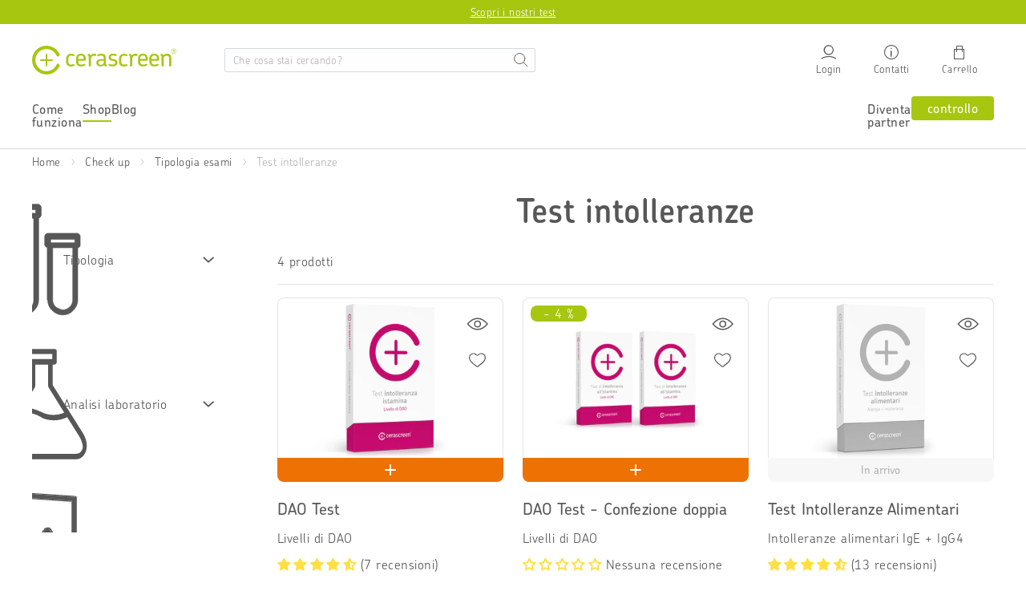

--- FILE ---
content_type: text/html; charset=utf-8
request_url: https://www.cerascreen.it/collections/intolleranze
body_size: 121064
content:
<!doctype html>
<html class="no-js" lang="it">
  <head>
    <meta charset="utf-8">
    <!-- Google Tag Manager -->

  <script type="text/javascript">
    // create dataLayer
    window.dataLayer = window.dataLayer || [];
    function gtag() {
      dataLayer.push(arguments);
    }

    // set „denied" as default for both ad and analytics storage, as well as ad_user_data and ad_personalization,
    gtag('consent', 'default', {
      ad_user_data: 'denied',
      ad_personalization: 'denied',
      ad_storage: 'denied',
      analytics_storage: 'denied',
      personalization_storage: 'denied',
      functionality_storage: 'denied',
      wait_for_update: 1000, // milliseconds to wait for update
    });

    // Enable ads data redaction by default [optional]
    gtag('set', 'ads_data_redaction', true);
  </script>

  <script type="text/javascript">
    // Google Tag Manager
    (function (w, d, s, l, i) {
      w[l] = w[l] || [];
      w[l].push({
        'gtm.start': new Date().getTime(),
        event: 'gtm.js',
      });
      var f = d.getElementsByTagName(s)[0],
        j = d.createElement(s),
        dl = l != 'dataLayer' ? '&l=' + l : '';
      j.async = true;
      j.src = 'https://www.googletagmanager.com/gtm.js?id=' + i + dl;
      f.parentNode.insertBefore(j, f);
    })(window, document, 'script', 'dataLayer', 'GTM-K6NJTMW'); //replace GTM-XXXXXX with Google Tag Manager ID
  </script>

  <script type="text/javascript">
    // Please replace 'ucEvent' with the event you have just created
    window.addEventListener('UC_UI_CMP_EVENT', function (e) {
      if (e.detail && e.detail.event == 'consent_status') {
        // Please replace the analytics service name here with the customized service
        var ucAnalyticsService = 'Google Analytics';
        // Please replace the ad service name here with the customized service
        var ucAdService = 'Google Ads Remarketing';

        if (e.detail.hasOwnProperty(ucAnalyticsService) && e.detail.hasOwnProperty(ucAdService)) {
          gtag('consent', 'update', {
            ad_storage: e.detail[ucAdService] ? 'granted' : 'denied',
            ad_user_data: e.detail[ucAdService] ? 'granted' : 'denied',
            ad_personalization: e.detail[ucAdService] ? 'granted' : 'denied',
            analytics_storage: e.detail[ucAnalyticsService] ? 'granted' : 'denied',
          });
        } else {
          if (e.detail.hasOwnProperty(ucAdService)) {
            gtag('consent', 'update', {
              ad_storage: e.detail[ucAdService] ? 'granted' : 'denied',
              ad_user_data: e.detail[ucAdService] ? 'granted' : 'denied',
              ad_personalization: e.detail[ucAdService] ? 'granted' : 'denied',
            });
          }
          if (e.detail.hasOwnProperty(ucAnalyticsService)) {
            gtag('consent', 'update', {
              analytics_storage: e.detail[ucAnalyticsService] ? 'granted' : 'denied',
            });
          }
        }
      }
    });
  </script>

<!-- End Google Tag Manager -->



    <!-- BEGIN Usercentrics related code -->
    <link rel="preconnect" href="//privacy-proxy.usercentrics.eu">
    <link rel="preload" href="//privacy-proxy.usercentrics.eu/latest/uc-block.bundle.js" as="script">
    <script id="usercentrics-cmp" data-settings-id="ho6bQf24WckI1P" src="https://web.cmp.usercentrics.eu/ui/loader.js" async></script>
    <script type="application/javascript" src="https://privacy-proxy.usercentrics.eu/latest/uc-block.bundle.js"></script>
    <script>
      uc.deactivateBlocking(['vdUe2GDtm', "r1PkZcEs_iWQ"]); // Calendly, Typeform
      window.addEventListener('UC_UI_CMP_EVENT', function(event) {
        if (event.detail.type == "SAVE" || event.detail.type == "ACCEPT_ALL") {
            window.location.reload();
        }
      });
    </script>
    <!-- END Usercentrics related code -->
    
    <script>
	(() => {
	try {
		var e,
		t = navigator.userAgent,
		r = 0,
		n = (e, t, r) => e.setAttribute(t, r),
		s = (e, t) => e.removeAttribute(t),
		d = "tagName",
		o = "forEach",
		a = "indexOf",
		i = location.href.includes("nonopt=1") || (navigator.platform[a]("x86_64") > -1 && 0 > t[a]("CrOS")) || t[a]("power") > -1 || t[a]("rix") > -1;
		!i && (document.documentElement.classList.add("mainopt"));
        window.mainopt = i;
		let c = new MutationObserver((e) => {
		e[o](({ addedNodes: e }) => {
			e[o]((e) => {
			if (
				"SCRIPT" === e[d] &&
				("web-pixels-manager-setup" === e.id ||
				e.innerHTML.includes('!window.ga') ||
				e.src.includes('tiktok-pixel'))  &&
				1 === e.nodeType
			) {
				if (e.src) {
				n(e, "d-src", e.src);
				s(e, "src");
				}
				if (e.type === 'module'){
				n(e, "dxt", 'module');
				};
				e.type = "load";
			}
			}),
			document.documentElement.classList.contains("xh") && c.disconnect();
		});
		});
		c.observe(document.documentElement, { childList: !0, subtree: !0 });
	} catch (i) {
		console.error("An error occurred:", i);
	}
	})();	
</script>
<style id="xbgl">div:not(.xbg), section:not(.xbg), ifz:not(.xbg){background-image:none !important;}</style>
<!----header code---->
<script>
	var xllbp = 200,
		gfdl = 1e4,
		xllj = 1,
		xej = 0;
	class xls {
		constructor(e) {
			this.triggerEvents = e, this.eventOptions = {
				passive: !0
			}, this.userEventListener = this.tl.bind(this), this.ltgr, this.cslf, this.lslffd = 0, this.slfired = 0, this.slfire = 0, this.excluded_js = xej, this.xllj = xllj, this.xfonts = "undefined" != typeof xgft ? xgft : [], this.xstyles = [], this.xsts = {
				n: [],
				async: [],
				defer: [],
				lazy: []
			}, this.ajqrs = []
		}
		uea(e) {
			this.triggerEvents.forEach(t => window.addEventListener(t, e.userEventListener, e.eventOptions))
		}
		uer(e) {
			this.triggerEvents.forEach(t => window.removeEventListener(t, e.userEventListener, e.eventOptions))
		}
		tol() {
			"loading" === document.readyState ? document.addEventListener("DOMContentLoaded", this.lr.bind(this)) : this.lr()
		}
		tl() {
			this.uer(this), this.lslffd = 1, this.ahc("xh"), "loading" === document.readyState ? (document.addEventListener("DOMContentLoaded", this.lsr.bind(this)), this.slfire || document.addEventListener("DOMContentLoaded", this.lr.bind(this))) : (this.lsr(), this.slfire || this.lr())
		}
		async lsr() {
			this.cslf || (this.cslf = !0, this.rc(), document.getElementsByTagName("html")[0].setAttribute("data-css", this.xstyles.length), document.getElementsByTagName("html")[0].setAttribute("dcld", 0), this.prelss(this.xstyles), this.lsp())
		}
		async lsp() {
			setTimeout(function(e) {
				document.getElementsByTagName("html")[0].classList.contains("spl") ? e.lcc(e.xstyles) : e.lsp()
			}, 200, this)
		}
		async lr() {
			this.slfired || (this.slfired = !0, this.hel(), this.exedw(), this.rs(), this.ahc("xr"), "function" == typeof xeosj && xeosj(), this.prelss(this.xsts.n), this.prelss(this.xsts.defer), this.prelss(this.xsts.async), this.za(), this.zb(), await this.lss(this.xsts.n), await this.lss(this.xsts.defer), await this.lss(this.xsts.async), await this.edc(), await this.ewl(), window.dispatchEvent(new Event("xsts-loaded")), this.ahc("xst"), "function" == typeof xeoej && xeoej(), this.ltgr = setInterval(this.xtls, 500, this))
		}
		async xtls(e) {
			e.lslffd && (await e.lss(e.xsts.lazy), e.ahc("scld"), setTimeout(function(){e.ahc("scldl")}, 1000),clearInterval(e.ltgr))
		}
		ahc(e) {
			document.getElementsByTagName("html")[0].classList.add(e)
		}
		rs() {
			document.querySelectorAll("script[type=load]").forEach(e => {
				e.hasAttribute("d-src") ? e.hasAttribute("async") && !1 !== e.async ? this.xsts.async.push(e) : e.hasAttribute("defer") && !1 !== e.defer || "module" === e.getAttribute("dxt") ? this.xsts.defer.push(e) : this.xsts.n.push(e) : this.xsts.n.push(e)
			}), document.querySelectorAll("script[type=lload]").forEach(e => {
				this.xsts.lazy.push(e)
			})
		}
		rc() {
			document.querySelectorAll("link[d-href]").forEach(e => {
				this.xstyles.push(e)
			})
		}
		async es(e) {
			return await this.rpf(), new Promise(t => {
				let s = document.createElement("script"),
					a;
				[...e.attributes].forEach(e => {
					let t = e.nodeName;
					"type" !== t && "d-src" !== t && ("dxt" === t && (t = "type", a = e.nodeValue),  s.setAttribute(t, e.nodeValue))
				}), e.hasAttribute("d-src") ? (s.setAttribute("src", e.getAttribute("d-src")), s.addEventListener("load", t), s.addEventListener("error", t)) : (s.text = e.text, t()), null !== e.parentNode && e.parentNode.replaceChild(s, e)
			})
		}
		async ec(e) {
			var t;
			let s;
			return t = e, void((s = document.createElement("link")).href = t.getAttribute("d-href"), s.rel = "stylesheet", document.head.appendChild(s), t.parentNode.removeChild(t))
		}
		async lss(e) {
			let t = e.shift();
			return t ? (await this.es(t), this.lss(e)) : Promise.resolve()
		}
		async lcc(e) {
			let t = e.shift();
			return t ? (this.ec(t), this.lcc(e)) : "loaded"
		}
		async lfts(e) {
			var t = document.createDocumentFragment();
			e.forEach(e => {
				let s = document.createElement("link");
				s.href = e, s.rel = "stylesheet", t.appendChild(s)
			}), setTimeout(function() {
				document.head.appendChild(t)
			}, gfdl)
		}
		prelss(e) {
			var t = document.createDocumentFragment(),
				s = 0,
				a = this;
			[...e].forEach(i => {
				let r = i.getAttribute("d-src"),
					n = i.getAttribute("d-href");
				if (r) {
					let d = document.createElement("link");
					d.href = r, d.rel = "preload", d.as = "script", t.appendChild(d)
				} else if (n) {
					let l = document.createElement("link");
					l.href = n, l.rel = "preload", l.as = "style", s++, e.length == s && (l.dataset.last = 1), t.appendChild(l), l.onload = function() {
						fetch(this.href).then(e => e.blob()).then(e => {
							a.ucl()
						}).catch(e => {
							a.ucl()
						})
					}, l.onerror = function() {
						a.ucl()
					}
				}
			}), document.head.appendChild(t)
		}
		ucl() {
			document.getElementsByTagName("html")[0].setAttribute("dcld", parseInt(document.getElementsByTagName("html")[0].getAttribute("dcld")) + 1), document.getElementsByTagName("html")[0].getAttribute("data-css") == document.getElementsByTagName("html")[0].getAttribute("dcld") && document.getElementsByTagName("html")[0].classList.add("spl")
		}
		hel() {
			let e = {};

			function t(t, s) {
				! function(t) {
					function s(s) {
						return e[t].eventsToRewrite.indexOf(s) >= 0 ? "x" + s : s
					}
					e[t] || (e[t] = {
						originalFunctions: {
							add: t.addEventListener,
							remove: t.removeEventListener
						},
						eventsToRewrite: []
					}, t.addEventListener = function() {
						arguments[0] = s(arguments[0]), e[t].originalFunctions.add.apply(t, arguments)
					}, t.removeEventListener = function() {
						arguments[0] = s(arguments[0]), e[t].originalFunctions.remove.apply(t, arguments)
					})
				}(t), e[t].eventsToRewrite.push(s)
			}

			function s(e, t) {
				let s = e[t];
				Object.defineProperty(e, t, {
					get: () => s || function() {},
					set(a) {
						e["y" + t] = s = a
					}
				})
			}
			t(document, "DOMContentLoaded"), t(window, "DOMContentLoaded"), t(window, "load"), t(window, "pageshow"), t(document, "readystatechange"), s(document, "onreadystatechange"), s(window, "onload"), s(window, "onpageshow")
		}
		hj(e) {
			let t = window.jQuery;
			Object.defineProperty(window, "jQuery", {
				get: () => t,
				set(s) {
					if (s && s.fn && !e.ajqrs.includes(s)) {
						s.fn.ready = s.fn.init.prototype.ready = function(t) {
							if (void 0 !== t) return e.slfired ? e.domReadyFired ? t.bind(document)(s) : document.addEventListener("xDOMContentLoaded", () => t.bind(document)(s)) : t.bind(document)(s), s(document)
						};
						let a = s.fn.on;
						s.fn.on = s.fn.init.prototype.on = function() {
							if ("ready" == arguments[0]) {
								if (this[0] !== document) return a.apply(this, arguments), this;
								arguments[1].bind(document)(s)
							}
							if (this[0] === window) {
								function e(e) {
									return e.split(" ").map(e => "load" === e || 0 === e.indexOf("load.") ? "xjld" : e).join(" ")
								}
								"string" == typeof arguments[0] || arguments[0] instanceof String ? arguments[0] = e(arguments[0]) : "object" == typeof arguments[0] && Object.keys(arguments[0]).forEach(t => {
									Object.assign(arguments[0], {
										[e(t)]: arguments[0][t]
									})[t]
								})
							}
							return a.apply(this, arguments), this
						}, e.ajqrs.push(s)
					}
					t = s
				}
			})
		}
		async edc() {
			this.domReadyFired = !0, await this.rpf(), document.dispatchEvent(new Event("xDOMContentLoaded")), await this.rpf(), window.dispatchEvent(new Event("xDOMContentLoaded")), await this.rpf(), document.dispatchEvent(new Event("xreadystatechange")), await this.rpf(), document.yonreadystatechange && document.yonreadystatechange()
		}
		async ewl() {
			await this.rpf(), setTimeout(function() {
				window.dispatchEvent(new Event("xload"))
			}, 100), await this.rpf(), window.yonload && window.yonload(), await this.rpf(), this.ajqrs.forEach(e => e(window).trigger("xjld")), window.dispatchEvent(new Event("xps")), await this.rpf(), window.yonpageshow && window.yonpageshow()
		}
		exedw() {
			let e = new Map;
			document.write = document.writeln = function(t) {
				let s = document.currentScript,
					a = document.createRange(),
					i = s.parentElement,
					r = e.get(s);
				void 0 === r && (r = s.nextSibling, e.set(s, r));
				let n = document.createDocumentFragment();
				a.setStart(n, 0), n.appendChild(a.createContextualFragment(t)), i.insertBefore(n, r)
			}
		}
		async rpf() {
			return new Promise(e => requestAnimationFrame(e))
		}
		static et() {
			let e = new xls(["keydown", "mousemove", "touchmove", "touchstart", "touchend", "wheel"]);
			e.lfts(e.xfonts), e.uea(e), e.excluded_js || e.hj(e), e.xllj || (e.slfire = 1, e.tol());
			let t = setInterval(function e(s) {
				null != document.body && (document.body.getBoundingClientRect().top < -30 && s.tl(), clearInterval(t))
			}, 500, e)
		}	
		static ur() {
			let e = new xls(["keydown", "mousemove", "touchmove", "touchstart", "touchend", "wheel"]);
			e.lfts(e.xfonts), e.uea(e), e.excluded_js || e.hj(e), e.xllj || (e.slfire = 1, e.tol());
			e.tl();
		}
        
		za() {
			document.querySelectorAll(".analytics").forEach(function(e) {
				trekkie.integrations = !1;
				var t = document.createElement("script");
				t.innerHTML = e.innerHTML, e.parentNode.insertBefore(t, e.nextSibling), e.parentNode.removeChild(e)
			})
		}
		zb() {
			document.querySelectorAll(".boomerang").forEach(function(e) {
				window.BOOMR.version = !1;
				var t = document.createElement("script");
				t.innerHTML = e.innerHTML, e.parentNode.insertBefore(t, e.nextSibling), e.parentNode.removeChild(e)
			})
			setTimeout(function() {
				document.querySelectorAll(".rcss").forEach(function(a) {
					a.remove();
				});
			}, 8000);
		}
        
	}
	setTimeout(function() {
		xls.et();
	},1000);
</script>
    
    

    <meta http-equiv="X-UA-Compatible" content="IE=edge">
    
      <link rel="shortcut icon" href="https://cdn.shopify.com/s/files/1/0015/1047/3777/files/favicon_cerascreen_240x240_7ac8730c-b67f-4eec-bd31-743c1c626350.png?v=1613640095" type="image/png">
    
    
    <title>
      
        Test intolleranze da fare comodamente a casa | cerascreen
          
          
      
    </title>
    
    
      <meta name="description" content="Test intolleranze ✓ intolleranza al lattosio ✓ intolleranza al fruttosio ✓ intolleranza all&#39;istamina ✓ consegna gratuita ✓ referti online - ordina ora!">
    
    
    <!-- /snippets/social-meta-tags.liquid -->
<meta property="og:site_name" content="Cerascreen Italia">
<meta property="og:url" content="https://www.cerascreen.it/collections/intolleranze">
<meta property="og:title" content="Test intolleranze da fare comodamente a casa | cerascreen">
<meta property="og:type" content="website">
<meta property="og:description" content="Test intolleranze ✓ intolleranza al lattosio ✓ intolleranza al fruttosio ✓ intolleranza all&#39;istamina ✓ consegna gratuita ✓ referti online - ordina ora!">


<meta name="twitter:site" content="@">
<meta name="twitter:card" content="summary_large_image">
<meta name="twitter:title" content="Test intolleranze da fare comodamente a casa | cerascreen">
<meta name="twitter:description" content="Test intolleranze ✓ intolleranza al lattosio ✓ intolleranza al fruttosio ✓ intolleranza all&#39;istamina ✓ consegna gratuita ✓ referti online - ordina ora!">
    
    <meta name="viewport" content="width=device-width,initial-scale=1">
    <meta name="theme-color" content="#a7c610">
    <meta name="facebook-domain-verification" content="ifsnex8lr3t9oueu77nq2vmka9dbu4">
    <meta name="google-site-verification" content="xwdmzxChtnxRk38rquQkzl8Qhj8VvRxTzs7ymcRZPFo" >
    
    

    
      <link rel="canonical" href="https://www.cerascreen.it/collections/intolleranze">
    

    <style>@charset "UTF-8";@font-face{font-family:ChevinPro;font-style:normal;font-weight:300;src:local(""),url(https://cdn.shopify.com/s/files/1/0015/1047/3777/files/ChevinPro-Light.otf?v=1637325591) format("truetype");font-display:swap}@font-face{font-family:ChevinPro;font-style:normal;font-weight:400;src:local(""),url(https://cdn.shopify.com/s/files/1/0015/1047/3777/files/ChevinPro-Medium.otf?v=1637325591) format("truetype");font-display:swap}@font-face{font-family:ChevinPro;font-style:normal;font-weight:500;src:local(""),url(https://cdn.shopify.com/s/files/1/0015/1047/3777/files/ChevinPro-Medium.otf?v=1637325591) format("truetype");font-display:swap}@font-face{font-family:ChevinPro;font-style:normal;font-weight:600;src:local(""),url(https://cdn.shopify.com/s/files/1/0015/1047/3777/files/ChevinPro-Medium.otf?v=1637325591) format("truetype");font-display:swap}@font-face{font-family:ChevinPro;font-style:normal;font-weight:700;src:local(""),url(https://cdn.shopify.com/s/files/1/0015/1047/3777/files/ChevinPro-DemiBold.otf?v=1647601994) format("truetype");font-display:swap}@font-face{font-family:icomoon;src:url(https://cdn.shopify.com/s/files/1/1705/8705/files/icomoon_v3.eot);src:url(https://cdn.shopify.com/s/files/1/1705/8705/files/icomoon_v3.eot) format("embedded-opentype"),url(https://cdn.shopify.com/s/files/1/1705/8705/files/icomoon_v3.ttf) format("truetype"),url(https://cdn.shopify.com/s/files/1/1705/8705/files/icomoon_v3.woff) format("woff");font-weight:400;font-style:normal;font-display:block}[class*=" icon-"],[class^=icon-]{font-family:icomoon!important;speak:never;font-style:normal;font-weight:400;font-variant:normal;text-transform:none;line-height:1;-webkit-font-smoothing:antialiased;-moz-osx-font-smoothing:grayscale}.icon-cart:before{content:"\e905"}.icon-stethoscope:before{content:"\e92d"}.icon-Calendar:before{content:"\e931"}.icon-help:before{content:"\e92e"}.icon-chat:before{content:"\e92f"}.icon-email:before{content:"\e930"}.icon-test:before{content:"\e907"}.icon-phone:before{content:"\e929"}.icon-reset:before{content:"\e927"}.icon-close:before{content:"\e926"}.icon-gluten:before{content:"\e925"}.icon-timer:before{content:"\e923"}.icon-return:before{content:"\e908"}.icon-van:before{content:"\e909"}.icon-star:before{content:"\e90a"}.icon-star-empty:before{content:"\e90b"}.icon-check-circle:before{content:"\e90c"}.icon-delivery-time:before{content:"\e90d"}.icon-shipping:before{content:"\e90e"}.icon-add:before{content:"\e90f"}.icon-remove:before{content:"\e910"}.icon-continue2:before{content:"\e911"}.icon-back2:before{content:"\e912"}.icon-check2:before{content:"\e913"}.icon-chevron-bottom:before{content:"\e914"}.icon-chevron-top:before{content:"\e915"}.icon-chevron-back:before{content:"\e916"}.icon-chevron-next:before{content:"\e917"}.icon-check:before{content:"\e918"}.icon-chat-circle-dots:before{content:"\e919"}.icon-edit:before{content:"\e91a"}.icon-share:before{content:"\e91b"}.icon-link:before{content:"\e91c"}.icon-gift:before{content:"\e91d"}.icon-download:before{content:"\e91e"}.icon-calendar:before{content:"\e91f"}.icon-top:before{content:"\e921"}.icon-arrow-top:before{content:"\e922"}.icon-menu:before{content:"\e906"}.icon-prev:before{content:"\e902"}.icon-next:before{content:"\e903"}.icon-login:before{content:"\e904"}.icon-search:before{content:"\e901"}.icon-eye:before{content:"\e900"}.icon-heart_line:before{content:"\e920"}.icon-heart:before{content:"\e92a"}.icon-service:before{content:"\e92b"}.icon-menu-hamburger:before{content:"\e928"}.icon-info:before{content:"\e924"}.icon-hand:before{content:"\e92c"}.icon-return-time:before{content:"\e932"}.icon-fat-left:before{content:"\e933"}.icon-fat-right:before{content:"\e934"}:root{--bs-primary:#A7C610;--bs-secondary:#B2B2B2;--bs-alert:#dc3545;--bs-warning:#FFDF44;--bs-light:#F7F7F7;--bs-dark:#575757;--bs-focal:#EE7103;--bs-white:#fff;--bs-black:#000;--bs-blue:#315B9F;--bs-gray-100:#F7F7F7;--bs-gray-200:#E5E5E5;--bs-gray-300:#D4D9DF;--bs-gray-400:#C4C4C4;--bs-gray-500:#B2B2B2;--bs-gray-600:#575757;--bs-gray-700:#495057;--bs-gray-800:#343a40;--bs-gray-900:#212529;--bs-primary:#A7C610;--bs-secondary:#B2B2B2;--bs-alert:#dc3545;--bs-warning:#FFDF44;--bs-light:#F7F7F7;--bs-dark:#575757;--bs-focal:#EE7103;--bs-white:#fff;--bs-black:#000;--bs-blue:#315B9F;--bs-primary-rgb:167,198,16;--bs-secondary-rgb:178,178,178;--bs-alert-rgb:220,53,69;--bs-warning-rgb:255,223,68;--bs-light-rgb:247,247,247;--bs-dark-rgb:87,87,87;--bs-focal-rgb:238,113,3;--bs-white-rgb:255,255,255;--bs-black-rgb:0,0,0;--bs-blue-rgb:49,91,159;--bs-white-rgb:255,255,255;--bs-black-rgb:0,0,0;--bs-body-color-rgb:33,37,41;--bs-body-bg-rgb:255,255,255;--bs-font-sans-serif:system-ui,-apple-system,"Segoe UI",Roboto,"Helvetica Neue",Arial,"Noto Sans","Liberation Sans",sans-serif,"Apple Color Emoji","Segoe UI Emoji","Segoe UI Symbol","Noto Color Emoji";--bs-font-monospace:SFMono-Regular,Menlo,Monaco,Consolas,"Liberation Mono","Courier New",monospace;--bs-gradient:linear-gradient(180deg, rgba(255, 255, 255, 0.15), rgba(255, 255, 255, 0));--bs-body-font-family:var(--bs-font-sans-serif);--bs-body-font-size:1rem;--bs-body-font-weight:400;--bs-body-line-height:1.5;--bs-body-color:#212529;--bs-body-bg:#fff}.container,.container-fluid,.container-lg,.container-md,.container-sm,.container-xl{width:100%;padding-right:var(--bs-gutter-x,.75rem);padding-left:var(--bs-gutter-x,.75rem);margin-right:auto;margin-left:auto}@media (min-width:576px){.container,.container-sm{max-width:540px}}@media (min-width:768px){.container,.container-md,.container-sm{max-width:720px}}@media (min-width:992px){.container,.container-lg,.container-md,.container-sm{max-width:960px}}@media (min-width:1260px){.container,.container-lg,.container-md,.container-sm,.container-xl{max-width:1240px}}.row{--bs-gutter-x:1.5rem;--bs-gutter-y:0;display:flex;flex-wrap:wrap;margin-top:calc(var(--bs-gutter-y) * -1);margin-right:calc(var(--bs-gutter-x) * -.5);margin-left:calc(var(--bs-gutter-x) * -.5)}.row>*{box-sizing:border-box;flex-shrink:0;width:100%;max-width:100%;padding-right:calc(var(--bs-gutter-x) * .5);padding-left:calc(var(--bs-gutter-x) * .5);margin-top:var(--bs-gutter-y)}.row-xs{--bs-gutter-x:10px;--bs-gutter-y:0;display:flex;flex-wrap:wrap;margin-top:calc(var(--bs-gutter-y) * -1);margin-right:calc(var(--bs-gutter-x) * -.5);margin-left:calc(var(--bs-gutter-x) * -.5)}.row-xs>*{box-sizing:border-box;flex-shrink:0;width:100%;max-width:100%;padding-right:calc(var(--bs-gutter-x) * .5);padding-left:calc(var(--bs-gutter-x) * .5);margin-top:var(--bs-gutter-y)}.col{flex:1 0 0%}.row-cols-auto>*{flex:0 0 auto;width:auto}.row-cols-1>*{flex:0 0 auto;width:100%}.row-cols-2>*{flex:0 0 auto;width:50%}.row-cols-3>*{flex:0 0 auto;width:33.3333333333%}.row-cols-4>*{flex:0 0 auto;width:25%}.row-cols-5>*{flex:0 0 auto;width:20%}.row-cols-6>*{flex:0 0 auto;width:16.6666666667%}.col-auto{flex:0 0 auto;width:auto}.col-1{flex:0 0 auto;width:8.33333333%}.col-2{flex:0 0 auto;width:16.66666667%}.col-3{flex:0 0 auto;width:25%}.col-4{flex:0 0 auto;width:33.33333333%}.col-5{flex:0 0 auto;width:41.66666667%}.col-6{flex:0 0 auto;width:50%}.col-7{flex:0 0 auto;width:58.33333333%}.col-8{flex:0 0 auto;width:66.66666667%}.col-9{flex:0 0 auto;width:75%}.col-10{flex:0 0 auto;width:83.33333333%}.col-11{flex:0 0 auto;width:91.66666667%}.col-12{flex:0 0 auto;width:100%}@media (min-width:576px){.col-sm{flex:1 0 0%}.row-cols-sm-auto>*{flex:0 0 auto;width:auto}.row-cols-sm-1>*{flex:0 0 auto;width:100%}.row-cols-sm-2>*{flex:0 0 auto;width:50%}.row-cols-sm-3>*{flex:0 0 auto;width:33.3333333333%}.row-cols-sm-4>*{flex:0 0 auto;width:25%}.row-cols-sm-5>*{flex:0 0 auto;width:20%}.row-cols-sm-6>*{flex:0 0 auto;width:16.6666666667%}.col-sm-auto{flex:0 0 auto;width:auto}.col-sm-1{flex:0 0 auto;width:8.33333333%}.col-sm-2{flex:0 0 auto;width:16.66666667%}.col-sm-3{flex:0 0 auto;width:25%}.col-sm-4{flex:0 0 auto;width:33.33333333%}.col-sm-5{flex:0 0 auto;width:41.66666667%}.col-sm-6{flex:0 0 auto;width:50%}.col-sm-7{flex:0 0 auto;width:58.33333333%}.col-sm-8{flex:0 0 auto;width:66.66666667%}.col-sm-9{flex:0 0 auto;width:75%}.col-sm-10{flex:0 0 auto;width:83.33333333%}.col-sm-11{flex:0 0 auto;width:91.66666667%}.col-sm-12{flex:0 0 auto;width:100%}}@media (min-width:768px){.col-md{flex:1 0 0%}.row-cols-md-auto>*{flex:0 0 auto;width:auto}.row-cols-md-1>*{flex:0 0 auto;width:100%}.row-cols-md-2>*{flex:0 0 auto;width:50%}.row-cols-md-3>*{flex:0 0 auto;width:33.3333333333%}.row-cols-md-4>*{flex:0 0 auto;width:25%}.row-cols-md-5>*{flex:0 0 auto;width:20%}.row-cols-md-6>*{flex:0 0 auto;width:16.6666666667%}.col-md-auto{flex:0 0 auto;width:auto}.col-md-1{flex:0 0 auto;width:8.33333333%}.col-md-2{flex:0 0 auto;width:16.66666667%}.col-md-3{flex:0 0 auto;width:25%}.col-md-4{flex:0 0 auto;width:33.33333333%}.col-md-5{flex:0 0 auto;width:41.66666667%}.col-md-6{flex:0 0 auto;width:50%}.col-md-7{flex:0 0 auto;width:58.33333333%}.col-md-8{flex:0 0 auto;width:66.66666667%}.col-md-9{flex:0 0 auto;width:75%}.col-md-10{flex:0 0 auto;width:83.33333333%}.col-md-11{flex:0 0 auto;width:91.66666667%}.col-md-12{flex:0 0 auto;width:100%}}@media (min-width:992px){.col-lg{flex:1 0 0%}.row-cols-lg-auto>*{flex:0 0 auto;width:auto}.row-cols-lg-1>*{flex:0 0 auto;width:100%}.row-cols-lg-2>*{flex:0 0 auto;width:50%}.row-cols-lg-3>*{flex:0 0 auto;width:33.3333333333%}.row-cols-lg-4>*{flex:0 0 auto;width:25%}.row-cols-lg-5>*{flex:0 0 auto;width:20%}.row-cols-lg-6>*{flex:0 0 auto;width:16.6666666667%}.col-lg-auto{flex:0 0 auto;width:auto}.col-lg-1{flex:0 0 auto;width:8.33333333%}.col-lg-2{flex:0 0 auto;width:16.66666667%}.col-lg-3{flex:0 0 auto;width:25%}.col-lg-4{flex:0 0 auto;width:33.33333333%}.col-lg-5{flex:0 0 auto;width:41.66666667%}.col-lg-6{flex:0 0 auto;width:50%}.col-lg-7{flex:0 0 auto;width:58.33333333%}.col-lg-8{flex:0 0 auto;width:66.66666667%}.col-lg-9{flex:0 0 auto;width:75%}.col-lg-10{flex:0 0 auto;width:83.33333333%}.col-lg-11{flex:0 0 auto;width:91.66666667%}.col-lg-12{flex:0 0 auto;width:100%}}@media (min-width:1260px){.col-xl{flex:1 0 0%}.row-cols-xl-auto>*{flex:0 0 auto;width:auto}.row-cols-xl-1>*{flex:0 0 auto;width:100%}.row-cols-xl-2>*{flex:0 0 auto;width:50%}.row-cols-xl-3>*{flex:0 0 auto;width:33.3333333333%}.row-cols-xl-4>*{flex:0 0 auto;width:25%}.row-cols-xl-5>*{flex:0 0 auto;width:20%}.row-cols-xl-6>*{flex:0 0 auto;width:16.6666666667%}.col-xl-auto{flex:0 0 auto;width:auto}.col-xl-1{flex:0 0 auto;width:8.33333333%}.col-xl-2{flex:0 0 auto;width:16.66666667%}.col-xl-3{flex:0 0 auto;width:25%}.col-xl-4{flex:0 0 auto;width:33.33333333%}.col-xl-5{flex:0 0 auto;width:41.66666667%}.col-xl-6{flex:0 0 auto;width:50%}.col-xl-7{flex:0 0 auto;width:58.33333333%}.col-xl-8{flex:0 0 auto;width:66.66666667%}.col-xl-9{flex:0 0 auto;width:75%}.col-xl-10{flex:0 0 auto;width:83.33333333%}.col-xl-11{flex:0 0 auto;width:91.66666667%}.col-xl-12{flex:0 0 auto;width:100%}}.nav{display:flex;flex-wrap:wrap;padding-left:0;margin-bottom:0;list-style:none}.nav-link{display:block;padding:1.44rem 3.44rem;color:#575757;text-decoration:none;transition:color .15s ease-in-out,background-color .15s ease-in-out,border-color .15s ease-in-out}@media (prefers-reduced-motion:reduce){.nav-link{transition:none}}.nav-link:focus,.nav-link:hover{color:#a7c610}.nav-link.disabled{color:#575757;pointer-events:none;cursor:default}.nav-tabs{border-bottom:1px solid #e5e5e5}.nav-tabs .nav-link{margin-bottom:-1px;background:0 0;border:1px solid transparent;border-top-left-radius:.25rem;border-top-right-radius:.25rem}.nav-tabs .nav-link:focus,.nav-tabs .nav-link:hover{border-color:transparent transparent #e5e5e5;isolation:isolate}.nav-tabs .nav-link.disabled{color:#575757;background-color:transparent;border-color:transparent}.nav-tabs .nav-item.show .nav-link,.nav-tabs .nav-link.active{color:#575757;background-color:#fff;border-color:transparent transparent #e5e5e5}.nav-tabs .dropdown-menu{margin-top:-1px;border-top-left-radius:0;border-top-right-radius:0}.nav-pills .nav-link{background:0 0;border:0;border-radius:.25rem}.nav-pills .nav-link.active,.nav-pills .show>.nav-link{color:#fff;background-color:#a7c610}.nav-fill .nav-item,.nav-fill>.nav-link{flex:1 1 auto;text-align:center}.nav-justified .nav-item,.nav-justified>.nav-link{flex-basis:0;flex-grow:1;text-align:center}.nav-fill .nav-item .nav-link,.nav-justified .nav-item .nav-link{width:100%}.tab-content>.tab-pane{display:none}.tab-content>.active{display:block}.link-primary{color:#a7c610}.link-primary:focus,.link-primary:hover{color:#b9d140}.link-secondary{color:#b2b2b2}.link-secondary:focus,.link-secondary:hover{color:#c1c1c1}.link-alert{color:#dc3545}.link-alert:focus,.link-alert:hover{color:#b02a37}.link-warning{color:#ffdf44}.link-warning:focus,.link-warning:hover{color:#ffe569}.link-light{color:#f7f7f7}.link-light:focus,.link-light:hover{color:#f9f9f9}.link-dark{color:#575757}.link-dark:focus,.link-dark:hover{color:#464646}.link-focal{color:#ee7103}.link-focal:focus,.link-focal:hover{color:#f18d35}.link-white{color:#fff}.link-white:focus,.link-white:hover{color:#fff}.link-black{color:#000}.link-black:focus,.link-black:hover{color:#000}.link-blue{color:#315b9f}.link-blue:focus,.link-blue:hover{color:#27497f}.ratio{position:relative;width:100%}.ratio::before{display:block;padding-top:var(--bs-aspect-ratio);content:""}.ratio>*{position:absolute;top:0;left:0;width:100%;height:100%}.ratio-1x1{--bs-aspect-ratio:100%}.ratio-4x3{--bs-aspect-ratio:75%}.ratio-16x9{--bs-aspect-ratio:56.25%}.ratio-21x9{--bs-aspect-ratio:42.8571428571%}.fixed-top{position:fixed;top:0;right:0;left:0;z-index:1030}.fixed-bottom{position:fixed;right:0;bottom:0;left:0;z-index:1030}.sticky-top{position:sticky;top:0;z-index:1020}@media (min-width:576px){.sticky-sm-top{position:sticky;top:0;z-index:1020}}@media (min-width:768px){.sticky-md-top{position:sticky;top:0;z-index:1020}}@media (min-width:992px){.sticky-lg-top{position:sticky;top:0;z-index:1020}}@media (min-width:1260px){.sticky-xl-top{position:sticky;top:0;z-index:1020}}.stretched-link::after{position:absolute;top:0;right:0;bottom:0;left:0;z-index:1;content:""}.text-truncate{overflow:hidden;text-overflow:ellipsis;white-space:nowrap}.d-inline{display:inline!important}.d-inline-block{display:inline-block!important}.d-block{display:block!important}.d-grid{display:grid!important}.d-table{display:table!important}.d-table-row{display:table-row!important}.d-table-cell{display:table-cell!important}.d-flex{display:flex!important}.d-inline-flex{display:inline-flex!important}.d-none{display:none!important}.border{border:1px solid #e5e5e5!important}.border-0{border:0!important}.border-top{border-top:1px solid #e5e5e5!important}.border-top-0{border-top:0!important}.border-end{border-right:1px solid #e5e5e5!important}.border-end-0{border-right:0!important}.border-bottom{border-bottom:1px solid #e5e5e5!important}.border-bottom-0{border-bottom:0!important}.border-start{border-left:1px solid #e5e5e5!important}.border-start-0{border-left:0!important}.border-primary{border-color:#a7c610!important}.border-secondary{border-color:#b2b2b2!important}.border-alert{border-color:#dc3545!important}.border-warning{border-color:#ffdf44!important}.border-light{border-color:#f7f7f7!important}.border-dark{border-color:#575757!important}.border-focal{border-color:#ee7103!important}.border-white{border-color:#fff!important}.border-black{border-color:#000!important}.border-blue{border-color:#315b9f!important}.border-1{border-width:1px!important}.border-2{border-width:2px!important}.border-3{border-width:3px!important}.border-4{border-width:4px!important}.border-5{border-width:5px!important}.flex-fill{flex:1 1 auto!important}.flex-row{flex-direction:row!important}.flex-column{flex-direction:column!important}.flex-row-reverse{flex-direction:row-reverse!important}.flex-column-reverse{flex-direction:column-reverse!important}.flex-grow-0{flex-grow:0!important}.flex-grow-1{flex-grow:1!important}.flex-shrink-0{flex-shrink:0!important}.flex-shrink-1{flex-shrink:1!important}.flex-wrap{flex-wrap:wrap!important}.flex-nowrap{flex-wrap:nowrap!important}.flex-wrap-reverse{flex-wrap:wrap-reverse!important}.justify-content-start{justify-content:flex-start!important}.justify-content-end{justify-content:flex-end!important}.justify-content-center{justify-content:center!important}.justify-content-between{justify-content:space-between!important}.justify-content-around{justify-content:space-around!important}.justify-content-evenly{justify-content:space-evenly!important}.align-items-start{align-items:flex-start!important}.align-items-end{align-items:flex-end!important}.align-items-center{align-items:center!important}.align-items-baseline{align-items:baseline!important}.align-items-stretch{align-items:stretch!important}.align-content-start{align-content:flex-start!important}.align-content-end{align-content:flex-end!important}.align-content-center{align-content:center!important}.align-content-between{align-content:space-between!important}.align-content-around{align-content:space-around!important}.align-content-stretch{align-content:stretch!important}.align-self-auto{align-self:auto!important}.align-self-start{align-self:flex-start!important}.align-self-end{align-self:flex-end!important}.align-self-center{align-self:center!important}.align-self-baseline{align-self:baseline!important}.align-self-stretch{align-self:stretch!important}.order-first{order:-1!important}.order-0{order:0!important}.order-1{order:1!important}.order-2{order:2!important}.order-3{order:3!important}.order-4{order:4!important}.order-5{order:5!important}.order-last{order:6!important}.m-0{margin:0!important}.m-1{margin:.25rem!important}.m-2{margin:.625rem!important}.m-3{margin:1rem!important}.m-4{margin:1.25rem!important}.m-5{margin:1.625rem!important}.m-6{margin:2.5rem!important}.m-7{margin:3.75rem!important}.m-auto{margin:auto!important}.mx-0{margin-right:0!important;margin-left:0!important}.mx-1{margin-right:.25rem!important;margin-left:.25rem!important}.mx-2{margin-right:.625rem!important;margin-left:.625rem!important}.mx-3{margin-right:1rem!important;margin-left:1rem!important}.mx-4{margin-right:1.25rem!important;margin-left:1.25rem!important}.mx-5{margin-right:1.625rem!important;margin-left:1.625rem!important}.mx-6{margin-right:2.5rem!important;margin-left:2.5rem!important}.mx-7{margin-right:3.75rem!important;margin-left:3.75rem!important}.mx-auto{margin-right:auto!important;margin-left:auto!important}.my-0{margin-top:0!important;margin-bottom:0!important}.my-1{margin-top:.25rem!important;margin-bottom:.25rem!important}.my-2{margin-top:.625rem!important;margin-bottom:.625rem!important}.my-3{margin-top:1rem!important;margin-bottom:1rem!important}.my-4{margin-top:1.25rem!important;margin-bottom:1.25rem!important}.my-5{margin-top:1.625rem!important;margin-bottom:1.625rem!important}.my-6{margin-top:2.5rem!important;margin-bottom:2.5rem!important}.my-7{margin-top:3.75rem!important;margin-bottom:3.75rem!important}.my-auto{margin-top:auto!important;margin-bottom:auto!important}.mt-0{margin-top:0!important}.mt-1{margin-top:.25rem!important}.mt-2{margin-top:.625rem!important}.mt-3{margin-top:1rem!important}.mt-4{margin-top:1.25rem!important}.mt-5{margin-top:1.625rem!important}.mt-6{margin-top:2.5rem!important}.mt-7{margin-top:3.75rem!important}.mt-auto{margin-top:auto!important}.me-0{margin-right:0!important}.me-1{margin-right:.25rem!important}.me-2{margin-right:.625rem!important}.me-3{margin-right:1rem!important}.me-4{margin-right:1.25rem!important}.me-5{margin-right:1.625rem!important}.me-6{margin-right:2.5rem!important}.me-7{margin-right:3.75rem!important}.me-auto{margin-right:auto!important}.mb-0{margin-bottom:0!important}.mb-1{margin-bottom:.25rem!important}.mb-2{margin-bottom:.625rem!important}.mb-3{margin-bottom:1rem!important}.mb-4{margin-bottom:1.25rem!important}.mb-5{margin-bottom:1.625rem!important}.mb-6{margin-bottom:2.5rem!important}.mb-7{margin-bottom:3.75rem!important}.mb-auto{margin-bottom:auto!important}.ms-0{margin-left:0!important}.ms-1{margin-left:.25rem!important}.ms-2{margin-left:.625rem!important}.ms-3{margin-left:1rem!important}.ms-4{margin-left:1.25rem!important}.ms-5{margin-left:1.625rem!important}.ms-6{margin-left:2.5rem!important}.ms-7{margin-left:3.75rem!important}.ms-auto{margin-left:auto!important}.m-n1{margin:-.25rem!important}.m-n2{margin:-.625rem!important}.m-n3{margin:-1rem!important}.m-n4{margin:-1.25rem!important}.m-n5{margin:-1.625rem!important}.m-n6{margin:-2.5rem!important}.m-n7{margin:-3.75rem!important}.mx-n1{margin-right:-.25rem!important;margin-left:-.25rem!important}.mx-n2{margin-right:-.625rem!important;margin-left:-.625rem!important}.mx-n3{margin-right:-1rem!important;margin-left:-1rem!important}.mx-n4{margin-right:-1.25rem!important;margin-left:-1.25rem!important}.mx-n5{margin-right:-1.625rem!important;margin-left:-1.625rem!important}.mx-n6{margin-right:-2.5rem!important;margin-left:-2.5rem!important}.mx-n7{margin-right:-3.75rem!important;margin-left:-3.75rem!important}.my-n1{margin-top:-.25rem!important;margin-bottom:-.25rem!important}.my-n2{margin-top:-.625rem!important;margin-bottom:-.625rem!important}.my-n3{margin-top:-1rem!important;margin-bottom:-1rem!important}.my-n4{margin-top:-1.25rem!important;margin-bottom:-1.25rem!important}.my-n5{margin-top:-1.625rem!important;margin-bottom:-1.625rem!important}.my-n6{margin-top:-2.5rem!important;margin-bottom:-2.5rem!important}.my-n7{margin-top:-3.75rem!important;margin-bottom:-3.75rem!important}.mt-n1{margin-top:-.25rem!important}.mt-n2{margin-top:-.625rem!important}.mt-n3{margin-top:-1rem!important}.mt-n4{margin-top:-1.25rem!important}.mt-n5{margin-top:-1.625rem!important}.mt-n6{margin-top:-2.5rem!important}.mt-n7{margin-top:-3.75rem!important}.me-n1{margin-right:-.25rem!important}.me-n2{margin-right:-.625rem!important}.me-n3{margin-right:-1rem!important}.me-n4{margin-right:-1.25rem!important}.me-n5{margin-right:-1.625rem!important}.me-n6{margin-right:-2.5rem!important}.me-n7{margin-right:-3.75rem!important}.mb-n1{margin-bottom:-.25rem!important}.mb-n2{margin-bottom:-.625rem!important}.mb-n3{margin-bottom:-1rem!important}.mb-n4{margin-bottom:-1.25rem!important}.mb-n5{margin-bottom:-1.625rem!important}.mb-n6{margin-bottom:-2.5rem!important}.mb-n7{margin-bottom:-3.75rem!important}.ms-n1{margin-left:-.25rem!important}.ms-n2{margin-left:-.625rem!important}.ms-n3{margin-left:-1rem!important}.ms-n4{margin-left:-1.25rem!important}.ms-n5{margin-left:-1.625rem!important}.ms-n6{margin-left:-2.5rem!important}.ms-n7{margin-left:-3.75rem!important}.p-0{padding:0!important}.p-1{padding:.25rem!important}.p-2{padding:.625rem!important}.p-3{padding:1rem!important}.p-4{padding:1.25rem!important}.p-5{padding:1.625rem!important}.p-6{padding:2.5rem!important}.p-7{padding:3.75rem!important}.px-0{padding-right:0!important;padding-left:0!important}.px-1{padding-right:.25rem!important;padding-left:.25rem!important}.px-2{padding-right:.625rem!important;padding-left:.625rem!important}.px-3{padding-right:1rem!important;padding-left:1rem!important}.px-4{padding-right:1.25rem!important;padding-left:1.25rem!important}.px-5{padding-right:1.625rem!important;padding-left:1.625rem!important}.px-6{padding-right:2.5rem!important;padding-left:2.5rem!important}.px-7{padding-right:3.75rem!important;padding-left:3.75rem!important}.py-0{padding-top:0!important;padding-bottom:0!important}.py-1{padding-top:.25rem!important;padding-bottom:.25rem!important}.py-2{padding-top:.625rem!important;padding-bottom:.625rem!important}.py-3{padding-top:1rem!important;padding-bottom:1rem!important}.py-4{padding-top:1.25rem!important;padding-bottom:1.25rem!important}.py-5{padding-top:1.625rem!important;padding-bottom:1.625rem!important}.py-6{padding-top:2.5rem!important;padding-bottom:2.5rem!important}.py-7{padding-top:3.75rem!important;padding-bottom:3.75rem!important}.pt-0{padding-top:0!important}.pt-1{padding-top:.25rem!important}.pt-2{padding-top:.625rem!important}.pt-3{padding-top:1rem!important}.pt-4{padding-top:1.25rem!important}.pt-5{padding-top:1.625rem!important}.pt-6{padding-top:2.5rem!important}.pt-7{padding-top:3.75rem!important}.pe-0{padding-right:0!important}.pe-1{padding-right:.25rem!important}.pe-2{padding-right:.625rem!important}.pe-3{padding-right:1rem!important}.pe-4{padding-right:1.25rem!important}.pe-5{padding-right:1.625rem!important}.pe-6{padding-right:2.5rem!important}.pe-7{padding-right:3.75rem!important}.pb-0{padding-bottom:0!important}.pb-1{padding-bottom:.25rem!important}.pb-2{padding-bottom:.625rem!important}.pb-3{padding-bottom:1rem!important}.pb-4{padding-bottom:1.25rem!important}.pb-5{padding-bottom:1.625rem!important}.pb-6{padding-bottom:2.5rem!important}.pb-7{padding-bottom:3.75rem!important}.ps-0{padding-left:0!important}.ps-1{padding-left:.25rem!important}.ps-2{padding-left:.625rem!important}.ps-3{padding-left:1rem!important}.ps-4{padding-left:1.25rem!important}.ps-5{padding-left:1.625rem!important}.ps-6{padding-left:2.5rem!important}.ps-7{padding-left:3.75rem!important}.text-start{text-align:left!important}.text-end{text-align:right!important}.text-center{text-align:center!important}.text-decoration-none{text-decoration:none!important}.text-decoration-underline{text-decoration:underline!important}.text-decoration-line-through{text-decoration:line-through!important}.text-wrap{white-space:normal!important}.text-nowrap{white-space:nowrap!important}.rounded{border-radius:.25rem!important}.rounded-0{border-radius:0!important}.rounded-1{border-radius:.2rem!important}.rounded-2{border-radius:.25rem!important}.rounded-3{border-radius:.3rem!important}.rounded-4{border-radius:.5rem!important}.rounded-5{border-radius:.75rem!important}.rounded-circle{border-radius:50%!important}.rounded-pill{border-radius:50rem!important}@media (min-width:576px){.d-sm-inline{display:inline!important}.d-sm-inline-block{display:inline-block!important}.d-sm-block{display:block!important}.d-sm-grid{display:grid!important}.d-sm-table{display:table!important}.d-sm-table-row{display:table-row!important}.d-sm-table-cell{display:table-cell!important}.d-sm-flex{display:flex!important}.d-sm-inline-flex{display:inline-flex!important}.d-sm-none{display:none!important}.flex-sm-fill{flex:1 1 auto!important}.flex-sm-row{flex-direction:row!important}.flex-sm-column{flex-direction:column!important}.flex-sm-row-reverse{flex-direction:row-reverse!important}.flex-sm-column-reverse{flex-direction:column-reverse!important}.flex-sm-grow-0{flex-grow:0!important}.flex-sm-grow-1{flex-grow:1!important}.flex-sm-shrink-0{flex-shrink:0!important}.flex-sm-shrink-1{flex-shrink:1!important}.flex-sm-wrap{flex-wrap:wrap!important}.flex-sm-nowrap{flex-wrap:nowrap!important}.flex-sm-wrap-reverse{flex-wrap:wrap-reverse!important}.justify-content-sm-start{justify-content:flex-start!important}.justify-content-sm-end{justify-content:flex-end!important}.justify-content-sm-center{justify-content:center!important}.justify-content-sm-between{justify-content:space-between!important}.justify-content-sm-around{justify-content:space-around!important}.justify-content-sm-evenly{justify-content:space-evenly!important}.align-items-sm-start{align-items:flex-start!important}.align-items-sm-end{align-items:flex-end!important}.align-items-sm-center{align-items:center!important}.align-items-sm-baseline{align-items:baseline!important}.align-items-sm-stretch{align-items:stretch!important}.align-content-sm-start{align-content:flex-start!important}.align-content-sm-end{align-content:flex-end!important}.align-content-sm-center{align-content:center!important}.align-content-sm-between{align-content:space-between!important}.align-content-sm-around{align-content:space-around!important}.align-content-sm-stretch{align-content:stretch!important}.align-self-sm-auto{align-self:auto!important}.align-self-sm-start{align-self:flex-start!important}.align-self-sm-end{align-self:flex-end!important}.align-self-sm-center{align-self:center!important}.align-self-sm-baseline{align-self:baseline!important}.align-self-sm-stretch{align-self:stretch!important}.order-sm-first{order:-1!important}.order-sm-0{order:0!important}.order-sm-1{order:1!important}.order-sm-2{order:2!important}.order-sm-3{order:3!important}.order-sm-4{order:4!important}.order-sm-5{order:5!important}.order-sm-last{order:6!important}.m-sm-0{margin:0!important}.m-sm-1{margin:.25rem!important}.m-sm-2{margin:.625rem!important}.m-sm-3{margin:1rem!important}.m-sm-4{margin:1.25rem!important}.m-sm-5{margin:1.625rem!important}.m-sm-6{margin:2.5rem!important}.m-sm-7{margin:3.75rem!important}.m-sm-auto{margin:auto!important}.mx-sm-0{margin-right:0!important;margin-left:0!important}.mx-sm-1{margin-right:.25rem!important;margin-left:.25rem!important}.mx-sm-2{margin-right:.625rem!important;margin-left:.625rem!important}.mx-sm-3{margin-right:1rem!important;margin-left:1rem!important}.mx-sm-4{margin-right:1.25rem!important;margin-left:1.25rem!important}.mx-sm-5{margin-right:1.625rem!important;margin-left:1.625rem!important}.mx-sm-6{margin-right:2.5rem!important;margin-left:2.5rem!important}.mx-sm-7{margin-right:3.75rem!important;margin-left:3.75rem!important}.mx-sm-auto{margin-right:auto!important;margin-left:auto!important}.my-sm-0{margin-top:0!important;margin-bottom:0!important}.my-sm-1{margin-top:.25rem!important;margin-bottom:.25rem!important}.my-sm-2{margin-top:.625rem!important;margin-bottom:.625rem!important}.my-sm-3{margin-top:1rem!important;margin-bottom:1rem!important}.my-sm-4{margin-top:1.25rem!important;margin-bottom:1.25rem!important}.my-sm-5{margin-top:1.625rem!important;margin-bottom:1.625rem!important}.my-sm-6{margin-top:2.5rem!important;margin-bottom:2.5rem!important}.my-sm-7{margin-top:3.75rem!important;margin-bottom:3.75rem!important}.my-sm-auto{margin-top:auto!important;margin-bottom:auto!important}.mt-sm-0{margin-top:0!important}.mt-sm-1{margin-top:.25rem!important}.mt-sm-2{margin-top:.625rem!important}.mt-sm-3{margin-top:1rem!important}.mt-sm-4{margin-top:1.25rem!important}.mt-sm-5{margin-top:1.625rem!important}.mt-sm-6{margin-top:2.5rem!important}.mt-sm-7{margin-top:3.75rem!important}.mt-sm-auto{margin-top:auto!important}.me-sm-0{margin-right:0!important}.me-sm-1{margin-right:.25rem!important}.me-sm-2{margin-right:.625rem!important}.me-sm-3{margin-right:1rem!important}.me-sm-4{margin-right:1.25rem!important}.me-sm-5{margin-right:1.625rem!important}.me-sm-6{margin-right:2.5rem!important}.me-sm-7{margin-right:3.75rem!important}.me-sm-auto{margin-right:auto!important}.mb-sm-0{margin-bottom:0!important}.mb-sm-1{margin-bottom:.25rem!important}.mb-sm-2{margin-bottom:.625rem!important}.mb-sm-3{margin-bottom:1rem!important}.mb-sm-4{margin-bottom:1.25rem!important}.mb-sm-5{margin-bottom:1.625rem!important}.mb-sm-6{margin-bottom:2.5rem!important}.mb-sm-7{margin-bottom:3.75rem!important}.mb-sm-auto{margin-bottom:auto!important}.ms-sm-0{margin-left:0!important}.ms-sm-1{margin-left:.25rem!important}.ms-sm-2{margin-left:.625rem!important}.ms-sm-3{margin-left:1rem!important}.ms-sm-4{margin-left:1.25rem!important}.ms-sm-5{margin-left:1.625rem!important}.ms-sm-6{margin-left:2.5rem!important}.ms-sm-7{margin-left:3.75rem!important}.ms-sm-auto{margin-left:auto!important}.m-sm-n1{margin:-.25rem!important}.m-sm-n2{margin:-.625rem!important}.m-sm-n3{margin:-1rem!important}.m-sm-n4{margin:-1.25rem!important}.m-sm-n5{margin:-1.625rem!important}.m-sm-n6{margin:-2.5rem!important}.m-sm-n7{margin:-3.75rem!important}.mx-sm-n1{margin-right:-.25rem!important;margin-left:-.25rem!important}.mx-sm-n2{margin-right:-.625rem!important;margin-left:-.625rem!important}.mx-sm-n3{margin-right:-1rem!important;margin-left:-1rem!important}.mx-sm-n4{margin-right:-1.25rem!important;margin-left:-1.25rem!important}.mx-sm-n5{margin-right:-1.625rem!important;margin-left:-1.625rem!important}.mx-sm-n6{margin-right:-2.5rem!important;margin-left:-2.5rem!important}.mx-sm-n7{margin-right:-3.75rem!important;margin-left:-3.75rem!important}.my-sm-n1{margin-top:-.25rem!important;margin-bottom:-.25rem!important}.my-sm-n2{margin-top:-.625rem!important;margin-bottom:-.625rem!important}.my-sm-n3{margin-top:-1rem!important;margin-bottom:-1rem!important}.my-sm-n4{margin-top:-1.25rem!important;margin-bottom:-1.25rem!important}.my-sm-n5{margin-top:-1.625rem!important;margin-bottom:-1.625rem!important}.my-sm-n6{margin-top:-2.5rem!important;margin-bottom:-2.5rem!important}.my-sm-n7{margin-top:-3.75rem!important;margin-bottom:-3.75rem!important}.mt-sm-n1{margin-top:-.25rem!important}.mt-sm-n2{margin-top:-.625rem!important}.mt-sm-n3{margin-top:-1rem!important}.mt-sm-n4{margin-top:-1.25rem!important}.mt-sm-n5{margin-top:-1.625rem!important}.mt-sm-n6{margin-top:-2.5rem!important}.mt-sm-n7{margin-top:-3.75rem!important}.me-sm-n1{margin-right:-.25rem!important}.me-sm-n2{margin-right:-.625rem!important}.me-sm-n3{margin-right:-1rem!important}.me-sm-n4{margin-right:-1.25rem!important}.me-sm-n5{margin-right:-1.625rem!important}.me-sm-n6{margin-right:-2.5rem!important}.me-sm-n7{margin-right:-3.75rem!important}.mb-sm-n1{margin-bottom:-.25rem!important}.mb-sm-n2{margin-bottom:-.625rem!important}.mb-sm-n3{margin-bottom:-1rem!important}.mb-sm-n4{margin-bottom:-1.25rem!important}.mb-sm-n5{margin-bottom:-1.625rem!important}.mb-sm-n6{margin-bottom:-2.5rem!important}.mb-sm-n7{margin-bottom:-3.75rem!important}.ms-sm-n1{margin-left:-.25rem!important}.ms-sm-n2{margin-left:-.625rem!important}.ms-sm-n3{margin-left:-1rem!important}.ms-sm-n4{margin-left:-1.25rem!important}.ms-sm-n5{margin-left:-1.625rem!important}.ms-sm-n6{margin-left:-2.5rem!important}.ms-sm-n7{margin-left:-3.75rem!important}.p-sm-0{padding:0!important}.p-sm-1{padding:.25rem!important}.p-sm-2{padding:.625rem!important}.p-sm-3{padding:1rem!important}.p-sm-4{padding:1.25rem!important}.p-sm-5{padding:1.625rem!important}.p-sm-6{padding:2.5rem!important}.p-sm-7{padding:3.75rem!important}.px-sm-0{padding-right:0!important;padding-left:0!important}.px-sm-1{padding-right:.25rem!important;padding-left:.25rem!important}.px-sm-2{padding-right:.625rem!important;padding-left:.625rem!important}.px-sm-3{padding-right:1rem!important;padding-left:1rem!important}.px-sm-4{padding-right:1.25rem!important;padding-left:1.25rem!important}.px-sm-5{padding-right:1.625rem!important;padding-left:1.625rem!important}.px-sm-6{padding-right:2.5rem!important;padding-left:2.5rem!important}.px-sm-7{padding-right:3.75rem!important;padding-left:3.75rem!important}.py-sm-0{padding-top:0!important;padding-bottom:0!important}.py-sm-1{padding-top:.25rem!important;padding-bottom:.25rem!important}.py-sm-2{padding-top:.625rem!important;padding-bottom:.625rem!important}.py-sm-3{padding-top:1rem!important;padding-bottom:1rem!important}.py-sm-4{padding-top:1.25rem!important;padding-bottom:1.25rem!important}.py-sm-5{padding-top:1.625rem!important;padding-bottom:1.625rem!important}.py-sm-6{padding-top:2.5rem!important;padding-bottom:2.5rem!important}.py-sm-7{padding-top:3.75rem!important;padding-bottom:3.75rem!important}.pt-sm-0{padding-top:0!important}.pt-sm-1{padding-top:.25rem!important}.pt-sm-2{padding-top:.625rem!important}.pt-sm-3{padding-top:1rem!important}.pt-sm-4{padding-top:1.25rem!important}.pt-sm-5{padding-top:1.625rem!important}.pt-sm-6{padding-top:2.5rem!important}.pt-sm-7{padding-top:3.75rem!important}.pe-sm-0{padding-right:0!important}.pe-sm-1{padding-right:.25rem!important}.pe-sm-2{padding-right:.625rem!important}.pe-sm-3{padding-right:1rem!important}.pe-sm-4{padding-right:1.25rem!important}.pe-sm-5{padding-right:1.625rem!important}.pe-sm-6{padding-right:2.5rem!important}.pe-sm-7{padding-right:3.75rem!important}.pb-sm-0{padding-bottom:0!important}.pb-sm-1{padding-bottom:.25rem!important}.pb-sm-2{padding-bottom:.625rem!important}.pb-sm-3{padding-bottom:1rem!important}.pb-sm-4{padding-bottom:1.25rem!important}.pb-sm-5{padding-bottom:1.625rem!important}.pb-sm-6{padding-bottom:2.5rem!important}.pb-sm-7{padding-bottom:3.75rem!important}.ps-sm-0{padding-left:0!important}.ps-sm-1{padding-left:.25rem!important}.ps-sm-2{padding-left:.625rem!important}.ps-sm-3{padding-left:1rem!important}.ps-sm-4{padding-left:1.25rem!important}.ps-sm-5{padding-left:1.625rem!important}.ps-sm-6{padding-left:2.5rem!important}.ps-sm-7{padding-left:3.75rem!important}.text-sm-start{text-align:left!important}.text-sm-end{text-align:right!important}.text-sm-center{text-align:center!important}}@media (min-width:768px){.d-md-inline{display:inline!important}.d-md-inline-block{display:inline-block!important}.d-md-block{display:block!important}.d-md-grid{display:grid!important}.d-md-table{display:table!important}.d-md-table-row{display:table-row!important}.d-md-table-cell{display:table-cell!important}.d-md-flex{display:flex!important}.d-md-inline-flex{display:inline-flex!important}.d-md-none{display:none!important}.flex-md-fill{flex:1 1 auto!important}.flex-md-row{flex-direction:row!important}.flex-md-column{flex-direction:column!important}.flex-md-row-reverse{flex-direction:row-reverse!important}.flex-md-column-reverse{flex-direction:column-reverse!important}.flex-md-grow-0{flex-grow:0!important}.flex-md-grow-1{flex-grow:1!important}.flex-md-shrink-0{flex-shrink:0!important}.flex-md-shrink-1{flex-shrink:1!important}.flex-md-wrap{flex-wrap:wrap!important}.flex-md-nowrap{flex-wrap:nowrap!important}.flex-md-wrap-reverse{flex-wrap:wrap-reverse!important}.justify-content-md-start{justify-content:flex-start!important}.justify-content-md-end{justify-content:flex-end!important}.justify-content-md-center{justify-content:center!important}.justify-content-md-between{justify-content:space-between!important}.justify-content-md-around{justify-content:space-around!important}.justify-content-md-evenly{justify-content:space-evenly!important}.align-items-md-start{align-items:flex-start!important}.align-items-md-end{align-items:flex-end!important}.align-items-md-center{align-items:center!important}.align-items-md-baseline{align-items:baseline!important}.align-items-md-stretch{align-items:stretch!important}.align-content-md-start{align-content:flex-start!important}.align-content-md-end{align-content:flex-end!important}.align-content-md-center{align-content:center!important}.align-content-md-between{align-content:space-between!important}.align-content-md-around{align-content:space-around!important}.align-content-md-stretch{align-content:stretch!important}.align-self-md-auto{align-self:auto!important}.align-self-md-start{align-self:flex-start!important}.align-self-md-end{align-self:flex-end!important}.align-self-md-center{align-self:center!important}.align-self-md-baseline{align-self:baseline!important}.align-self-md-stretch{align-self:stretch!important}.order-md-first{order:-1!important}.order-md-0{order:0!important}.order-md-1{order:1!important}.order-md-2{order:2!important}.order-md-3{order:3!important}.order-md-4{order:4!important}.order-md-5{order:5!important}.order-md-last{order:6!important}.m-md-0{margin:0!important}.m-md-1{margin:.25rem!important}.m-md-2{margin:.625rem!important}.m-md-3{margin:1rem!important}.m-md-4{margin:1.25rem!important}.m-md-5{margin:1.625rem!important}.m-md-6{margin:2.5rem!important}.m-md-7{margin:3.75rem!important}.m-md-auto{margin:auto!important}.mx-md-0{margin-right:0!important;margin-left:0!important}.mx-md-1{margin-right:.25rem!important;margin-left:.25rem!important}.mx-md-2{margin-right:.625rem!important;margin-left:.625rem!important}.mx-md-3{margin-right:1rem!important;margin-left:1rem!important}.mx-md-4{margin-right:1.25rem!important;margin-left:1.25rem!important}.mx-md-5{margin-right:1.625rem!important;margin-left:1.625rem!important}.mx-md-6{margin-right:2.5rem!important;margin-left:2.5rem!important}.mx-md-7{margin-right:3.75rem!important;margin-left:3.75rem!important}.mx-md-auto{margin-right:auto!important;margin-left:auto!important}.my-md-0{margin-top:0!important;margin-bottom:0!important}.my-md-1{margin-top:.25rem!important;margin-bottom:.25rem!important}.my-md-2{margin-top:.625rem!important;margin-bottom:.625rem!important}.my-md-3{margin-top:1rem!important;margin-bottom:1rem!important}.my-md-4{margin-top:1.25rem!important;margin-bottom:1.25rem!important}.my-md-5{margin-top:1.625rem!important;margin-bottom:1.625rem!important}.my-md-6{margin-top:2.5rem!important;margin-bottom:2.5rem!important}.my-md-7{margin-top:3.75rem!important;margin-bottom:3.75rem!important}.my-md-auto{margin-top:auto!important;margin-bottom:auto!important}.mt-md-0{margin-top:0!important}.mt-md-1{margin-top:.25rem!important}.mt-md-2{margin-top:.625rem!important}.mt-md-3{margin-top:1rem!important}.mt-md-4{margin-top:1.25rem!important}.mt-md-5{margin-top:1.625rem!important}.mt-md-6{margin-top:2.5rem!important}.mt-md-7{margin-top:3.75rem!important}.mt-md-auto{margin-top:auto!important}.me-md-0{margin-right:0!important}.me-md-1{margin-right:.25rem!important}.me-md-2{margin-right:.625rem!important}.me-md-3{margin-right:1rem!important}.me-md-4{margin-right:1.25rem!important}.me-md-5{margin-right:1.625rem!important}.me-md-6{margin-right:2.5rem!important}.me-md-7{margin-right:3.75rem!important}.me-md-auto{margin-right:auto!important}.mb-md-0{margin-bottom:0!important}.mb-md-1{margin-bottom:.25rem!important}.mb-md-2{margin-bottom:.625rem!important}.mb-md-3{margin-bottom:1rem!important}.mb-md-4{margin-bottom:1.25rem!important}.mb-md-5{margin-bottom:1.625rem!important}.mb-md-6{margin-bottom:2.5rem!important}.mb-md-7{margin-bottom:3.75rem!important}.mb-md-auto{margin-bottom:auto!important}.ms-md-0{margin-left:0!important}.ms-md-1{margin-left:.25rem!important}.ms-md-2{margin-left:.625rem!important}.ms-md-3{margin-left:1rem!important}.ms-md-4{margin-left:1.25rem!important}.ms-md-5{margin-left:1.625rem!important}.ms-md-6{margin-left:2.5rem!important}.ms-md-7{margin-left:3.75rem!important}.ms-md-auto{margin-left:auto!important}.m-md-n1{margin:-.25rem!important}.m-md-n2{margin:-.625rem!important}.m-md-n3{margin:-1rem!important}.m-md-n4{margin:-1.25rem!important}.m-md-n5{margin:-1.625rem!important}.m-md-n6{margin:-2.5rem!important}.m-md-n7{margin:-3.75rem!important}.mx-md-n1{margin-right:-.25rem!important;margin-left:-.25rem!important}.mx-md-n2{margin-right:-.625rem!important;margin-left:-.625rem!important}.mx-md-n3{margin-right:-1rem!important;margin-left:-1rem!important}.mx-md-n4{margin-right:-1.25rem!important;margin-left:-1.25rem!important}.mx-md-n5{margin-right:-1.625rem!important;margin-left:-1.625rem!important}.mx-md-n6{margin-right:-2.5rem!important;margin-left:-2.5rem!important}.mx-md-n7{margin-right:-3.75rem!important;margin-left:-3.75rem!important}.my-md-n1{margin-top:-.25rem!important;margin-bottom:-.25rem!important}.my-md-n2{margin-top:-.625rem!important;margin-bottom:-.625rem!important}.my-md-n3{margin-top:-1rem!important;margin-bottom:-1rem!important}.my-md-n4{margin-top:-1.25rem!important;margin-bottom:-1.25rem!important}.my-md-n5{margin-top:-1.625rem!important;margin-bottom:-1.625rem!important}.my-md-n6{margin-top:-2.5rem!important;margin-bottom:-2.5rem!important}.my-md-n7{margin-top:-3.75rem!important;margin-bottom:-3.75rem!important}.mt-md-n1{margin-top:-.25rem!important}.mt-md-n2{margin-top:-.625rem!important}.mt-md-n3{margin-top:-1rem!important}.mt-md-n4{margin-top:-1.25rem!important}.mt-md-n5{margin-top:-1.625rem!important}.mt-md-n6{margin-top:-2.5rem!important}.mt-md-n7{margin-top:-3.75rem!important}.me-md-n1{margin-right:-.25rem!important}.me-md-n2{margin-right:-.625rem!important}.me-md-n3{margin-right:-1rem!important}.me-md-n4{margin-right:-1.25rem!important}.me-md-n5{margin-right:-1.625rem!important}.me-md-n6{margin-right:-2.5rem!important}.me-md-n7{margin-right:-3.75rem!important}.mb-md-n1{margin-bottom:-.25rem!important}.mb-md-n2{margin-bottom:-.625rem!important}.mb-md-n3{margin-bottom:-1rem!important}.mb-md-n4{margin-bottom:-1.25rem!important}.mb-md-n5{margin-bottom:-1.625rem!important}.mb-md-n6{margin-bottom:-2.5rem!important}.mb-md-n7{margin-bottom:-3.75rem!important}.ms-md-n1{margin-left:-.25rem!important}.ms-md-n2{margin-left:-.625rem!important}.ms-md-n3{margin-left:-1rem!important}.ms-md-n4{margin-left:-1.25rem!important}.ms-md-n5{margin-left:-1.625rem!important}.ms-md-n6{margin-left:-2.5rem!important}.ms-md-n7{margin-left:-3.75rem!important}.p-md-0{padding:0!important}.p-md-1{padding:.25rem!important}.p-md-2{padding:.625rem!important}.p-md-3{padding:1rem!important}.p-md-4{padding:1.25rem!important}.p-md-5{padding:1.625rem!important}.p-md-6{padding:2.5rem!important}.p-md-7{padding:3.75rem!important}.px-md-0{padding-right:0!important;padding-left:0!important}.px-md-1{padding-right:.25rem!important;padding-left:.25rem!important}.px-md-2{padding-right:.625rem!important;padding-left:.625rem!important}.px-md-3{padding-right:1rem!important;padding-left:1rem!important}.px-md-4{padding-right:1.25rem!important;padding-left:1.25rem!important}.px-md-5{padding-right:1.625rem!important;padding-left:1.625rem!important}.px-md-6{padding-right:2.5rem!important;padding-left:2.5rem!important}.px-md-7{padding-right:3.75rem!important;padding-left:3.75rem!important}.py-md-0{padding-top:0!important;padding-bottom:0!important}.py-md-1{padding-top:.25rem!important;padding-bottom:.25rem!important}.py-md-2{padding-top:.625rem!important;padding-bottom:.625rem!important}.py-md-3{padding-top:1rem!important;padding-bottom:1rem!important}.py-md-4{padding-top:1.25rem!important;padding-bottom:1.25rem!important}.py-md-5{padding-top:1.625rem!important;padding-bottom:1.625rem!important}.py-md-6{padding-top:2.5rem!important;padding-bottom:2.5rem!important}.py-md-7{padding-top:3.75rem!important;padding-bottom:3.75rem!important}.pt-md-0{padding-top:0!important}.pt-md-1{padding-top:.25rem!important}.pt-md-2{padding-top:.625rem!important}.pt-md-3{padding-top:1rem!important}.pt-md-4{padding-top:1.25rem!important}.pt-md-5{padding-top:1.625rem!important}.pt-md-6{padding-top:2.5rem!important}.pt-md-7{padding-top:3.75rem!important}.pe-md-0{padding-right:0!important}.pe-md-1{padding-right:.25rem!important}.pe-md-2{padding-right:.625rem!important}.pe-md-3{padding-right:1rem!important}.pe-md-4{padding-right:1.25rem!important}.pe-md-5{padding-right:1.625rem!important}.pe-md-6{padding-right:2.5rem!important}.pe-md-7{padding-right:3.75rem!important}.pb-md-0{padding-bottom:0!important}.pb-md-1{padding-bottom:.25rem!important}.pb-md-2{padding-bottom:.625rem!important}.pb-md-3{padding-bottom:1rem!important}.pb-md-4{padding-bottom:1.25rem!important}.pb-md-5{padding-bottom:1.625rem!important}.pb-md-6{padding-bottom:2.5rem!important}.pb-md-7{padding-bottom:3.75rem!important}.ps-md-0{padding-left:0!important}.ps-md-1{padding-left:.25rem!important}.ps-md-2{padding-left:.625rem!important}.ps-md-3{padding-left:1rem!important}.ps-md-4{padding-left:1.25rem!important}.ps-md-5{padding-left:1.625rem!important}.ps-md-6{padding-left:2.5rem!important}.ps-md-7{padding-left:3.75rem!important}.text-md-start{text-align:left!important}.text-md-end{text-align:right!important}.text-md-center{text-align:center!important}}@media (min-width:992px){.d-lg-inline{display:inline!important}.d-lg-inline-block{display:inline-block!important}.d-lg-block{display:block!important}.d-lg-grid{display:grid!important}.d-lg-table{display:table!important}.d-lg-table-row{display:table-row!important}.d-lg-table-cell{display:table-cell!important}.d-lg-flex{display:flex!important}.d-lg-inline-flex{display:inline-flex!important}.d-lg-none{display:none!important}.flex-lg-fill{flex:1 1 auto!important}.flex-lg-row{flex-direction:row!important}.flex-lg-column{flex-direction:column!important}.flex-lg-row-reverse{flex-direction:row-reverse!important}.flex-lg-column-reverse{flex-direction:column-reverse!important}.flex-lg-grow-0{flex-grow:0!important}.flex-lg-grow-1{flex-grow:1!important}.flex-lg-shrink-0{flex-shrink:0!important}.flex-lg-shrink-1{flex-shrink:1!important}.flex-lg-wrap{flex-wrap:wrap!important}.flex-lg-nowrap{flex-wrap:nowrap!important}.flex-lg-wrap-reverse{flex-wrap:wrap-reverse!important}.justify-content-lg-start{justify-content:flex-start!important}.justify-content-lg-end{justify-content:flex-end!important}.justify-content-lg-center{justify-content:center!important}.justify-content-lg-between{justify-content:space-between!important}.justify-content-lg-around{justify-content:space-around!important}.justify-content-lg-evenly{justify-content:space-evenly!important}.align-items-lg-start{align-items:flex-start!important}.align-items-lg-end{align-items:flex-end!important}.align-items-lg-center{align-items:center!important}.align-items-lg-baseline{align-items:baseline!important}.align-items-lg-stretch{align-items:stretch!important}.align-content-lg-start{align-content:flex-start!important}.align-content-lg-end{align-content:flex-end!important}.align-content-lg-center{align-content:center!important}.align-content-lg-between{align-content:space-between!important}.align-content-lg-around{align-content:space-around!important}.align-content-lg-stretch{align-content:stretch!important}.align-self-lg-auto{align-self:auto!important}.align-self-lg-start{align-self:flex-start!important}.align-self-lg-end{align-self:flex-end!important}.align-self-lg-center{align-self:center!important}.align-self-lg-baseline{align-self:baseline!important}.align-self-lg-stretch{align-self:stretch!important}.order-lg-first{order:-1!important}.order-lg-0{order:0!important}.order-lg-1{order:1!important}.order-lg-2{order:2!important}.order-lg-3{order:3!important}.order-lg-4{order:4!important}.order-lg-5{order:5!important}.order-lg-last{order:6!important}.m-lg-0{margin:0!important}.m-lg-1{margin:.25rem!important}.m-lg-2{margin:.625rem!important}.m-lg-3{margin:1rem!important}.m-lg-4{margin:1.25rem!important}.m-lg-5{margin:1.625rem!important}.m-lg-6{margin:2.5rem!important}.m-lg-7{margin:3.75rem!important}.m-lg-auto{margin:auto!important}.mx-lg-0{margin-right:0!important;margin-left:0!important}.mx-lg-1{margin-right:.25rem!important;margin-left:.25rem!important}.mx-lg-2{margin-right:.625rem!important;margin-left:.625rem!important}.mx-lg-3{margin-right:1rem!important;margin-left:1rem!important}.mx-lg-4{margin-right:1.25rem!important;margin-left:1.25rem!important}.mx-lg-5{margin-right:1.625rem!important;margin-left:1.625rem!important}.mx-lg-6{margin-right:2.5rem!important;margin-left:2.5rem!important}.mx-lg-7{margin-right:3.75rem!important;margin-left:3.75rem!important}.mx-lg-auto{margin-right:auto!important;margin-left:auto!important}.my-lg-0{margin-top:0!important;margin-bottom:0!important}.my-lg-1{margin-top:.25rem!important;margin-bottom:.25rem!important}.my-lg-2{margin-top:.625rem!important;margin-bottom:.625rem!important}.my-lg-3{margin-top:1rem!important;margin-bottom:1rem!important}.my-lg-4{margin-top:1.25rem!important;margin-bottom:1.25rem!important}.my-lg-5{margin-top:1.625rem!important;margin-bottom:1.625rem!important}.my-lg-6{margin-top:2.5rem!important;margin-bottom:2.5rem!important}.my-lg-7{margin-top:3.75rem!important;margin-bottom:3.75rem!important}.my-lg-auto{margin-top:auto!important;margin-bottom:auto!important}.mt-lg-0{margin-top:0!important}.mt-lg-1{margin-top:.25rem!important}.mt-lg-2{margin-top:.625rem!important}.mt-lg-3{margin-top:1rem!important}.mt-lg-4{margin-top:1.25rem!important}.mt-lg-5{margin-top:1.625rem!important}.mt-lg-6{margin-top:2.5rem!important}.mt-lg-7{margin-top:3.75rem!important}.mt-lg-auto{margin-top:auto!important}.me-lg-0{margin-right:0!important}.me-lg-1{margin-right:.25rem!important}.me-lg-2{margin-right:.625rem!important}.me-lg-3{margin-right:1rem!important}.me-lg-4{margin-right:1.25rem!important}.me-lg-5{margin-right:1.625rem!important}.me-lg-6{margin-right:2.5rem!important}.me-lg-7{margin-right:3.75rem!important}.me-lg-auto{margin-right:auto!important}.mb-lg-0{margin-bottom:0!important}.mb-lg-1{margin-bottom:.25rem!important}.mb-lg-2{margin-bottom:.625rem!important}.mb-lg-3{margin-bottom:1rem!important}.mb-lg-4{margin-bottom:1.25rem!important}.mb-lg-5{margin-bottom:1.625rem!important}.mb-lg-6{margin-bottom:2.5rem!important}.mb-lg-7{margin-bottom:3.75rem!important}.mb-lg-auto{margin-bottom:auto!important}.ms-lg-0{margin-left:0!important}.ms-lg-1{margin-left:.25rem!important}.ms-lg-2{margin-left:.625rem!important}.ms-lg-3{margin-left:1rem!important}.ms-lg-4{margin-left:1.25rem!important}.ms-lg-5{margin-left:1.625rem!important}.ms-lg-6{margin-left:2.5rem!important}.ms-lg-7{margin-left:3.75rem!important}.ms-lg-auto{margin-left:auto!important}.m-lg-n1{margin:-.25rem!important}.m-lg-n2{margin:-.625rem!important}.m-lg-n3{margin:-1rem!important}.m-lg-n4{margin:-1.25rem!important}.m-lg-n5{margin:-1.625rem!important}.m-lg-n6{margin:-2.5rem!important}.m-lg-n7{margin:-3.75rem!important}.mx-lg-n1{margin-right:-.25rem!important;margin-left:-.25rem!important}.mx-lg-n2{margin-right:-.625rem!important;margin-left:-.625rem!important}.mx-lg-n3{margin-right:-1rem!important;margin-left:-1rem!important}.mx-lg-n4{margin-right:-1.25rem!important;margin-left:-1.25rem!important}.mx-lg-n5{margin-right:-1.625rem!important;margin-left:-1.625rem!important}.mx-lg-n6{margin-right:-2.5rem!important;margin-left:-2.5rem!important}.mx-lg-n7{margin-right:-3.75rem!important;margin-left:-3.75rem!important}.my-lg-n1{margin-top:-.25rem!important;margin-bottom:-.25rem!important}.my-lg-n2{margin-top:-.625rem!important;margin-bottom:-.625rem!important}.my-lg-n3{margin-top:-1rem!important;margin-bottom:-1rem!important}.my-lg-n4{margin-top:-1.25rem!important;margin-bottom:-1.25rem!important}.my-lg-n5{margin-top:-1.625rem!important;margin-bottom:-1.625rem!important}.my-lg-n6{margin-top:-2.5rem!important;margin-bottom:-2.5rem!important}.my-lg-n7{margin-top:-3.75rem!important;margin-bottom:-3.75rem!important}.mt-lg-n1{margin-top:-.25rem!important}.mt-lg-n2{margin-top:-.625rem!important}.mt-lg-n3{margin-top:-1rem!important}.mt-lg-n4{margin-top:-1.25rem!important}.mt-lg-n5{margin-top:-1.625rem!important}.mt-lg-n6{margin-top:-2.5rem!important}.mt-lg-n7{margin-top:-3.75rem!important}.me-lg-n1{margin-right:-.25rem!important}.me-lg-n2{margin-right:-.625rem!important}.me-lg-n3{margin-right:-1rem!important}.me-lg-n4{margin-right:-1.25rem!important}.me-lg-n5{margin-right:-1.625rem!important}.me-lg-n6{margin-right:-2.5rem!important}.me-lg-n7{margin-right:-3.75rem!important}.mb-lg-n1{margin-bottom:-.25rem!important}.mb-lg-n2{margin-bottom:-.625rem!important}.mb-lg-n3{margin-bottom:-1rem!important}.mb-lg-n4{margin-bottom:-1.25rem!important}.mb-lg-n5{margin-bottom:-1.625rem!important}.mb-lg-n6{margin-bottom:-2.5rem!important}.mb-lg-n7{margin-bottom:-3.75rem!important}.ms-lg-n1{margin-left:-.25rem!important}.ms-lg-n2{margin-left:-.625rem!important}.ms-lg-n3{margin-left:-1rem!important}.ms-lg-n4{margin-left:-1.25rem!important}.ms-lg-n5{margin-left:-1.625rem!important}.ms-lg-n6{margin-left:-2.5rem!important}.ms-lg-n7{margin-left:-3.75rem!important}.p-lg-0{padding:0!important}.p-lg-1{padding:.25rem!important}.p-lg-2{padding:.625rem!important}.p-lg-3{padding:1rem!important}.p-lg-4{padding:1.25rem!important}.p-lg-5{padding:1.625rem!important}.p-lg-6{padding:2.5rem!important}.p-lg-7{padding:3.75rem!important}.px-lg-0{padding-right:0!important;padding-left:0!important}.px-lg-1{padding-right:.25rem!important;padding-left:.25rem!important}.px-lg-2{padding-right:.625rem!important;padding-left:.625rem!important}.px-lg-3{padding-right:1rem!important;padding-left:1rem!important}.px-lg-4{padding-right:1.25rem!important;padding-left:1.25rem!important}.px-lg-5{padding-right:1.625rem!important;padding-left:1.625rem!important}.px-lg-6{padding-right:2.5rem!important;padding-left:2.5rem!important}.px-lg-7{padding-right:3.75rem!important;padding-left:3.75rem!important}.py-lg-0{padding-top:0!important;padding-bottom:0!important}.py-lg-1{padding-top:.25rem!important;padding-bottom:.25rem!important}.py-lg-2{padding-top:.625rem!important;padding-bottom:.625rem!important}.py-lg-3{padding-top:1rem!important;padding-bottom:1rem!important}.py-lg-4{padding-top:1.25rem!important;padding-bottom:1.25rem!important}.py-lg-5{padding-top:1.625rem!important;padding-bottom:1.625rem!important}.py-lg-6{padding-top:2.5rem!important;padding-bottom:2.5rem!important}.py-lg-7{padding-top:3.75rem!important;padding-bottom:3.75rem!important}.pt-lg-0{padding-top:0!important}.pt-lg-1{padding-top:.25rem!important}.pt-lg-2{padding-top:.625rem!important}.pt-lg-3{padding-top:1rem!important}.pt-lg-4{padding-top:1.25rem!important}.pt-lg-5{padding-top:1.625rem!important}.pt-lg-6{padding-top:2.5rem!important}.pt-lg-7{padding-top:3.75rem!important}.pe-lg-0{padding-right:0!important}.pe-lg-1{padding-right:.25rem!important}.pe-lg-2{padding-right:.625rem!important}.pe-lg-3{padding-right:1rem!important}.pe-lg-4{padding-right:1.25rem!important}.pe-lg-5{padding-right:1.625rem!important}.pe-lg-6{padding-right:2.5rem!important}.pe-lg-7{padding-right:3.75rem!important}.pb-lg-0{padding-bottom:0!important}.pb-lg-1{padding-bottom:.25rem!important}.pb-lg-2{padding-bottom:.625rem!important}.pb-lg-3{padding-bottom:1rem!important}.pb-lg-4{padding-bottom:1.25rem!important}.pb-lg-5{padding-bottom:1.625rem!important}.pb-lg-6{padding-bottom:2.5rem!important}.pb-lg-7{padding-bottom:3.75rem!important}.ps-lg-0{padding-left:0!important}.ps-lg-1{padding-left:.25rem!important}.ps-lg-2{padding-left:.625rem!important}.ps-lg-3{padding-left:1rem!important}.ps-lg-4{padding-left:1.25rem!important}.ps-lg-5{padding-left:1.625rem!important}.ps-lg-6{padding-left:2.5rem!important}.ps-lg-7{padding-left:3.75rem!important}.text-lg-start{text-align:left!important}.text-lg-end{text-align:right!important}.text-lg-center{text-align:center!important}}@media (min-width:1260px){.d-xl-inline{display:inline!important}.d-xl-inline-block{display:inline-block!important}.d-xl-block{display:block!important}.d-xl-grid{display:grid!important}.d-xl-table{display:table!important}.d-xl-table-row{display:table-row!important}.d-xl-table-cell{display:table-cell!important}.d-xl-flex{display:flex!important}.d-xl-inline-flex{display:inline-flex!important}.d-xl-none{display:none!important}.flex-xl-fill{flex:1 1 auto!important}.flex-xl-row{flex-direction:row!important}.flex-xl-column{flex-direction:column!important}.flex-xl-row-reverse{flex-direction:row-reverse!important}.flex-xl-column-reverse{flex-direction:column-reverse!important}.flex-xl-grow-0{flex-grow:0!important}.flex-xl-grow-1{flex-grow:1!important}.flex-xl-shrink-0{flex-shrink:0!important}.flex-xl-shrink-1{flex-shrink:1!important}.flex-xl-wrap{flex-wrap:wrap!important}.flex-xl-nowrap{flex-wrap:nowrap!important}.flex-xl-wrap-reverse{flex-wrap:wrap-reverse!important}.justify-content-xl-start{justify-content:flex-start!important}.justify-content-xl-end{justify-content:flex-end!important}.justify-content-xl-center{justify-content:center!important}.justify-content-xl-between{justify-content:space-between!important}.justify-content-xl-around{justify-content:space-around!important}.justify-content-xl-evenly{justify-content:space-evenly!important}.align-items-xl-start{align-items:flex-start!important}.align-items-xl-end{align-items:flex-end!important}.align-items-xl-center{align-items:center!important}.align-items-xl-baseline{align-items:baseline!important}.align-items-xl-stretch{align-items:stretch!important}.align-content-xl-start{align-content:flex-start!important}.align-content-xl-end{align-content:flex-end!important}.align-content-xl-center{align-content:center!important}.align-content-xl-between{align-content:space-between!important}.align-content-xl-around{align-content:space-around!important}.align-content-xl-stretch{align-content:stretch!important}.align-self-xl-auto{align-self:auto!important}.align-self-xl-start{align-self:flex-start!important}.align-self-xl-end{align-self:flex-end!important}.align-self-xl-center{align-self:center!important}.align-self-xl-baseline{align-self:baseline!important}.align-self-xl-stretch{align-self:stretch!important}.order-xl-first{order:-1!important}.order-xl-0{order:0!important}.order-xl-1{order:1!important}.order-xl-2{order:2!important}.order-xl-3{order:3!important}.order-xl-4{order:4!important}.order-xl-5{order:5!important}.order-xl-last{order:6!important}.m-xl-0{margin:0!important}.m-xl-1{margin:.25rem!important}.m-xl-2{margin:.625rem!important}.m-xl-3{margin:1rem!important}.m-xl-4{margin:1.25rem!important}.m-xl-5{margin:1.625rem!important}.m-xl-6{margin:2.5rem!important}.m-xl-7{margin:3.75rem!important}.m-xl-auto{margin:auto!important}.mx-xl-0{margin-right:0!important;margin-left:0!important}.mx-xl-1{margin-right:.25rem!important;margin-left:.25rem!important}.mx-xl-2{margin-right:.625rem!important;margin-left:.625rem!important}.mx-xl-3{margin-right:1rem!important;margin-left:1rem!important}.mx-xl-4{margin-right:1.25rem!important;margin-left:1.25rem!important}.mx-xl-5{margin-right:1.625rem!important;margin-left:1.625rem!important}.mx-xl-6{margin-right:2.5rem!important;margin-left:2.5rem!important}.mx-xl-7{margin-right:3.75rem!important;margin-left:3.75rem!important}.mx-xl-auto{margin-right:auto!important;margin-left:auto!important}.my-xl-0{margin-top:0!important;margin-bottom:0!important}.my-xl-1{margin-top:.25rem!important;margin-bottom:.25rem!important}.my-xl-2{margin-top:.625rem!important;margin-bottom:.625rem!important}.my-xl-3{margin-top:1rem!important;margin-bottom:1rem!important}.my-xl-4{margin-top:1.25rem!important;margin-bottom:1.25rem!important}.my-xl-5{margin-top:1.625rem!important;margin-bottom:1.625rem!important}.my-xl-6{margin-top:2.5rem!important;margin-bottom:2.5rem!important}.my-xl-7{margin-top:3.75rem!important;margin-bottom:3.75rem!important}.my-xl-auto{margin-top:auto!important;margin-bottom:auto!important}.mt-xl-0{margin-top:0!important}.mt-xl-1{margin-top:.25rem!important}.mt-xl-2{margin-top:.625rem!important}.mt-xl-3{margin-top:1rem!important}.mt-xl-4{margin-top:1.25rem!important}.mt-xl-5{margin-top:1.625rem!important}.mt-xl-6{margin-top:2.5rem!important}.mt-xl-7{margin-top:3.75rem!important}.mt-xl-auto{margin-top:auto!important}.me-xl-0{margin-right:0!important}.me-xl-1{margin-right:.25rem!important}.me-xl-2{margin-right:.625rem!important}.me-xl-3{margin-right:1rem!important}.me-xl-4{margin-right:1.25rem!important}.me-xl-5{margin-right:1.625rem!important}.me-xl-6{margin-right:2.5rem!important}.me-xl-7{margin-right:3.75rem!important}.me-xl-auto{margin-right:auto!important}.mb-xl-0{margin-bottom:0!important}.mb-xl-1{margin-bottom:.25rem!important}.mb-xl-2{margin-bottom:.625rem!important}.mb-xl-3{margin-bottom:1rem!important}.mb-xl-4{margin-bottom:1.25rem!important}.mb-xl-5{margin-bottom:1.625rem!important}.mb-xl-6{margin-bottom:2.5rem!important}.mb-xl-7{margin-bottom:3.75rem!important}.mb-xl-auto{margin-bottom:auto!important}.ms-xl-0{margin-left:0!important}.ms-xl-1{margin-left:.25rem!important}.ms-xl-2{margin-left:.625rem!important}.ms-xl-3{margin-left:1rem!important}.ms-xl-4{margin-left:1.25rem!important}.ms-xl-5{margin-left:1.625rem!important}.ms-xl-6{margin-left:2.5rem!important}.ms-xl-7{margin-left:3.75rem!important}.ms-xl-auto{margin-left:auto!important}.m-xl-n1{margin:-.25rem!important}.m-xl-n2{margin:-.625rem!important}.m-xl-n3{margin:-1rem!important}.m-xl-n4{margin:-1.25rem!important}.m-xl-n5{margin:-1.625rem!important}.m-xl-n6{margin:-2.5rem!important}.m-xl-n7{margin:-3.75rem!important}.mx-xl-n1{margin-right:-.25rem!important;margin-left:-.25rem!important}.mx-xl-n2{margin-right:-.625rem!important;margin-left:-.625rem!important}.mx-xl-n3{margin-right:-1rem!important;margin-left:-1rem!important}.mx-xl-n4{margin-right:-1.25rem!important;margin-left:-1.25rem!important}.mx-xl-n5{margin-right:-1.625rem!important;margin-left:-1.625rem!important}.mx-xl-n6{margin-right:-2.5rem!important;margin-left:-2.5rem!important}.mx-xl-n7{margin-right:-3.75rem!important;margin-left:-3.75rem!important}.my-xl-n1{margin-top:-.25rem!important;margin-bottom:-.25rem!important}.my-xl-n2{margin-top:-.625rem!important;margin-bottom:-.625rem!important}.my-xl-n3{margin-top:-1rem!important;margin-bottom:-1rem!important}.my-xl-n4{margin-top:-1.25rem!important;margin-bottom:-1.25rem!important}.my-xl-n5{margin-top:-1.625rem!important;margin-bottom:-1.625rem!important}.my-xl-n6{margin-top:-2.5rem!important;margin-bottom:-2.5rem!important}.my-xl-n7{margin-top:-3.75rem!important;margin-bottom:-3.75rem!important}.mt-xl-n1{margin-top:-.25rem!important}.mt-xl-n2{margin-top:-.625rem!important}.mt-xl-n3{margin-top:-1rem!important}.mt-xl-n4{margin-top:-1.25rem!important}.mt-xl-n5{margin-top:-1.625rem!important}.mt-xl-n6{margin-top:-2.5rem!important}.mt-xl-n7{margin-top:-3.75rem!important}.me-xl-n1{margin-right:-.25rem!important}.me-xl-n2{margin-right:-.625rem!important}.me-xl-n3{margin-right:-1rem!important}.me-xl-n4{margin-right:-1.25rem!important}.me-xl-n5{margin-right:-1.625rem!important}.me-xl-n6{margin-right:-2.5rem!important}.me-xl-n7{margin-right:-3.75rem!important}.mb-xl-n1{margin-bottom:-.25rem!important}.mb-xl-n2{margin-bottom:-.625rem!important}.mb-xl-n3{margin-bottom:-1rem!important}.mb-xl-n4{margin-bottom:-1.25rem!important}.mb-xl-n5{margin-bottom:-1.625rem!important}.mb-xl-n6{margin-bottom:-2.5rem!important}.mb-xl-n7{margin-bottom:-3.75rem!important}.ms-xl-n1{margin-left:-.25rem!important}.ms-xl-n2{margin-left:-.625rem!important}.ms-xl-n3{margin-left:-1rem!important}.ms-xl-n4{margin-left:-1.25rem!important}.ms-xl-n5{margin-left:-1.625rem!important}.ms-xl-n6{margin-left:-2.5rem!important}.ms-xl-n7{margin-left:-3.75rem!important}.p-xl-0{padding:0!important}.p-xl-1{padding:.25rem!important}.p-xl-2{padding:.625rem!important}.p-xl-3{padding:1rem!important}.p-xl-4{padding:1.25rem!important}.p-xl-5{padding:1.625rem!important}.p-xl-6{padding:2.5rem!important}.p-xl-7{padding:3.75rem!important}.px-xl-0{padding-right:0!important;padding-left:0!important}.px-xl-1{padding-right:.25rem!important;padding-left:.25rem!important}.px-xl-2{padding-right:.625rem!important;padding-left:.625rem!important}.px-xl-3{padding-right:1rem!important;padding-left:1rem!important}.px-xl-4{padding-right:1.25rem!important;padding-left:1.25rem!important}.px-xl-5{padding-right:1.625rem!important;padding-left:1.625rem!important}.px-xl-6{padding-right:2.5rem!important;padding-left:2.5rem!important}.px-xl-7{padding-right:3.75rem!important;padding-left:3.75rem!important}.py-xl-0{padding-top:0!important;padding-bottom:0!important}.py-xl-1{padding-top:.25rem!important;padding-bottom:.25rem!important}.py-xl-2{padding-top:.625rem!important;padding-bottom:.625rem!important}.py-xl-3{padding-top:1rem!important;padding-bottom:1rem!important}.py-xl-4{padding-top:1.25rem!important;padding-bottom:1.25rem!important}.py-xl-5{padding-top:1.625rem!important;padding-bottom:1.625rem!important}.py-xl-6{padding-top:2.5rem!important;padding-bottom:2.5rem!important}.py-xl-7{padding-top:3.75rem!important;padding-bottom:3.75rem!important}.pt-xl-0{padding-top:0!important}.pt-xl-1{padding-top:.25rem!important}.pt-xl-2{padding-top:.625rem!important}.pt-xl-3{padding-top:1rem!important}.pt-xl-4{padding-top:1.25rem!important}.pt-xl-5{padding-top:1.625rem!important}.pt-xl-6{padding-top:2.5rem!important}.pt-xl-7{padding-top:3.75rem!important}.pe-xl-0{padding-right:0!important}.pe-xl-1{padding-right:.25rem!important}.pe-xl-2{padding-right:.625rem!important}.pe-xl-3{padding-right:1rem!important}.pe-xl-4{padding-right:1.25rem!important}.pe-xl-5{padding-right:1.625rem!important}.pe-xl-6{padding-right:2.5rem!important}.pe-xl-7{padding-right:3.75rem!important}.pb-xl-0{padding-bottom:0!important}.pb-xl-1{padding-bottom:.25rem!important}.pb-xl-2{padding-bottom:.625rem!important}.pb-xl-3{padding-bottom:1rem!important}.pb-xl-4{padding-bottom:1.25rem!important}.pb-xl-5{padding-bottom:1.625rem!important}.pb-xl-6{padding-bottom:2.5rem!important}.pb-xl-7{padding-bottom:3.75rem!important}.ps-xl-0{padding-left:0!important}.ps-xl-1{padding-left:.25rem!important}.ps-xl-2{padding-left:.625rem!important}.ps-xl-3{padding-left:1rem!important}.ps-xl-4{padding-left:1.25rem!important}.ps-xl-5{padding-left:1.625rem!important}.ps-xl-6{padding-left:2.5rem!important}.ps-xl-7{padding-left:3.75rem!important}.text-xl-start{text-align:left!important}.text-xl-end{text-align:right!important}.text-xl-center{text-align:center!important}}@media print{.d-print-inline{display:inline!important}.d-print-inline-block{display:inline-block!important}.d-print-block{display:block!important}.d-print-grid{display:grid!important}.d-print-table{display:table!important}.d-print-table-row{display:table-row!important}.d-print-table-cell{display:table-cell!important}.d-print-flex{display:flex!important}.d-print-inline-flex{display:inline-flex!important}.d-print-none{display:none!important}}@keyframes splide-loading{0%{transform:rotateZ(0)}100%{transform:rotateZ(360deg)}}.splide__container{position:relative;box-sizing:border-box}.splide__list{margin:0!important;padding:0!important;width:max-content;will-change:transform}.splide.is-active .splide__list{display:flex}.splide__pagination{display:inline-flex;align-items:center;width:95%;flex-wrap:wrap;justify-content:center;margin:0}.splide__pagination li{list-style-type:none;display:inline-block;line-height:1;margin:0}.splide{position:relative;visibility:hidden;outline:0}.splide__slide{position:relative;box-sizing:border-box;list-style-type:none!important;margin:0;outline:0;flex-shrink:0}.splide__slide img{vertical-align:bottom}.splide__slider{position:relative}.splide__spinner{position:absolute;top:0;left:0;right:0;bottom:0;margin:auto;display:inline-block;width:20px;height:20px;border-radius:50%;border:2px solid #999;border-left-color:transparent;animation:splide-loading 1s infinite linear}.splide__track{position:relative;z-index:0;overflow:hidden}.splide--draggable>.splide__track>.splide__list>.splide__slide{user-select:none}.splide--fade>.splide__track>.splide__list{display:block}.splide--fade>.splide__track>.splide__list>.splide__slide{position:absolute;top:0;left:0;z-index:0;opacity:0}.splide--fade>.splide__track>.splide__list>.splide__slide.is-active{position:relative;z-index:1;opacity:1}.splide--rtl{direction:rtl}.splide--ttb>.splide__track>.splide__list{display:block}.splide--ttb>.splide__pagination{width:auto}.select2-container{box-sizing:border-box;display:inline-block;margin:0;position:relative;vertical-align:middle}.select2-container .select2-selection--single{box-sizing:border-box;cursor:pointer;display:block;height:50px;user-select:none;-webkit-user-select:none}@media (max-width:767.98px){.select2-container .select2-selection--single{height:40px}}.select2-container .select2-selection--single .select2-selection__rendered{display:block;padding-left:8px;padding-right:20px;overflow:hidden;text-overflow:ellipsis;white-space:nowrap}.select2-container .select2-selection--single .select2-selection__clear{background-color:transparent;border:none;font-size:1em}.select2-dropdown{background-color:#fff;border:1px solid #aaa;border-radius:4px;box-sizing:border-box;display:block;position:absolute;left:-100000px;width:100%;z-index:1051}.select2-results{display:block}.select2-results__options{list-style:none;margin:0;padding:0}.select2-results__option{padding:6px 13px;user-select:none;-webkit-user-select:none}@media (max-width:767.98px){.select2-results__option{padding:6px 8px}}.select2-results__option--selectable{cursor:pointer}.select2-container--open .select2-dropdown{left:0}.select2-container--open .select2-dropdown--above{border-bottom:none;border-bottom-left-radius:0;border-bottom-right-radius:0}.select2-container--open .select2-dropdown--below{border-top:none;border-top-left-radius:0;border-top-right-radius:0}.select2-search--dropdown{display:block;padding:4px}.select2-search--dropdown .select2-search__field{padding:4px;width:100%;box-sizing:border-box}.select2-search--dropdown .select2-search__field::-webkit-search-cancel-button{-webkit-appearance:none}.select2-search--dropdown.select2-search--hide{display:none}.select2-close-mask{border:0;margin:0;padding:0;display:block;position:fixed;left:0;top:0;min-height:100%;min-width:100%;height:auto;width:auto;opacity:0;z-index:99;background-color:#fff;filter:alpha(opacity=0)}.select2-hidden-accessible{border:0!important;clip:rect(0 0 0 0)!important;-webkit-clip-path:inset(50%)!important;clip-path:inset(50%)!important;height:1px!important;overflow:hidden!important;padding:0!important;position:absolute!important;width:1px!important;white-space:nowrap!important}.select2-container--default .select2-selection--single{background-color:#fff;border:1px solid #b2b2b2;border-radius:.25rem}.select2-container--default .select2-selection--single .select2-selection__rendered{color:#495057;padding:13px;font-size:16px;line-height:24px;font-weight:300}@media (max-width:767.98px){.select2-container--default .select2-selection--single .select2-selection__rendered{padding:8px;font-size:15px;line-height:24px}}.select2-container--default .select2-selection--single .select2-selection__clear{cursor:pointer;float:right;font-weight:500;height:26px;margin-right:20px;padding-right:0}.select2-container--default .select2-selection--single .select2-selection__placeholder{color:#999}.select2-container--default .select2-selection--single .select2-selection__arrow{height:48px;position:absolute;top:1px;right:1px;display:flex;align-items:center;justify-content:center;width:48px}@media (max-width:767.98px){.select2-container--default .select2-selection--single .select2-selection__arrow{height:38px;width:38px}}.select2-container--default .select2-selection--single .select2-selection__arrow:after{content:"\e914";font-family:icomoon!important;speak:never;font-style:normal;font-weight:400;font-variant:normal;text-transform:none;line-height:1;-webkit-font-smoothing:antialiased;-moz-osx-font-smoothing:grayscale;font-size:18px;color:#495057}.select2-container--default .select2-selection--single .select2-selection__arrow b{display:none;border-color:#888 transparent transparent transparent;border-style:solid;border-width:5px 4px 0 4px;height:0;left:50%;margin-left:-4px;margin-top:-2px;position:absolute;top:50%;width:0}.select2-container--default[dir=rtl] .select2-selection--single .select2-selection__clear{float:left}.select2-container--default[dir=rtl] .select2-selection--single .select2-selection__arrow{left:1px;right:auto}.select2-container--default.select2-container--disabled .select2-selection--single{background-color:#eee;cursor:default}.select2-container--default.select2-container--disabled .select2-selection--single .select2-selection__clear{display:none}.select2-container--default.select2-container--open .select2-selection--single .select2-selection__arrow:after{content:"\e915"}.select2-container--default.select2-container--open .select2-selection--single .select2-selection__arrow b{border-color:transparent transparent #888 transparent;border-width:0 4px 5px 4px}.select2-container--default .select2-selection--multiple{background-color:#fff;border:1px solid #aaa;border-radius:4px;cursor:text;padding-bottom:5px;padding-right:5px;position:relative}.select2-container--default .select2-selection--multiple.select2-selection--clearable{padding-right:25px}.select2-container--default .select2-selection--multiple .select2-selection__clear{cursor:pointer;font-weight:500;height:20px;margin-right:10px;margin-top:5px;position:absolute;right:0;padding:1px}.select2-container--default .select2-selection--multiple .select2-selection__choice{background-color:#e4e4e4;border:1px solid #aaa;border-radius:4px;box-sizing:border-box;display:inline-block;margin-left:5px;margin-top:5px;padding:0;padding-left:20px;position:relative;max-width:100%;overflow:hidden;text-overflow:ellipsis;vertical-align:bottom;white-space:nowrap}.select2-container--default .select2-selection--multiple .select2-selection__choice__display{cursor:default;padding-left:2px;padding-right:5px}.select2-container--default .select2-selection--multiple .select2-selection__choice__remove{background-color:transparent;border:none;border-right:1px solid #aaa;border-top-left-radius:4px;border-bottom-left-radius:4px;color:#999;cursor:pointer;font-size:1em;font-weight:500;padding:0 4px;position:absolute;left:0;top:0}.select2-container--default .select2-selection--multiple .select2-selection__choice__remove:focus,.select2-container--default .select2-selection--multiple .select2-selection__choice__remove:hover{background-color:#f1f1f1;color:#333;outline:0}.select2-container--default[dir=rtl] .select2-selection--multiple .select2-selection__choice{margin-left:5px;margin-right:auto}.select2-container--default[dir=rtl] .select2-selection--multiple .select2-selection__choice__display{padding-left:5px;padding-right:2px}.select2-container--default[dir=rtl] .select2-selection--multiple .select2-selection__choice__remove{border-left:1px solid #aaa;border-right:none;border-top-left-radius:0;border-bottom-left-radius:0;border-top-right-radius:4px;border-bottom-right-radius:4px}.select2-container--default[dir=rtl] .select2-selection--multiple .select2-selection__clear{float:left;margin-left:10px;margin-right:auto}.select2-container--default.select2-container--focus .select2-selection--multiple{border:solid #000 1px;outline:0}.select2-container--default.select2-container--disabled .select2-selection--multiple{background-color:#eee;cursor:default}.select2-container--default.select2-container--disabled .select2-selection__choice__remove{display:none}.select2-container--default.select2-container--open.select2-container--above .select2-selection--multiple,.select2-container--default.select2-container--open.select2-container--above .select2-selection--single{border-top-left-radius:0;border-top-right-radius:0}.select2-container--default.select2-container--open.select2-container--below .select2-selection--multiple,.select2-container--default.select2-container--open.select2-container--below .select2-selection--single{border-bottom-left-radius:0;border-bottom-right-radius:0}.select2-container--default .select2-search--dropdown .select2-search__field{border:1px solid #aaa}.select2-container--default .select2-search--inline .select2-search__field{background:0 0;border:none;outline:0;box-shadow:none;-webkit-appearance:textfield}.select2-container--default .select2-results>.select2-results__options{max-height:180px;overflow-y:auto;scrollbar-width:thin}.select2-container--default .select2-results__option .select2-results__option{padding-left:1em}.select2-container--default .select2-results__option .select2-results__option .select2-results__group{padding-left:0}.select2-container--default .select2-results__option .select2-results__option .select2-results__option{margin-left:-1em;padding-left:2em}.select2-container--default .select2-results__option .select2-results__option .select2-results__option .select2-results__option{margin-left:-2em;padding-left:3em}.select2-container--default .select2-results__option .select2-results__option .select2-results__option .select2-results__option .select2-results__option{margin-left:-3em;padding-left:4em}.select2-container--default .select2-results__option .select2-results__option .select2-results__option .select2-results__option .select2-results__option .select2-results__option{margin-left:-4em;padding-left:5em}.select2-container--default .select2-results__option .select2-results__option .select2-results__option .select2-results__option .select2-results__option .select2-results__option .select2-results__option{margin-left:-5em;padding-left:6em}.select2-container--default .select2-results__option--group{padding:0}.select2-container--default .select2-results__option--disabled{color:#999}.select2-container--default .select2-results__option--selected{background-color:#a7c610;color:#fff}.select2-container--default .select2-results__option--highlighted.select2-results__option--selectable{background-color:#f7f7f7;color:#495057}.select2-container--default .select2-results__group{cursor:default;display:block;padding:6px}.blocker{position:fixed;top:0;right:0;bottom:0;left:0;width:100%;height:100%;overflow:auto;z-index:10000;padding:40px 20px;background-color:#000;background-color:rgba(0,0,0,.5);text-align:center;display:flex;align-items:center;justify-content:center}@media (max-width:767.98px){.blocker{padding:0}}@media (max-width:991.98px){.blocker{padding:0}}.blocker:before{content:"";display:inline-block;height:100%;vertical-align:middle;margin-right:-.05em}.blocker.behind{background-color:transparent}.modal{display:none;vertical-align:top;position:relative;z-index:2;max-width:600px;width:80vw;background:#fff;padding:70px 30px 30px 30px;border-radius:8px;text-align:left;height:auto;overflow:visible}@media (max-width:991.98px){.modal{max-width:100%;max-height:100%!important;height:100%;width:100%;border-radius:0;padding-top:58px}}.modal a.close-modal{position:absolute;text-indent:-9999em;top:30px;right:30px;width:20px;height:20px;background:url(https://cdn.shopify.com/s/files/1/1695/8995/files/Close.svg?v=1645165631);background-repeat:no-repeat;background-size:cover}.modal a.close-modal:hover{opacity:.8}@media (max-width:767.98px){.modal a.close-modal{top:20px}}.modal-spinner{display:none;position:fixed;top:50%;left:50%;transform:translateY(-50%) translateX(-50%);padding:12px 16px;border-radius:5px;background-color:#111;height:20px}.modal-spinner>div{border-radius:100px;background-color:#fff;height:20px;width:2px;margin:0 1px;display:inline-block;-webkit-animation:sk-stretchdelay 1.2s infinite ease-in-out;animation:sk-stretchdelay 1.2s infinite ease-in-out}.modal-spinner .rect2{-webkit-animation-delay:-1.1s;animation-delay:-1.1s}.modal-spinner .rect3{-webkit-animation-delay:-1s;animation-delay:-1s}.modal-spinner .rect4{-webkit-animation-delay:-.9s;animation-delay:-.9s}@-webkit-keyframes sk-stretchdelay{0%,100%,40%{-webkit-transform:scaleY(.5)}20%{-webkit-transform:scaleY(1)}}@keyframes sk-stretchdelay{0%,100%,40%{transform:scaleY(.5);-webkit-transform:scaleY(.5)}20%{transform:scaleY(1);-webkit-transform:scaleY(1)}}*,:after,:before{margin:0;padding:0;box-sizing:border-box}html{position:relative;min-height:100%;scroll-behavior:smooth;font-family:ChevinPro,sans-serif;font-weight:300}body{overflow-x:hidden;display:flex;flex-direction:column;min-height:100vh;background:#fff;font-size:16px;line-height:24px;letter-spacing:.48px;color:#575757;hyphens:auto}@media (max-width:767.98px){body{font-size:15px;line-height:24px;letter-spacing:.32px}}.svg-link{position:relative;display:inline-block}.svg-link:after{content:"";position:absolute;left:0;top:0;bottom:0;right:0}.pointer{cursor:pointer}b,strong{font-weight:700}a{color:#575757;text-decoration:none}a:hover{color:#ee7103;text-decoration:underline}a:active{color:#575757}a.disabled,a:disabled{color:#b2b2b2}a.text-focal:hover{color:#ff7e0d}a.text-focal:active{color:#ff7e0d}a.text-blue{color:#315b9f}a.text-blue:hover{color:#315b9f}a.text-blue:active{color:#315b9f}:focus-visible{outline-color:#ee7103}.h1,h1{font-weight:700;font-size:40px;line-height:56px;letter-spacing:1px;margin-bottom:1.5rem}@media (max-width:767.98px){.h1,h1{font-size:32px;line-height:38px;margin-bottom:1rem}}.h2,h2{font-weight:700;font-size:32px;line-height:38px;letter-spacing:0;margin-bottom:1.5rem}@media (max-width:767.98px){.h2,h2{font-size:24px;line-height:28px;margin-bottom:1rem}}.h3,h3{font-weight:500;font-size:24px;line-height:28px;letter-spacing:.16px;margin-bottom:1rem}@media (max-width:767.98px){.h3-md{font-size:24px;line-height:28px;letter-spacing:.16px;margin-bottom:1rem}}.h4,h4{font-weight:300;font-size:24px;line-height:29px;letter-spacing:.24px;margin-bottom:1rem}.h5,h5{font-weight:300;font-size:16px;line-height:19px;letter-spacing:.32px;margin-bottom:1rem}.h6,h6{font-weight:500;font-size:14px;line-height:18px;letter-spacing:.48px;margin-bottom:1rem}.bg-primary{background:#a7c610!important}.text-primary{color:#a7c610}.bg-secondary{background:#b2b2b2!important}.text-secondary{color:#b2b2b2}.bg-alert{background:#dc3545!important}.text-alert{color:#dc3545}.bg-warning{background:#ffdf44!important}.text-warning{color:#ffdf44}.bg-light{background:#f7f7f7!important}.text-light{color:#f7f7f7}.bg-dark{background:#575757!important}.text-dark{color:#575757}.bg-focal{background:#ee7103!important}.text-focal{color:#ee7103}.bg-white{background:#fff!important}.text-white{color:#fff}.bg-black{background:#000!important}.text-black{color:#000}.bg-blue{background:#315b9f!important}.text-blue{color:#315b9f}.table-example{width:100%}.table-example td{padding:10px}ol{margin-left:20px}.list ul{padding:0;list-style:none}.list.pb-0 ul{padding-bottom:0!important}ul.list{padding:0;list-style:none}.list ul li,ul.list li{position:relative;padding:0 0 5px 24px}.list ul li:before,ul.list li:before{content:"\e913";color:#a7c610;position:absolute;top:4px;left:0;font-size:18px;font-weight:600!important;font-family:icomoon!important;speak:never;font-style:normal;font-weight:400;font-variant:normal;text-transform:none;line-height:1;-webkit-font-smoothing:antialiased;-moz-osx-font-smoothing:grayscale}@media (max-width:767.98px){.list ul li:before,ul.list li:before{top:3px}}.list-plus ul{padding:0 0 10px}ul.list-plus{padding:0 0 10px}.list-plus ul li,ul.list-plus li{padding:0 0 10px 24px}.list-plus ul li:before,ul.list-plus li:before{content:"\e90f";top:5px}@media (max-width:767.98px){.list-plus ul li:before,ul.list-plus li:before{top:1px}}.h-auto{height:auto!important}.no-shadow{box-shadow:none!important}.font-size-xxs{font-size:9px;line-height:1.5}.font-size-xs{font-size:11px;line-height:1.5}.font-size-sm{font-size:13px}.font-size-m{font-size:15px}.font-size-xl{font-size:20px}.border-radius{border-radius:.25rem}.border-radius-3{border-radius:8px}.text-left{text-align:left}.text-right{text-align:right}.text-uppercase{text-transform:uppercase}.text-no-hyphens{hyphens:none}.w100pr{width:100%}@media (max-width:575.98px){.w100pr-sm{width:100%}}@media (max-width:767.98px){.w100pr-md{width:100%}}@media (max-width:991.98px){.w100pr-lg{width:100%}}@media (max-width:1259.98px){.w100pr-xl{width:100%}}.w150{width:150px}.container{padding:0 20px}.align_items_inherit{align-items:inherit!important}.word_break-break_word{word-break:break-word}.reg{margin-right:10px;position:relative}.reg:after{content:"®";font-size:.5em;position:absolute;right:-10px;top:-4px}.font-weight-light{font-weight:300}.font-weight-medium{font-weight:400}.font-weight-bold{font-weight:700}@media (min-width:768px){.border-md{border:1px solid #e5e5e5!important}}.overflow-hidden{overflow:hidden}.flex-gap-0{gap:0!important}.flex-gap-1{gap:.25rem!important}.flex-gap-2{gap:.625rem!important}.flex-gap-3{gap:1rem!important}.flex-gap-4{gap:1.25rem!important}.flex-gap-5{gap:1.625rem!important}.flex-gap-6{gap:2.5rem!important}.flex-gap-7{gap:3.75rem!important}.form-group{margin:0 0 15px}.form-group>.label{margin-bottom:4px;font-size:14px;color:#575757;display:block}button,input{font-family:ChevinPro,sans-serif}.form-control{width:100%;border:1px solid #b2b2b2;border-radius:.25rem;height:50px;padding:13px;font-size:16px;line-height:24px;font-family:ChevinPro,sans-serif;font-weight:300;outline:0!important;transition:border-color .25s linear;color:#575757}@media (max-width:767.98px){.form-control{height:40px;padding:8px;font-size:15px;line-height:24px}}.form-control:focus{border-color:#a7c610}.form-control.white-border{border-color:#fff}.form-control.white-border:focus{border-color:#a7c610}.form-control.white-border:focus::-webkit-input-placeholder{color:#fff}.form-control.white-border:focus::-moz-placeholder{color:#fff}.form-control.white-border:focus:-ms-input-placeholder{color:#fff}.form-control.white-border:focus:-moz-placeholder{color:#fff}.form-control.error{border-color:#ee7103;color:#ee7103}label.error{font-style:normal;font-weight:300;font-size:11px;line-height:11px;color:#ee7103;position:relative;display:flex;align-items:center;margin-top:5px}.input-group{position:relative;display:flex;flex-wrap:wrap;align-items:stretch;width:100%}.input-group>.form-control,.input-group>.form-select{position:relative;flex:1 1 auto;width:1%;min-width:0}.input-group>.form-control:focus,.input-group>.form-select:focus{z-index:3}.input-group .btn{position:relative;z-index:2}.input-group .btn:focus{z-index:3}.input-spinner{width:160px}@media (max-width:767.98px){.input-spinner{width:130px}}.input-spinner .form-control{border-radius:0;border-color:#e5e5e5}@media (max-width:767.98px){.input-spinner .form-control{height:auto}}.input-spinner .btn{border:1px solid #e5e5e5;background:#fff;height:100%;min-width:50px!important;color:#575757}@media (max-width:767.98px){.input-spinner .btn{min-width:40px!important}}.input-spinner .btn:hover{background:#e5e5e5}.input-spinner .btn:first-child{border-top-right-radius:0;border-bottom-right-radius:0;border-right:none}.input-spinner .btn:last-child{border-left:none;border-top-left-radius:0;border-bottom-left-radius:0}.input-spinner .btn strong{display:none}.input-spinner .btn.btn-minus:before,.input-spinner .btn.btn-plus:before{font-family:icomoon!important;speak:never;font-style:normal;font-weight:400;font-variant:normal;text-transform:none;line-height:1;-webkit-font-smoothing:antialiased;-moz-osx-font-smoothing:grayscale;font-size:14px}.input-spinner .btn.btn-minus:before{content:"\e910"}.input-spinner .btn.btn-plus:before{content:"\e90f"}.checkbox{overflow:hidden;display:inline-flex;position:relative;font-size:16px;line-height:24px;color:#575757;cursor:pointer}.checkbox input{position:absolute;left:-50px;top:0}.checkbox input:checked+span:before{background:#a7c610;box-shadow:0 0 0 1px #a7c610}.checkbox>span{position:relative;padding-left:30px}.checkbox>span:before{position:absolute;left:1px;top:50%;margin-top:-9px;content:"";background:#fff;width:18px;height:18px;border-radius:2px;border:3px solid #fff;box-shadow:0 0 0 1px #b3b3b3}.checkbox.top>span:before{top:4px;margin-top:0}.captcha-field{height:36px}.form_errors .errors a{color:unset;text-decoration:underline}.header{flex-grow:0;width:100%;color:#575757;display:flex;flex-direction:column;position:fixed;top:0;z-index:2222;background:#fff;left:0}.header-slider{color:#fff;font-size:13px;line-height:18px;letter-spacing:.4px;padding:6px 0;height:30px}@media (max-width:1259.98px){.header-slider{font-size:11px}}@media (max-width:991.98px){.header-slider{font-size:13px}}.header-slider .slider{margin:0;max-height:1rem}.header-slider .slider .splide__list{align-items:center}.header-slider .slider .splide__list .slide-in{display:flex;align-items:center;justify-content:center;height:100%;padding:0;text-align:center}.header-slider .slider .splide__list .slide-in a{text-decoration:none;color:#fff;padding:0;white-space:nowrap;overflow:hidden;text-overflow:ellipsis}.header-slider .slider .splide__list .slide-in a:hover{text-decoration:none}.header-slider .slider .splide__arrow{color:#fff;cursor:pointer}.header-main{padding:17px 0;background:#fff;position:relative}@media (max-width:1259.98px){.header-main{padding:12px 0}}@media (max-width:991.98px){.header-main{padding:10px 0;border-bottom:1px solid #d4d9df}}.header-main .search{width:388px}@media (max-width:1259.98px){.header-main .search{width:238px}}@media (max-width:991.98px){.header-main .search{width:auto}}@media (max-width:991.98px){.header-main.search-open{margin-bottom:65px}}.header-phone{border-bottom:1px solid #d4d9df;font-size:13px}@media (max-width:991.98px){.header-phone.slideup{min-height:0;height:0;overflow:hidden;padding:0}}.search{position:relative}.search .form-control{background:#fff;border:1px solid #d4d9df;border-radius:2px;padding:0 30px 0 10px;font-size:13px;line-height:14px;letter-spacing:.4px;height:30px;width:100%;outline:0!important}.search .form-control:focus{border-color:#a7c610}.search .form-control:focus::-webkit-input-placeholder{color:#fff}.search .form-control:focus::-moz-placeholder{color:#fff}.search .form-control:focus:-ms-input-placeholder{color:#fff}.search .form-control:focus:-moz-placeholder{color:#fff}.search .form-control::-webkit-input-placeholder{color:#b2b2b2}.search .form-control::-moz-placeholder{color:#b2b2b2}.search .form-control:-ms-input-placeholder{color:#b2b2b2}.search .form-control:-moz-placeholder{color:#b2b2b2}.search-btn{position:absolute;right:0;top:0;bottom:0;display:flex;align-items:center;justify-content:center;width:36px;color:#b2b2b2;cursor:pointer;background:0 0;border:none;font-size:22px;padding-bottom:2px}@media (max-width:991.98px){.search-btn{width:46px}}.search-btn:hover{color:#a7c610}@media (max-width:991.98px){.header-search{display:none!important;position:absolute;top:100%;left:0;right:0;margin-top:1px;border-bottom:1px solid #d4d9df}.search-open .header-search{display:flex!important}}@media (min-width:992px){.header-search .container{max-width:none}}@media (max-width:991.98px){.header-search .container{padding:0}}@media (max-width:991.98px){.header-search .search{margin-bottom:-1px}.header-search .search .form-control{height:65px;border-width:0 0 1px;padding:0 52px 0 12px}.header-search .search .form-control:focus{border-color:#a7c610}}.logo{max-width:180px;margin-right:40px}@media (max-width:1259.98px){.logo{max-width:115px;margin-right:30px}}@media (max-width:991.98px){.logo{max-width:160px;margin-right:0}}.logo img{width:100%}.menu{display:flex;align-items:center;justify-content:center}.menu-item{display:block;padding-top:4px;margin:0 20px;font-size:13px;line-height:14px;letter-spacing:.4px;color:#575757;text-decoration:none;background:0 0;cursor:pointer;border:none;hyphens:none}@media (max-width:1259.98px){.menu-item{margin:0 12px;font-size:12px;line-height:14px}}@media (max-width:991.98px){.menu-item{margin:0 7px;padding-top:2px}}.menu-item:focus-within,.menu-item:hover{color:#ee7103;text-decoration:none}@media (min-width:992px){.menu-item:focus-within .header-dropdown-wrap,.menu-item:hover .header-dropdown-wrap{display:block!important}.menu-item:focus-within .header-dropdown-wrap::before,.menu-item:hover .header-dropdown-wrap::before{content:"";position:absolute;top:-10px;left:0;width:100%;height:10px}}.menu-item-icon{height:28px;display:flex;align-items:center;justify-content:center;font-size:18px}.mark{margin-left:20px}.more{margin-left:30px}@media (max-width:991.98px){.more{margin:0}}.wishlistMenu .wishlistIcon{position:relative}.wishlistMenu .wishlistIcon .bubble-number{margin-left:-5px}#login-opener{position:relative}.wishlistAnimation{font-size:14px;position:absolute;right:-8px;top:-3px}.wishlistAnimation.Animation{-webkit-animation:animateHeart .5s infinite;animation:animateHeart .5s infinite}@keyframes animateHeart{0%{transform:scale(.8)}25%{transform:scale(.7)}50%{transform:scale(.8)}75%{transform:scale(.9)}100%{transform:scale(1)}}#campaignLineBanner{height:30px}.header-menu-wrap{border-bottom:1px solid #d4d9df;position:relative;transition:all .2s linear;padding-bottom:17px}@media (min-width:992px){.header-menu-wrap{display:block!important}}@media (max-width:991.98px){.header-menu-wrap{padding-top:5px;display:none}}@media (min-width:992px){.header-menu-wrap.slideup{height:0;overflow:hidden;padding:0}}.header-menu{display:flex;justify-content:space-between;gap:50px;margin:0;padding:0;list-style:none;font-weight:500;font-size:16px;line-height:16px}@media (max-width:991.98px){.header-menu{flex-direction:column;gap:0}}.header-menu>.header-menu-item{padding:0;margin:0}@media (max-width:991.98px){.header-menu>.header-menu-item{border-bottom:1px solid #e5e5e5}.header-menu>.header-menu-item#howItWorksNavLink{order:4}.header-menu>.header-menu-item#shopNavLink{order:1}.header-menu>.header-menu-item#blogNavLink{order:5}.header-menu>.header-menu-item#contactNavLink{order:3}.header-menu>.header-menu-item#b2bNavLink{order:6}.header-menu>.header-menu-item#symptomCheckNavLink{order:2}}.header-menu>.header-menu-item .dropdown-icon{width:20px}.header-menu>.header-menu-item.header-menu-item-btn{margin-top:0;margin-bottom:20px}@media (min-width:992px){.header-menu>.header-menu-item.header-menu-item-btn{margin:0}}@media (min-width:992px){.header-menu>.header-menu-item .header-menu-btn{height:30px;min-height:14px}}@media (max-width:991.98px){.header-menu>.header-menu-item .header-menu-btn{min-height:auto}}.header-menu>.header-menu-item .header-menu-title{position:relative;font-weight:800}@media (min-width:992px){.header-menu>.header-menu-item .header-menu-title{font-weight:600;padding:1.5em;margin:-1.5em}}.header-menu>.header-menu-item .header-menu-title a{padding:15px 0}@media (min-width:992px){.header-menu>.header-menu-item .header-menu-title a{max-width:fit-content;padding:8px 0}.header-menu>.header-menu-item .header-menu-title a.active{color:#575757;box-shadow:inset 0 -2px 0 0 #a7c610}}@media (max-width:991.98px){.header-menu>.header-menu-item .header-menu-title a{padding:20px 0;display:flex;font-weight:500}.header-menu>.header-menu-item .header-menu-title a img{width:18px;height:auto}}.header-menu>.header-menu-item .gray-overlay{display:none}@media (min-width:992px){.header-menu>.header-menu-item:focus-within .gray-overlay,.header-menu>.header-menu-item:hover .gray-overlay{pointer-events:none;display:block;background-color:rgba(0,0,0,.5);z-index:5;position:fixed;top:170px;left:0;width:100vw;height:100vh}.header-menu>.header-menu-item:focus-within .submenu-wrap,.header-menu>.header-menu-item:hover .submenu-wrap{max-height:3000px;opacity:1;transition:max-height .25s ease-in-out,opacity .15s ease-in-out}.header-menu>.header-menu-item:focus-within .submenu-wrap>.container,.header-menu>.header-menu-item:hover .submenu-wrap>.container{padding-top:60px;padding-bottom:60px;gap:24px;display:flex;justify-content:space-between}.header-menu>.header-menu-item:focus-within .submenu-wrap>.container .submenu,.header-menu>.header-menu-item:hover .submenu-wrap>.container .submenu{justify-content:space-between;gap:24px}.header-menu>.header-menu-item:focus-within .submenu-wrap>.container .submenu .submenu-title,.header-menu>.header-menu-item:hover .submenu-wrap>.container .submenu .submenu-title{margin-top:0;color:#575757;font-size:16px;font-weight:600;letter-spacing:.038px}.header-menu>.header-menu-item:focus-within .submenu-wrap>.container .submenu .submenu-list>ul>li,.header-menu>.header-menu-item:hover .submenu-wrap>.container .submenu .submenu-list>ul>li{margin-bottom:15px}.header-menu>.header-menu-item:focus-within .submenu-wrap>.container .submenu>li,.header-menu>.header-menu-item:hover .submenu-wrap>.container .submenu>li{min-width:160px;flex-grow:1;flex-basis:0}.header-menu>.header-menu-item:focus-within .submenu-wrap>.container .submenu>li a:hover,.header-menu>.header-menu-item:hover .submenu-wrap>.container .submenu>li a:hover{text-decoration-color:#ee7103;text-decoration:underline}.header-menu>.header-menu-item:focus-within .submenu-wrap>.container .submenu>li a.active,.header-menu>.header-menu-item:hover .submenu-wrap>.container .submenu>li a.active{text-decoration:underline;text-decoration-color:#a7c610!important;color:#a7c610;text-decoration-thickness:2px}}.header-menu>.header-menu-item:focus-within .header-menu-title a,.header-menu>.header-menu-item:hover .header-menu-title a{color:#575757;box-shadow:inset 0 -2px 0 0 #a7c610}@media (max-width:991.98px){.header-menu>.header-menu-item:focus-within .header-menu-title a,.header-menu>.header-menu-item:hover .header-menu-title a{box-shadow:none}}.header-menu>.header-menu-item:focus-within .header-menu-title .header-menu-btn,.header-menu>.header-menu-item:hover .header-menu-title .header-menu-btn{background:#cbda4f;color:#fff;box-shadow:none}.header-menu>.header-menu-item.simple{position:relative}@media (min-width:992px){.header-menu>.header-menu-item.simple .submenu-wrap:after{display:none}}.header-menu>.header-menu-item.simple .submenu-wrap ul{padding-bottom:10px}.header-menu>.header-menu-item.simple .submenu>li{width:100%;font-weight:300}.header-menu>.header-menu-item.simple .submenu-list{max-height:none!important;padding-bottom:0}@media (max-width:991.98px){.header-menu li.header-menu-item.d-lg-none:last-child{border-bottom:0}}@media (max-width:991.98px){.header-menu.header-menu-right{border-bottom:1px solid #e5e5e5}}.header-menu.header-menu-right .header-menu-item{border-bottom:0}@media (min-width:992px){.header-menu.header-menu-right .header-menu-title{padding:0;margin:0}}.header-menu a{position:relative;padding:10px 0;display:block;text-decoration:none;z-index:11}.header-menu a:hover{color:#ee7103}@media (max-width:991.98px){.header-menu a:hover{background:0 0;color:#ee7103}}ul.submenu .submenu-toggle-in{transform:none}.submenu-wrap{background:#fff;width:100%!important;min-width:200px!important;box-shadow:none;position:relative;top:100%;left:0;right:0;z-index:1030;max-height:0;overflow:hidden;opacity:0}@media (min-width:992px){.submenu-wrap{margin-top:1px;position:absolute}}@media (max-width:991.98px){.submenu-wrap{overflow:auto;position:absolute;z-index:99;top:47px;left:0;bottom:0;width:100%;height:100%;transform:translate3d(100%,0,0);transition:transform 350ms cubic-bezier(.55,.03,.37,.96);will-change:transform;padding:10px 30px 0}}@media (max-width:991.98px){.submenu-wrap .container{padding:0}.submenu-wrap .container .dropdown-text{font-style:normal;font-weight:300;line-height:30px;letter-spacing:.48px}}.submenu-wrap ul{list-style:none;margin:0}.submenu-wrap li{margin:0;padding:0}@media (max-width:991.98px){.opened>.submenu-wrap{max-height:3000px;opacity:1;transition:max-height .25s ease-in-out,opacity .15s ease-in-out;transform:translate3d(0,15px,0)}}.submenu-wrap .submenu{padding:0}.navigation__mobile-header{position:absolute;top:50px;width:fit-content;left:0;padding:0 0 0 30px;cursor:pointer}.navigation__mobile-header .inner-mobile{font-size:16px;line-height:initial}.submenu{position:relative;z-index:2;display:block}@media (min-width:768px){.submenu{display:flex;flex-flow:row wrap}}@media (max-width:991.98px){.submenu>li{width:100%;margin-bottom:5px}.submenu>li:last-child{margin-bottom:0}}.submenu>li>a{padding:10px 0;font-weight:300}@media (min-width:992px){.submenu>li>a{padding:0;font-weight:500}}.submenu a{padding:10px 0 10px 20px}@media (min-width:992px){.submenu a{padding:0}}.submenu-title{padding:0;margin-bottom:15px;margin-top:15px;color:#ee7103;position:relative;font-weight:300}@media (max-width:991.98px){.submenu-title{cursor:pointer;color:#495057}.submenu-item-opened .submenu-title{color:#ee7103}}.submenu-title .submenu-toggle{color:#495057}.submenu-toggle{position:absolute;top:50%;transform:translateY(-50%);right:5px;cursor:pointer;z-index:12;display:none}@media (max-width:991.98px){.submenu-toggle{display:block}}.submenu-toggle .bar-one,.submenu-toggle .bar-two{background-color:#575757;border:1px solid;padding:0;top:10px;width:9px;position:absolute;border-radius:18px;transition:.2s all ease}.submenu-toggle .bar-one{transform:rotate(45deg);left:6px}.submenu-toggle .bar-two{left:11px;transform:rotate(-45deg)}.submenu-item-opened .bar-one,.submenu-toggle-opened .bar-one{transform:rotate(-45deg);left:6px}.submenu-item-opened .bar-two,.submenu-toggle-opened .bar-two{left:11px;transform:rotate(45deg)}.submenu-toggle-in{padding:0 6px;font-weight:500;font-size:20px;height:21px;width:26px;transform:rotate(270deg)}.submenu-list{font-weight:300}@media (max-width:991.98px){.submenu-list{max-height:0;overflow:hidden;transition:max-height .25s ease-in-out}.submenu-item-opened .submenu-list{max-height:2000px}}.submenu-item-opened:last-child{margin-bottom:10px!important}.submenu-item-opened:last-child ul{padding-bottom:0}.header-cards-container .header-cards .header-card{position:relative;padding-right:0;max-width:150px;width:50%}@media (min-width:992px){.header-cards-container .header-cards .header-card{max-width:180px;padding-right:0}}.header-cards-container .header-cards .header-card .card-badge{border-radius:8px}.header-cards-container .header-cards .header-card .header-card-img{height:120px;width:150px;overflow:hidden}.header-cards-container .header-cards .header-card .header-card-img img{max-width:100%;max-height:100%;height:100%;object-fit:cover}.header-cards-container .header-cards .header-card .header-card-title{line-height:24px}@media (max-width:991.98px){.header-cards-container .header-cards .header-card .header-card-title{font-size:14px;line-height:18px}}.header-cards-container .header-cards .header-card a{padding:0}@media (min-width:992px){.header-cards-container .header-cards{gap:30px}}.header-cards-container.header-cards-container-mobile{overflow:unset;margin-right:0;margin-left:0}.header-cards-container.header-cards-container-mobile .header-cards{display:flex;transform:none;gap:10px}@media (min-width:992px){.header-cards-container.header-cards-container-mobile .header-cards{display:none}}.header-cards-container.header-cards-container-desktop .header-cards{display:none}@media (min-width:992px){.header-cards-container.header-cards-container-desktop .header-cards{display:flex}}.header-menu.header-menu-right+ul.header-menu{display:none}@media (max-width:991.98px){.header-menu.header-menu-right+ul.header-menu{display:block}}.content{flex-grow:1;width:100%;align-self:stretch;padding-top:20px;margin-top:170px}@media (max-width:991.98px){.content{margin-top:100px}}@media (max-width:575.98px){.content{margin-top:90px}}.description{font-size:13px;text-decoration:none}.title{border-bottom:3px solid #a7c610;display:inline-block;margin:0}.bottom-socials{position:fixed;right:38px;bottom:42px;z-index:15}@media (max-width:767.98px){.bottom-socials{right:18px;bottom:22px}}.bottom-socials ul{width:46px;margin:0 auto;padding:0;list-style:none}.bottom-socials li{padding-bottom:20px}.bottom-socials a{display:flex;align-items:center}.hr{height:1px;background:#e5e5e5;margin:60px auto;max-width:70%}@media (max-width:767.98px){.hr{margin:40px auto}}.text p{margin-bottom:1.25rem;overflow-x:hidden}.text ol,.text ul{margin-bottom:1.25rem;overflow-x:hidden}.text .nav-tabs{overflow:inherit}.text a:not(.btn){color:#ee7103}.text a:not(.btn):hover{color:#ff7e0d}.text a:not(.btn):active{color:#ff7e0d}.text .tile a:not(.btn){color:#575757}.text .tile a:not(.btn):hover{color:#ee7103}.text .tile a:not(.btn):active{color:#ee7103}.text img{margin-bottom:15px!important;display:inline-block;max-width:100%}.text blockquote{background:#f7f7f7!important;border:1px solid #d4d9df!important;margin-bottom:1.625rem!important;padding:1.625rem 1.25rem!important;position:relative;border-radius:.25rem!important}.text blockquote p{margin:0 0 0 30px}.text blockquote .icon-service{position:absolute;top:30px;left:20px}.img-fluid{max-width:100%;display:inline-block}article .article__content{overflow:hidden}.w40{min-width:40px;width:40px}.top-line .btn{min-width:185px}@media (max-width:767.98px){.top-line .btn{min-width:0}}.cookies{position:fixed;left:0;right:0;bottom:0;z-index:999;background:#212529;color:#fff;display:none}#scrollTop{margin-top:10px}.fixed-menu-wrap{margin-top:20px;position:relative}@media (max-width:767.98px){.fixed-menu-wrap{width:60px;height:60px}}.fixed-menu-wrap.opened .fixed-menu{display:block}.btn.fixed-menu-link{border-radius:16px;background:#f7fae8!important;padding:10px 15px 15px;display:flex;align-items:center;justify-content:flex-start;width:290px}@media (min-width:768px){.btn.fixed-menu-link{height:245px;display:flex;flex-direction:column;justify-content:flex-start;align-items:flex-start;width:60px}}@media (max-width:767.98px){.btn.fixed-menu-link{position:absolute;right:0;top:0}}.btn .fixed-menu-link-icon{background:rgba(229,229,229,.5);border-radius:8px;display:flex;align-items:center;justify-content:center;color:#575757;font-size:14px;width:30px;height:30px}@media (max-width:767.98px){.btn .fixed-menu-link-icon{margin-right:15px}}.btn .fixed-menu-link-icon [class*=" icon-"],.btn .fixed-menu-link-icon [class^=icon-]{font-size:14px!important}.btn .fixed-menu-link-icon .icon-close{display:none}.opened .btn .fixed-menu-link-icon .icon-close{display:inline-block}.opened .btn .fixed-menu-link-icon .icon-menu-hamburger{display:none}.btn .fixed-menu-link-text{white-space:nowrap;color:#575757;font-size:24px;line-height:29px;position:relative;height:30px}@media (min-width:768px){.btn .fixed-menu-link-text{-moz-transform:rotate(-90deg);-webkit-transform:rotate(-90deg);-o-transform:rotate(-90deg);-ms-transform:rotate(-90deg);transform:rotate(-90deg);top:162px;height:30px;width:30px}}.fixed-menu{position:absolute;right:75px;bottom:0;background:#f7fae8;border-radius:16px;padding:30px 20px 20px 20px;width:410px;display:none}@media (max-width:767.98px){.fixed-menu{right:0;bottom:75px;width:290px}}.fixed-menu ul{margin:0;padding:0;list-style:none;width:auto!important;font-size:16px;line-height:24px}.fixed-menu li{border-bottom:1px solid #e5e5e5;padding-top:10px;padding-bottom:10px}.fixed-menu li:last-child{border:none}.fixed-menu-list{margin:0 -10px 0 0;padding:0 10px 0 0;overflow-y:auto;max-height:230px;scrollbar-width:thin}.fixed-menu-title{font-weight:600;font-size:24px;line-height:28px}.IndexPage h1,.IndexPage h2,.b2bPage h1,.b2bPage h2{letter-spacing:0}@media (max-width:767.98px){.IndexPage h2,.b2bPage h2{font-size:32px;line-height:38px}}.IndexPage .hero,.b2bPage .hero{overflow:hidden}.IndexPage .hero .hero-image-container,.b2bPage .hero .hero-image-container{position:relative;margin-left:-20px;margin-right:-20px}.IndexPage .hero .hero-image-container .hero-image-inside,.b2bPage .hero .hero-image-container .hero-image-inside{height:100%}.IndexPage .hero .hero-image-container .hero-image-inside .hero-image,.b2bPage .hero .hero-image-container .hero-image-inside .hero-image{width:100%}@media (min-width:768px){.IndexPage .hero .hero-image-container .hero-image-inside .hero-image,.b2bPage .hero .hero-image-container .hero-image-inside .hero-image{width:unset;height:100%;transform:translateX(-20%);clip-path:inset(0 0 0 20%)}}@media (min-width:992px){.IndexPage .hero .hero-image-container .hero-image-inside .hero-image,.b2bPage .hero .hero-image-container .hero-image-inside .hero-image{transform:unset;clip-path:unset}}@media (min-width:1260px){.IndexPage .hero .hero-image-container .hero-image-inside .hero-image,.b2bPage .hero .hero-image-container .hero-image-inside .hero-image{width:100%;height:unset}}@media (min-width:768px){.IndexPage .hero .hero-image-container,.b2bPage .hero .hero-image-container{margin-left:unset;margin-right:unset}}@media (min-width:576px){.IndexPage .hero .btn,.b2bPage .hero .btn{max-width:300px}}.IndexPage .hero .splide__pagination,.b2bPage .hero .splide__pagination{margin-top:40px}.open_video_popup{position:absolute;bottom:25px;right:20px;display:flex;align-items:flex-end;background-color:#fff;padding:10px 15px;border-radius:24px}.open_video_popup a{margin-left:5px}@media (min-width:768px){.open_video_popup{bottom:30px;right:0}}@media (min-width:992px){.open_video_popup{bottom:30px;right:30px}}@media (min-width:768px){.author-page .author-img{max-width:300px;max-height:300px}}.author-page .author-img img{height:100%}#ourResearch .research-section h3{font-weight:300}#ourResearch .research-section .section-image{height:90px;width:90px;display:flex;justify-content:center;align-items:center;background-color:#fff;border-radius:50%}#ourResearch .research-section .section-image svg{height:56px;width:56px}@media (min-width:768px){#ourResearch .research-section h3{font-weight:700}#ourResearch .research-section .section-image{height:auto;width:auto;background-color:unset}#ourResearch .research-section .section-image svg{height:100px;width:100px}#ourResearch .research-section h5{font-size:24px;font-weight:600;line-height:28px;letter-spacing:.16px}}#ourResearch .knowledge-section .section-image,#ourResearch .possiblities-section .section-image{justify-content:center;overflow:hidden}#ourResearch .knowledge-section .section-image img,#ourResearch .possiblities-section .section-image img{height:200px}@media (min-width:768px){#ourResearch .knowledge-section .section-image img,#ourResearch .possiblities-section .section-image img{height:unset;width:100%}}#ourResearch .knowledge-section ul{font-size:15px;line-height:20px;margin-left:15px;list-style-position:outside}@media (min-width:768px){#ourResearch .knowledge-section h2{text-align:center;font-size:32px;font-weight:700}#ourResearch .knowledge-section h4{font-size:24px;font-weight:700}#ourResearch .knowledge-section ul{margin-left:20px;line-height:24px}}#ourResearch .studies-section .section-image{height:200px;width:200px}#ourResearch .studies-section .btn{width:100%}@media (min-width:768px){#ourResearch .studies-section .btn{width:unset}}#ourResearch .contact-section .card .card-content-img{width:120px;height:120px;min-width:120px;min-height:120px}#ourResearch .contact-section .card .card-content-img img{width:100%;height:100%}@media (min-width:768px){#ourResearch .contact-section .card .card-content-img{width:200px;height:200px}}@media (min-width:768px){#ourResearch .contact-section .card{width:240px}}@media (min-width:768px){#ourResearch .contact-section .contact-section-text{text-align:center}#ourResearch .contact-section .contact-section-text a{text-decoration:underline}#ourResearch .contact-section h2{font-size:32px;font-weight:700}#ourResearch .contact-section .fit-height-cards{gap:24px}#ourResearch .contact-section .card-content-text{text-align:center}#ourResearch .contact-section .card-content-text .h5{font-weight:500}}#appLanding .section-image{display:flex;justify-content:center;align-items:center;background-size:cover}#appLanding .section-image img{width:100%}#appLanding .section1 h5{line-height:24px}#appLanding .section1 p{margin-bottom:10px;line-height:20px}#appLanding .section1 .store_link{gap:30px}#appLanding .section5{border-radius:24px}@media (min-width:767.98px){#appLanding .section-image img{width:auto}#appLanding .section1 h5,#appLanding .section1 p{font-size:24px;font-weight:300;line-height:32px;letter-spacing:.24px;margin-bottom:20px}#appLanding .section1 .store_link{gap:100px}#appLanding .section1 .store_link .store_link_qr>svg{width:135px}#appLanding .section1 .section-image img{height:500px}#appLanding .section2 h5,#appLanding .section2 p,#appLanding .section3 h5,#appLanding .section3 p,#appLanding .section4 h5,#appLanding .section4 p{font-size:24px;font-weight:300;line-height:32px;letter-spacing:.24px;margin-bottom:20px}#appLanding .section2 .section-image img,#appLanding .section3 .section-image img,#appLanding .section4 .section-image img{height:574px}}#coachingsLanding .card-content-text{background-color:#f7f7f7;border:1px solid #e5e5e5;border-radius:0 0 8px 8px}@media (min-width:767.98px){#coachingsLanding .card-content-text{background-color:#fff;border:none}#coachingsLanding .card-content-img{border-radius:8px}}#partnerLanding .section1{position:relative}#partnerLanding .section1 .image-container{width:100%;height:210px;overflow:hidden;position:relative}#partnerLanding .section1 .image-container img,#partnerLanding .section1 .image-container picture{width:100%;height:100%;object-fit:cover;object-position:center;display:block}@media (min-width:767.98px){#partnerLanding .section1 .image-container{height:430px;max-height:430px}}#partnerLanding .section1 h2{font-size:30px}@media (min-width:767.98px){#partnerLanding .section1 h3{font-size:26px}#partnerLanding .section1 .text-container{position:absolute;width:440px;background-color:#fff;border-radius:8px;right:100px;top:50%;transform:translateY(-50%)}}#contactChat .contact-container{gap:10px}@media (min-width:992px){#contactChat h1{font-size:40px}#contactChat h2{font-size:20px}#contactChat .contact-container{gap:60px}}.article-small h3{font-size:24px}@media (min-width:992px){.article-small h3{font-size:28px}}.footer{flex-grow:0;width:100%;background:#f7f7f7;padding-bottom:20px}.footer .footer-top{padding:20px 0}@media (min-width:768px){.footer .footer-top{padding:30px 0 60px 0}}.footer .footer-top .footer-links-title{font-size:17px;font-weight:500;line-height:24px;margin-bottom:5px}@media (min-width:768px){.footer .footer-top .footer-links-title{font-size:18px;font-weight:700;padding:0;padding-bottom:5px}}@media (min-width:768px){.footer .footer-top .footer-links-toggle{margin-bottom:60px}}.footer .footer-top .footer-links-toggle .footer-links-title{cursor:pointer;position:relative;padding:10px 40px 10px 10px;background:#fff;border-radius:8px}@media (min-width:768px){.footer .footer-top .footer-links-toggle .footer-links-title{cursor:default;background:0 0;padding-left:0}}.footer .footer-top .footer-links-toggle .footer-links-title:after{content:"\e90f";font-family:icomoon!important;speak:never;font-style:normal;font-weight:400;font-variant:normal;text-transform:none;line-height:1;-webkit-font-smoothing:antialiased;-moz-osx-font-smoothing:grayscale;font-size:14px;position:absolute;right:14px;top:50%;margin-top:-7px}@media (min-width:768px){.footer .footer-top .footer-links-toggle .footer-links-title:after{display:none}}.footer .footer-top .footer-links-toggle .footer-links-content{transition:all .25s linear}@media (max-width:767.98px){.footer .footer-top .footer-links-toggle .footer-links-content{max-height:0;overflow:hidden}}.footer .footer-top .footer-links-toggle .footer-links-content .footer-links{font-size:15px;list-style:none;font-weight:300;padding-bottom:5px}@media (min-width:768px){.footer .footer-top .footer-links-toggle .footer-links-content .footer-links{font-size:16px;font-weight:500}}.footer .footer-top .footer-links-toggle .footer-links-content .footer-links li{padding:10px 0 10px 10px;display:flex}@media (min-width:768px){.footer .footer-top .footer-links-toggle .footer-links-content .footer-links li{padding:5px 0}}.footer .footer-top .footer-links-toggle .footer-links-content .footer-links a{display:flex;text-decoration:none}.footer .footer-top .footer-links-toggle .footer-links-content .footer-links a:hover{color:#ee7103}.footer .footer-top .footer-links-toggle .footer-links-content .footer-links .footer-links-icon img{width:20px}@media (min-width:768px){.footer .footer-top .footer-links-toggle .footer-links-content .footer-links .footer-links-icon img{width:24px}}.footer .footer-top .footer-links-toggle.opened .footer-links-title:before{content:"";position:absolute;left:30px;top:100%;border-width:8px 10px;border-style:solid;border-color:#f7f7f7 transparent transparent transparent}.footer .footer-top .footer-links-toggle.opened .footer-links-title:after{content:"\e910"}.footer .footer-top .footer-links-toggle.opened .footer-links-content{max-height:600px}.footer .footer-top .payment-icons{display:flex;gap:10px}.footer .footer-top .payment-icons img,.footer .footer-top .payment-icons svg{height:35px;width:auto}@media (min-width:768px){.footer .footer-top .payment-icons img,.footer .footer-top .payment-icons svg{height:40px}}.footer .footer-top .list-icons{display:flex;gap:20px}.footer .footer-top .list-icons .icon-round{cursor:pointer;height:32px;width:32px;display:flex;align-items:center;justify-content:center}.footer .footer-bottom{text-align:center;padding:20px 0;font-weight:300;margin:20px;margin-bottom:0;border-radius:8px;background:#fff}@media (min-width:768px){.footer .footer-bottom{margin:0}}.footer .footer-bottom .footer-bottom-links{margin-bottom:20px;font-size:16px}.footer .footer-bottom .footer-bottom-links ul{padding:0;margin:0;list-style:none;display:flex;flex-flow:row wrap;justify-content:center}.footer .footer-bottom .footer-bottom-links li{margin:0;padding:0}.footer .footer-bottom .footer-bottom-links li a{text-decoration:underline}.footer .footer-bottom .footer-bottom-links li:after{content:"|";padding:0 20px;color:#e8e8e8}.footer .footer-bottom .footer-bottom-links li:last-child:after{display:none}.footer .footer-bottom .footer-bottom-text{font-size:13px;line-height:14px}button{font-family:ChevinPro,sans-serif;font-weight:400}.btn{padding:13px;font-size:16px;line-height:22px;border:none;display:inline-flex;align-items:center;justify-content:center;cursor:pointer;transition:color .15s ease-in-out,background-color .15s ease-in-out,box-shadow .15s ease-in-out;border-radius:.25rem;font-weight:500;min-width:50px;min-height:50px;text-decoration:none}.btn:focus,.btn:hover{text-decoration:none}.btn.disabled,.btn:disabled{cursor:default}.btn [class*=" icon-"],.btn [class^=icon-]{font-size:30px;margin:-5px}.btn [class*=" icon-"].size-small,.btn [class^=icon-].size-small{font-size:25px}.btn [class*=" icon-"].size-x-small,.btn [class^=icon-].size-x-small{font-size:12px}.btn-sm{padding:4px 5px;min-height:30px}.btn-lg{min-width:60px;min-height:60px}@media (max-width:767.98px){.btn-lg{min-width:50px;min-height:50px}}.btn-white{box-shadow:inset 0 0 0 1px #f7f7f7}.btn-primary{background:#a7c610;color:#fff}.btn-primary:active,.btn-primary:focus,.btn-primary:hover{background:#cbda4f;color:#fff}.btn-primary.disabled,.btn-primary:disabled{background:#f7f7f7;color:#b3b3b3}.btn-secondary{background:#f8f8f8;color:#575757}.btn-secondary:active,.btn-secondary:focus,.btn-secondary:hover{background:#e3e3e3;color:#575757}.btn-secondary.disabled,.btn-secondary:disabled{background:#f7f7f7;color:#b3b3b3}.btn-focal{background:#ee7103;color:#fff}.btn-focal:active,.btn-focal:focus,.btn-focal:hover{background:#f08e35;color:#fff}.btn-focal.disabled,.btn-focal:disabled{background:#f7f7f7;color:#b3b3b3}.btn-yellow{background:#ffc439;color:#fff}.btn-yellow:active,.btn-yellow:focus,.btn-yellow:hover{background:#ffdf44;color:#fff}.btn-yellow.disabled,.btn-yellow:disabled{background:#f7f7f7;color:#b3b3b3}.btn-white{background:#fff;color:#575757}.btn-white:active,.btn-white:focus,.btn-white:hover{background:#f7f7f7;color:#575757}.btn-white.disabled,.btn-white:disabled{background:#f7f7f7;color:#b3b3b3}.minw120{min-width:120px}.minw165{min-width:185px}.minw185{min-width:185px}.btn-block{width:100%}.btn-close{cursor:pointer}#campaignBanner{background-color:#fdf8f4}#campaignBanner img{max-height:164px;height:100%;max-width:300px;align-self:flex-start}#campaignBanner .campaign-banner-text{max-width:700px}#campaignBanner .campaign-banner-text .campaign-banner-title{font-size:24px;font-weight:600;line-height:28px;letter-spacing:.16px}#campaignBanner .campaign-banner-text .campaign-banner-title:hover{color:unset}@media (min-width:991.98px){#campaignBanner .campaign-banner-text .campaign-banner-title{font-size:32px;line-height:38px}}#campaignBanner a.btn{min-width:fit-content}#bannerHealthCoaching{position:relative;margin-top:30px}#bannerHealthCoaching img{position:absolute;top:-30px;height:88px;width:88px}#bannerHealthCoaching .health_coaching_banner_content{padding:63px 20px 20px 20px}#bannerHealthCoaching .health_coaching_banner_content h5{font-size:16px;font-weight:600;line-height:24px}@media (min-width:576px){#bannerHealthCoaching.big{margin-top:10px}#bannerHealthCoaching.big img{height:120px;width:120px}#bannerHealthCoaching.big .health_coaching_banner_content{padding:93px 30px 30px 30px}#bannerHealthCoaching.big .health_coaching_banner_content h5{font-size:24px;font-style:normal;font-weight:300;line-height:32px}}.card-content{height:100%;display:flex}.card-content:hover .card-content-img img{transform:scale(1.05)}.card-content.gray-border .card-content-in{box-shadow:inset 0 0 0 1px #e5e5e5}.card-content.green-border .card-content-in{box-shadow:inset 0 0 0 1px #a7c610}.card-content.medium .card-content-in{display:flex;flex-direction:column}.card-content.medium .card-content-img{position:relative}@media (min-width:768px){.card-content.medium .card-content-title{font-weight:500;font-size:24px;line-height:30px;padding-bottom:15px}}@media (min-width:768px){.card-content.medium .card-content-subtitle{font-size:24px;line-height:29px;padding-bottom:15px;margin-top:-10px}}.card-content.medium .card-content-text{display:flex;flex-direction:column;flex-grow:1}@media (min-width:768px){.card-content.medium .card-content-text{padding:20px}}.card-content.medium .card-content-text-in{flex-grow:1}.card-content.medium .card-content-footer{padding-top:15px}.card-content.small .card-content-img{position:relative;padding:230px 0 0 0;border-radius:8px 8px 0 0}.card-content.large .card-content-in{border-radius:8px}@media (min-width:992px){.card-content.large .card-content-in{display:flex}}.card-content.large .card-content-img{position:relative;border-radius:8px 8px 0 0}@media (min-width:992px){.card-content.large .card-content-img{border-radius:8px 0 0 8px;width:calc(33.33% - 18px + 2px);min-width:calc(33.33% - 18px + 2px);flex:0 auto;padding-top:26.08%}}.card-content.large .card-content-text{padding:10px 20px 20px}@media (min-width:768px){.card-content.large .card-content-text{padding:20px}}@media (min-width:992px){.card-content.large .card-content-text{padding:30px 30px 100px;position:relative;flex:1;margin-left:-6px}}.card-content.large .card-content-title{font-size:24px;line-height:28px;padding-bottom:10px}@media (min-width:768px){.card-content.large .card-content-title{font-size:24px;line-height:30px;padding-bottom:15px}}@media (min-width:992px){.card-content.large .card-content-title{font-size:32px;line-height:38px;font-weight:500;padding-bottom:15px}}.card-content.large .card-content-footer{padding-top:15px}@media (min-width:768px){.card-content.large .card-content-footer{padding-top:20px}}@media (min-width:992px){.card-content.large .card-content-footer{position:absolute;right:30px;bottom:30px;min-width:344px}}@media (min-width:992px){.card-content.wide .card-content-in{display:flex}}.card-content.wide .card-content-img{position:relative;border-radius:8px 8px 0 0}@media (min-width:992px){.card-content.wide .card-content-img{border-radius:8px 0 0 8px;width:calc(41.66667% - 18px);min-width:calc(41.66667% - 18px);flex:0 auto;padding-top:26.08%}.card-content.wide .card-content-img.md-height{padding-top:18.08%}}.card-content.wide .card-content-text{padding:20px;display:flex;flex-direction:column;flex:1}@media (min-width:992px){.card-content.wide .card-content-text{padding:30px 20px}}.card-content.wide .card-content-text-top{flex:0 auto;width:100%}.card-content.wide .card-content-text-in{width:100%;flex:1}.card-content.wide .card-content-title{font-size:24px;line-height:28px;padding-bottom:5px}@media (min-width:768px){.card-content.wide .card-content-title{font-size:24px;line-height:30px;padding-bottom:10px}}@media (min-width:992px){.card-content.wide .card-content-title{font-size:32px;line-height:38px;font-weight:500;padding-bottom:10px}}.card-content.wide .card-content-subtitle{font-weight:500;font-size:16px;line-height:20px}@media (min-width:768px){.card-content.wide .card-content-subtitle{font-size:16px;line-height:28px;padding-bottom:10px}}@media (min-width:992px){.card-content.wide .card-content-subtitle{font-size:24px;line-height:28px;padding-bottom:10px}}.card-content.wide .card-content-footer{flex:0 auto;width:100%;padding-top:15px}@media (min-width:768px){.card-content.wide .card-content-footer{padding-top:20px}}@media (max-width:991.98px){.card-content.wide .card-content-footer .btn{width:100%}}.card-content.wide.wide-no-gap .card-content-text{padding:0;margin-top:20px}@media (min-width:992px){.card-content.wide.wide-no-gap .card-content-text{padding:0;margin-top:0;margin-left:24px}}.card-content.medium-no-gap .card-content-in{margin-bottom:40px}@media (min-width:992px){.card-content.medium-no-gap .card-content-in{margin-bottom:50px;display:flex}}.card-content.medium-no-gap .card-content-img{position:relative}@media (min-width:992px){.card-content.medium-no-gap .card-content-img{width:calc(41.66667% - 18px);min-width:calc(41.66667% - 18px);flex:0 auto;padding-top:26.08%}}.card-content.medium-no-gap .card-content-text{padding:0;display:flex;flex-direction:column;margin-top:20px}@media (min-width:992px){.card-content.medium-no-gap .card-content-text{padding:0;margin-top:0;margin-left:24px}}.card-content.medium-no-gap .card-content-text-top{flex:0 auto;width:100%}.card-content.medium-no-gap .card-content-text-in{width:100%;flex:1}.card-content.medium-no-gap .card-content-title{font-size:24px;line-height:28px;padding-bottom:10px}.card-content.medium-no-gap .card-content-footer{flex:0 auto;width:100%;padding-top:15px}@media (min-width:768px){.card-content.medium-no-gap .card-content-footer{padding-top:20px}}@media (max-width:991.98px){.card-content.medium-no-gap .card-content-footer .btn{width:100%}}@media (min-width:768px){.card-content.big .card-content-img{padding-top:80.61%}}@media (min-width:768px){.card-content.big .card-content-text{padding:20px}}@media (min-width:768px){.card-content.big .card-content-title{font-weight:500;font-size:32px;line-height:38px;padding-bottom:8px}}.card-content.person .card-content-img{padding:0;width:150px;height:150px;margin:40px auto 0}.card-content.person .card-content-img img{transform:none;border-radius:50%;width:150px;height:150px}.card-content.person .card-content-img.border-radius-none img{border-radius:0}.card-content.person .card-content-text{padding:20px}@media (min-width:768px){.card-content.person .card-content-text{padding:30px}}.card-content.person .card-content-title{text-align:center;font-weight:500;font-size:24px;line-height:28px;padding-bottom:10px}.card-content.person .card-content-subtitle{text-align:center;font-size:16px;line-height:19px;margin:0;padding-bottom:30px}@media (max-width:767.98px){.card-content.person.person-mobile .card-content-img{min-width:100px;flex:0 auto;width:100px;height:100px;margin:20px 0 20px 20px}}@media (max-width:767.98px){.card-content.person.person-mobile .card-content-img img{width:100px;height:100px}}@media (max-width:767.98px){.card-content.person.person-mobile .card-content-text{flex:1}}@media (max-width:767.98px){.card-content.person.person-mobile .card-content-in{display:flex;align-items:center}}@media (max-width:767.98px){.card-content.person.person-mobile .card-content-footer,.card-content.person.person-mobile .card-content-text-in{display:none}}@media (max-width:767.98px){.card-content.person.person-mobile .card-content-title{padding-bottom:5px;text-align:left}}@media (max-width:767.98px){.card-content.person.person-mobile .card-content-subtitle{padding-bottom:0;font-size:15px;text-align:left;line-height:20px}}.card-content.fit-height{display:flex;flex-direction:column}.card-content.fit-height .card-content-img{flex:0 auto}.card-content.fit-height .card-content-text{width:100%;flex:1;display:flex;flex-direction:column}.card-content.fit-height .card-content-text-top{flex:0 auto;width:100%}.card-content.fit-height .card-content-text-in{flex:1;width:100%}.card-content-in{flex:1;width:100%;margin-bottom:20px;border-radius:8px}.card-content-img{display:block;width:100%;height:auto;position:relative;overflow:hidden;padding:71.63% 0 0 0;border-radius:8px 8px 0 0}@media (max-width:767.98px){.card-content-img{padding:60.63% 0 0 0}}.card-content-img.fixed-height-145{padding:0;height:145px}.card-content-img img{display:block;width:100%;height:100%;position:absolute;top:0;left:0;object-fit:cover;transition:all .25s linear}.card-content-img.video:before{content:"▶";position:absolute;left:50%;top:50%;width:80px;height:80px;border-radius:50%;background:rgba(0,0,0,.2);margin:-40px 0 0 -40px;z-index:2;color:#fff;display:flex;align-items:center;justify-content:center;font-size:48px;padding-left:10px}.card-content-text{padding:10px 20px 20px 20px}.card-content-text .card-content-text-in h3 a{color:#575757}.card-content-category{color:#b2b2b2;padding-bottom:3px}.card-content-title{padding-bottom:4px;font-weight:700}.card-content-subtitle{padding-bottom:4px}.card-content-header{border-radius:8px 8px 0 0;margin:0 0 -10px;background:#f7f7f7;font-size:16px;line-height:20px;padding:13px;text-align:center}.chess-cards{overflow:hidden}@media (max-width:575.98px){.chess-cards{margin:0 -20px}}@media (max-width:575.98px){.chess-cards .card-content-in{margin:0;display:flex;align-items:center}}@media (max-width:575.98px){.chess-cards .card-content-img{padding:50% 0 0;width:50%;min-width:50%;order:1;border-radius:0}}@media (max-width:575.98px){.chess-cards .card-content-text{width:50%;min-width:50%;order:2;border-radius:0}}.chess-cards .card-content-footer{white-space:nowrap}@media (max-width:575.98px){.chess-cards .card-content-title{overflow:hidden;text-overflow:ellipsis;display:-webkit-box;-webkit-line-clamp:5;line-clamp:5;-webkit-box-orient:vertical;padding:0;margin-bottom:4px}}@media (max-width:360px){.chess-cards .card-content-title{-webkit-line-clamp:3;line-clamp:3}}@media (max-width:575.98px){.chess-cards .card-img-left .card-content-img{order:2}}@media (max-width:575.98px){.chess-cards .card-img-left .card-content-text{order:1}}.newsletter-icon{width:157px}@media (max-width:1259.98px){.newsletter-icon{width:88px}}.right_side_bar .card-content-img{background:#fff}.right_side_bar .card-content-img img{object-fit:contain}.right_side_bar .card-content-title{padding-top:15px}@media (max-width:575.98px){.right_side_bar .post-preview-1.mobile-only{border-radius:8px 8px 0 0;border:1px solid #e5e5e5;background:#fff!important;margin-left:0;margin-right:0;position:fixed;bottom:-30px;display:flex;align-items:center;padding:30px;width:100%;margin-left:-20px;z-index:999}.right_side_bar .post-preview-1.mobile-only .close-icon{width:14px!important;height:14px;position:absolute;top:16px;right:30px}.right_side_bar .post-preview-1.mobile-only .post-preview-icon{margin-right:20px}.right_side_bar .post-preview-1.mobile-only .post-preview-icon img{width:110px}.right_side_bar .post-preview-1.mobile-only .post-preview-text h3{font-size:16px;line-height:24px;margin-bottom:5px!important}.right_side_bar .post-preview-1.mobile-only .post-preview-text .btn{min-height:30px;padding:4px}.right_side_bar .desktop-only{display:none}.right_side_bar .sticky-cards{position:unset;max-height:unset}}@media (min-width:768px){.right_side_bar .mobile-only{display:none}.right_side_bar .sticky-cards{max-height:unset;overflow:unset}.right_side_bar .sticky-sidebar .section-2,.right_side_bar .sticky-sidebar .section-3,.right_side_bar .sticky-sidebar .sticky-cards-hidden{opacity:0}.right_side_bar .sticky-sidebar .stick{position:sticky;top:140px;overflow:auto;margin-bottom:20px}.right_side_bar .desktop-only:before{content:"";display:block;position:absolute;bottom:-34px;width:100%;height:54px;position:absolute;display:block;background:linear-gradient(#fff,rgba(255,255,255,0))}}.card{height:100%;position:relative;text-decoration:none;display:flex}.card:hover{color:#575757;text-decoration:none}.card:hover .card-in{border-color:#ccc}.card.sold .card-img img{filter:grayscale(1)}.card.sold .card-img-label{display:block}.card.sold .card-badges{filter:grayscale(1)}.card-in{background:#fff;border:1px solid #e5e5e5;padding:10px 20px 20px;flex:1;width:100%;display:flex;flex-direction:column;margin-bottom:20px;border-radius:8px}@media (max-width:575.98px){.card-in .card-title,.card-in .h3,.card-in h3{font-size:16px;line-height:19px}}.card-img{display:flex;align-items:center;justify-content:center;height:150px;margin-bottom:20px;position:relative;width:auto;flex:0 auto;text-align:center;overflow:hidden}.card-img img{height:100%}.card-img:hover .card_main_img{display:none!important}.card-img:hover .card_second_img{display:block!important}.card-text{flex:1;width:100%}@media (max-width:575.98px){.card-text{font-size:15px;line-height:22px}}.card-text .product_reviews{min-height:40px}.card-title{font-weight:500}@media (max-width:575.98px){.card-title{font-size:16px;line-height:19px}}@media (max-width:575.98px){.card-subtitle{font-size:15px;line-height:22px}}.card-price{font-size:20px;width:100%;flex:0 auto;padding-top:20px;letter-spacing:.24px}.price-old{font-size:20px;text-decoration:line-through}.price-new{font-weight:500;color:#ee7103;font-size:20px}.card-img-label{display:none;position:absolute;left:-10px;right:-10px;bottom:0;background:#e5e5e5;color:#b3b3b3;line-height:20px}.card-badges{position:absolute;left:10px;top:10px;min-width:70px;z-index:1}.card-badge{margin-bottom:5px;color:#fff;text-align:center;line-height:20px;border-radius:8px}.cards .row-xs .card .card-in{margin-bottom:10px;padding:5px}.cards .row-xs .card .card-img-label{left:-5px;right:-5px}.cards .row-xs .card .price-old{font-size:15px;display:inline-block}.cards .row-xs .card .price-new{font-size:15px;display:inline-block}.cards .row-xs .card .card-price{font-size:15px}.product_card .card:hover .card-in{border-color:#a7c610}.product_card .card.sold .product-card-img{filter:grayscale(1)}.product_card .card .product-card-in{background:#fff;flex:1;width:100%;display:flex;flex-direction:column;padding-bottom:60px}.product_card .card .product-card-in .card-badges-right{position:absolute;right:10px;top:10px;z-index:1}.product_card .card .product-card-in .card-badges-right .badge{height:45px;width:45px}@media (max-width:991.98px){.product_card .card .product-card-in .card-badges-right .badge{height:36px;width:36px}}.product_card .card .product-card-in .card-badges-right .badge img{user-select:none;pointer-events:none}.product_card .card .product-card-in .card-badges-right .badge.quickView{font-size:28px}.product_card .card .product-card-in .card-badges-right .badge:hover{background:#f7f7f7;color:#ee7103}.product_card .card .product-card-in .card-title{font-weight:600;line-height:28px;letter-spacing:.16px}.product_card .card .product-card-in .card-subtitle{line-height:24px}.product_card .card .product-card-in .card-vendor{text-decoration:underline;font-weight:500}.product_card .card .product-card-in .card-title,.product_card .card .product-card-in .h3,.product_card .card .product-card-in h3{font-size:24px;line-height:24px}@media (min-width:576px){.product_card .card .product-card-in .card-title,.product_card .card .product-card-in .h3,.product_card .card .product-card-in h3{font-size:20px;line-height:28px}}.product_card .card .product-card-img-container{display:flex;flex-direction:column}.product_card .card .product-card-img-container .product-card-img{border:1px solid #e5e5e5;border-radius:8px 8px 0 0;border-bottom:none;overflow:hidden;max-height:200px;display:flex;justify-content:center;align-items:center}.product_card .card .product-card-img-container .product-card-img img{max-height:200px}.product_card .card .product-card-img-container .product-card-img:hover .card_main_img{display:none!important}.product_card .card .product-card-img-container .product-card-img:hover .card_second_img{display:block!important}.product_card .card .product-card-img-container .product_form .product_form_submit{border-radius:0 0 8px 8px;border:1px solid #ee7103;border-top:none;width:100%;height:30px;padding:0;max-height:30px;min-height:10px;font-size:14px}.product_card .card .product-card-img-container .product_form .product_form_submit .icon-add{font-size:14px}.product_card .card .product-card-img-container .product_form .btn-focal:active,.product_card .card .product-card-img-container .product_form .btn-focal:focus,.product_card .card .product-card-img-container .product_form .btn-focal:hover{border-color:#f08e35}.product_card .card .product-card-img-container .product_form .btn-sold-out{cursor:default;border-color:#f7f7f7;background:#f7f7f7;color:#b3b3b3}.product_card .card .product-card-img-container .product_form .btn-sold-out:focus,.product_card .card .product-card-img-container .product_form .btn-sold-out:hover{border-color:#f7f7f7}.product_card .product-card-text{flex:none;line-height:20px;letter-spacing:.48px}.product_card .product-card-text .product_reviews{min-height:20px;height:20px}.product_card .card-price{width:auto;padding:0;font-size:24px}.product_card .card-price .price-new,.product_card .card-price .price-old{font-size:24px}#wishlistProList .product_card{min-width:200px!important}.slider .product_card .product-card-in{padding-bottom:0}.slider.product-card-slider .splide__arrow{top:115px}.product_addTowishlist{position:relative;cursor:pointer}.product_addTowishlist .fill{display:none}.product_addTowishlist.added .fill{display:block}.product_addTowishlist.added .without_fill{display:none}.c-modal_overlay{position:fixed;inset:0;display:none;overflow:auto;background-color:rgba(0,0,0,.5)}.c-modal{position:fixed;inset:0;display:none;overflow:auto;padding:40px 20px}.c-modal .c-modal_window{position:relative;z-index:100000;vertical-align:top;max-width:600px;width:95vw;background:#fff;padding:80px 30px 30px 30px;border-radius:8px;text-align:left;height:auto;overflow:visible}.c-modal .c-modal_window.modal-sm{max-width:450px}.c-modal .c-modal_window.modal-lg{max-width:730px}@media (max-width:767.98px){.c-modal .c-modal_window{width:100vw;height:100vh;border-radius:0}}.c-modal .c-modal_close{position:absolute;text-indent:-9999em;top:40px;right:40px;width:20px;height:20px;background:url(https://cdn.shopify.com/s/files/1/1695/8995/files/Close.svg?v=1645165631);background-repeat:no-repeat;background-size:cover;cursor:pointer}.c-modal .c-modal_close:hover{opacity:.8}.c-modal .c-modal_body{padding:0;overflow-y:auto}.c-modal.c-modal_open{display:flex;align-items:center;justify-content:center;-webkit-transition:all .6s;-moz-transition:all .6s;transition:all .6s;z-index:999999}.c-modal.c-modal_open .c-modal_overlay{display:block}@media (max-width:767.98px){.c-modal.c-modal_open{padding:0}}.c-modal button[data-dismiss=c-modal]{float:right;margin:0 0 20px 0}.c-modal.modal-video .c-modal_window,.c-modal.modal-video-vertical .c-modal_window{padding:0;height:auto}@media (max-width:767.98px){.c-modal.modal-video .c-modal_window,.c-modal.modal-video-vertical .c-modal_window{border-radius:8px}}.c-modal.modal-video .c-modal_close,.c-modal.modal-video-vertical .c-modal_close{position:absolute;top:-12.5px;right:-12.5px;display:block;width:30px;height:30px;text-indent:-9999px;background-size:contain;background-repeat:no-repeat;background-position:center center;background-image:url([data-uri]);z-index:1}.c-modal.modal-video iframe,.c-modal.modal-video-vertical iframe{border-radius:8px}@media (max-width:767.98px){.c-modal.modal-video,.c-modal.modal-video-vertical{padding:20px;height:auto}}@media (min-width:768px){.c-modal.modal-video-vertical .c-modal_window{max-width:320px}}.c-modal#headerMenuMobile .c-modal_close{top:50px}.product-card-recommended-container .product-card-recommended .product-card-text{font-weight:700;line-height:20px}.product-card-recommended-container .product-card-recommended .product-card-text .compare-price{font-size:14px}.product-card-recommended-container .product-card-recommended .product-card-text .price-old{font-weight:300}.product-card-recommended-container .product-card-recommended .product-card-text .price-new{font-weight:700}.stars{color:#ffdf44;display:flex;align-items:center}.stars ul{display:flex;align-items:center;margin:0;padding:0;list-style:none}.stars li{margin:0 5px 0 0;padding:0;display:flex;align-items:center}.slider{margin:0 -12px;position:relative}.slider .slide-in{height:100%;padding:0 12px}.slider .card-content-in{margin:0}.slider .splide__arrow{position:absolute;top:50%;width:30px;height:30px;margin-top:-15px;border:none;color:#575757;background:0 0;display:flex;align-items:center;justify-content:center;border-radius:50%;font-size:18px;opacity:.5;cursor:pointer;transition:all .25s linear;z-index:10}.slider .splide__arrow:hover{opacity:1}@media (max-width:767.98px){.slider .splide__arrow{width:18px}}.slider .splide__arrow--prev{left:-30px;padding-right:2px}@media (max-width:767.98px){.slider .splide__arrow--prev{left:-6px}}.slider .splide__arrow--next{right:-30px;padding-left:2px}@media (max-width:767.98px){.slider .splide__arrow--next{right:-6px}}.splide__pagination{margin:10px auto 0;display:flex}.splide__pagination li{margin:0 4px}.splide__pagination__page{width:7px;height:7px;background:#e5e5e5;border-radius:50%;border:none;cursor:pointer}.splide__pagination__page.is-active,.splide__pagination__page:hover{background:#a7c610}.logo-slider .slide-in{display:flex;align-items:center;justify-content:center;min-height:200px}@media (max-width:767.98px){.logo-slider .slide-in{min-height:144px}}.logo-slider .slide-in.h-auto{min-height:80px}@media (max-width:767.98px){.logo-slider .slide-in.h-auto{min-height:50px}}.logo-slider .slide-in img{max-width:80%;display:block}@media (max-width:767.98px){.logo-slider.slider .splide__arrow{width:30px}}.pagination-hide .splide__pagination{display:none}@media (max-width:767.98px){.pagination-hide-mobile .splide__pagination{display:none}}.slider-5-cols{margin:0 -10px}@media (max-width:767.98px){.slider-5-cols{margin:0 -4px}}@media (min-width:992px){.slider-5-cols .splide__list{display:flex;width:100%}}@media (min-width:992px){.slider-5-cols .splide__slide{width:20%}}.slider-5-cols .slide-in{padding:0 10px}@media (max-width:767.98px){.slider-5-cols .slide-in{padding:0 4px}}@media (min-width:992px){.slider-5-cols .splide__arrows{display:none}}.slider-5-cols .splide__arrow--prev{left:-26px}@media (max-width:991.98px){.slider-5-cols .splide__arrow--prev{left:-32px}}@media (max-width:767.98px){.slider-5-cols .splide__arrow--prev{left:-14px}}.slider-5-cols .splide__arrow--next{right:-26px}@media (max-width:991.98px){.slider-5-cols .splide__arrow--next{right:-32px}}@media (max-width:767.98px){.slider-5-cols .splide__arrow--next{right:-14px}}@media (min-width:992px){.slider-3-cols .splide__list{display:flex;width:100%}}@media (min-width:992px){.slider-3-cols .splide__slide{width:33.333%}}@media (min-width:992px){.slider-3-cols .splide__arrows{display:none}}@media (min-width:992px){.slider-4-cols .splide__list{display:flex;justify-content:space-between;width:100%}}@media (min-width:992px){.slider-4-cols .splide__slide{width:25%}}@media (min-width:992px){.slider-4-cols .splide__arrows{display:none}}.modal{color:#575757}.modal.modal-sm{max-width:450px}.modal.modal-lg{max-width:730px}@media (max-width:767.98px){.modal.modal-bottom{height:auto;bottom:0;position:fixed;border-radius:8px 8px 0 0}}.modal.modal-video,.modal.modal-video-vertical{padding:0!important}.modal.modal-video a.close-modal,.modal.modal-video-vertical a.close-modal{position:absolute;top:-12.5px;right:-12.5px;display:block;width:30px;height:30px;text-indent:-9999px;background-size:contain;background-repeat:no-repeat;background-position:center center;background-image:url([data-uri])}.modal.modal-video a.close-modal:hover,.modal.modal-video-vertical a.close-modal:hover{opacity:1}.modal.modal-video iframe,.modal.modal-video-vertical iframe{border-radius:8px}@media (max-width:767.98px){.modal.modal-video,.modal.modal-video-vertical{margin:20px;height:auto;border-radius:8px}}@media (min-width:768px){.modal.modal-video-vertical{max-width:320px}}.modal.modal-image{display:inline-block;max-width:800px;height:800px;padding:0}@media (min-width:576px){.modal.modal-image img{border-radius:8px}}.modal .modal-header{padding:0 0 30px}.modal .modal-body{padding:0;overflow-y:auto}.modal .modal-body::-webkit-scrollbar{width:5px}.modal .modal-body::-webkit-scrollbar-track{background:0 0}.modal .modal-body::-webkit-scrollbar-thumb{background:#e5e5e5}.modal .modal-body::-webkit-scrollbar-thumb:hover{background:#c9c9c9}#productQuickView .image-block{position:relative}@media (max-width:767.98px){#productQuickView .image-block{max-height:300px}}@media (max-width:575.98px){#productQuickView .image-block{max-height:200px}}#productQuickView .image-block .product_addTowishlist{position:absolute;top:10px;right:10px;height:48px;width:48px}#productQuickView .image-block .product_addTowishlist:hover{background-color:#f7f7f7}@media (max-width:767.98px){#productQuickView .image-block .product_addTowishlist{top:auto;bottom:10px}}#productQuickView .image-block .product-images{object-fit:contain}@media (max-width:767.98px){#productQuickView .image-block .product-images{height:100%;max-height:inherit}}#productQuickView .product-subtitle{font-weight:500}#productQuickView .product-price,#productQuickView .product-price-old{font-size:24px;line-height:28px;font-weight:600}#productQuickView .product-price-regular{color:#575757}#productQuickView .select2-container--default .select2-selection--single .select2-selection__rendered{width:85%}.select2-dropdown{z-index:999999}#headerMenuMobile .modal-body{overflow-y:unset}@media (max-width:767.98px){#headerMenuMobile{overflow-y:auto}}#showPaymentMethodsPopup h3{font-size:22px;font-weight:600;line-height:28px}#showPaymentMethodsPopup .list{margin-bottom:20px}#showPaymentMethodsPopup .list li{margin-bottom:5px;padding-left:30px}#showPaymentMethodsPopup .list li:before{font-size:20px;font-weight:800}#showPaymentMethodsPopup img{width:100%}.checkboxes-btn{color:#575757;display:block;width:100%;text-align:center;border:1px solid #e5e5e5;border-radius:2px;padding:25px 15px;position:relative;cursor:pointer;line-height:1.6}.checkboxes-btn.active{border-color:#a7c610}.checkboxes-btn.active:after{content:"\e90c";font-family:icomoon!important;speak:never;font-style:normal;font-weight:400;font-variant:normal;text-transform:none;line-height:1;-webkit-font-smoothing:antialiased;-moz-osx-font-smoothing:grayscale;position:absolute;right:8px;top:5px;color:#a7c610;font-size:16px}.courses{text-align:center;padding:60px 0 80px}@media (max-width:991.98px){.courses{padding:50px 0 70px}}@media (max-width:767.98px){.courses{padding:40px 0 50px}}.courses.courses-centered{max-width:600px;margin:0 auto}.courses-img{display:flex;align-items:center;justify-content:center;margin-bottom:60px}@media (max-width:991.98px){.courses-img{margin-bottom:45px}}@media (max-width:767.98px){.courses-img{margin-bottom:30px}}.courses-links{display:flex;align-items:center;justify-content:center}@media (max-width:767.98px){.courses-links{flex-direction:column;max-width:300px;margin:0 auto}}.courses-link{width:213px;margin:0 5px;border:1px solid #e5e5e5;border-radius:6px;padding:15px 5px;text-decoration:none;position:relative;transition:background-color .25s,border-color .25s;color:#575757}@media (max-width:767.98px){.courses-link{width:100%;margin-bottom:10px}.courses-link:last-child{margin-bottom:0}}.courses-link:hover{color:#575757;background:#f8fae8;border:1px solid #a7c610}.courses-link.inverse{display:flex;flex-direction:column;padding-top:26px}.courses-link.inverse .courses-link-img{width:100%;order:2;margin:15px 0 0 0}.courses-link.inverse .courses-link-text{width:100%;order:1}.courses-link-img{display:flex;align-items:center;justify-content:center;margin-bottom:15px;height:70px}@media (min-width:768px){.courses-links2 .courses-link{border-color:transparent}}.courses-links2 .courses-link:hover{background:0 0}@media (min-width:768px){.courses-links2 .courses-link:hover{border-color:transparent}}.courses-links2 .courses-link:hover .courses-link-img{filter:grayscale(0)}.courses-links2 .courses-link-img{filter:grayscale(1);transition:all .25s linear}.previews-product{color:#575757;text-align:center}.previews-product-img{height:75px;display:flex;align-items:flex-end;justify-content:center;margin-bottom:10px}.previews-product-text{max-width:300px;margin:0 auto}.info-tile{display:flex;align-items:center;position:relative;padding-left:184px;height:240px}.info-tile.right{padding-left:0;padding-right:184px}.info-tile.right .info-tile-img{right:0;left:auto}.info-tile.right .info-tile-text{padding:18px 60px 18px 18px}.info-tile-img{min-width:240px;width:240px;height:240px;border-radius:50%;border:1px solid #a7c610;display:flex;align-items:center;justify-content:center;position:absolute;left:0;top:50%;margin-top:-120px}.info-tile-img img{width:210px;height:210px;border-radius:50%;object-fit:cover;position:relative;z-index:5}.info-tile-img-in{border-radius:50%;width:100%;height:100%;display:flex;align-items:center;justify-content:center;z-index:5;background:#fff}.info-tile-text{padding:18px 18px 18px 60px;border-radius:6px;background:#fff;border:1px solid #a7c610;min-height:144px;z-index:3}.info-tile-text p{margin:0;overflow:hidden;text-overflow:ellipsis;display:-webkit-box;-webkit-line-clamp:3;-webkit-box-orient:vertical}.phone-banner{background:#f8fae8;overflow:hidden;min-height:460px;border-radius:2px;padding:50px 30px 50px 320px;position:relative}@media (max-width:991.98px){.phone-banner{padding:38px 20px 38px 348px}}@media (max-width:767.98px){.phone-banner{padding:30px 20px;min-height:0}}.phone-banner:before{content:"";position:absolute;width:283px;height:427px;left:0;bottom:0;background:url(../img/phone-banner/phone-banner.png) no-repeat;background-size:cover}@media (max-width:767.98px){.phone-banner:before{display:none}}.phone-banner .btn{width:100%;margin:0 auto;max-width:344px}@media (max-width:991.98px){.phone-banner .btn{max-width:240px}}.phone-banner-img{display:flex;align-items:center;justify-content:center}.phone-banner-img img{width:150px;height:150px;border-radius:50%;object-fit:cover}@media (max-width:991.98px){.phone-banner-img img{width:120px;height:120px}}.breadcrumbs{color:#b3b3b3;margin-bottom:20px}.breadcrumbs ul{margin:0;padding:0;list-style:none;display:flex;flex-flow:row wrap}.breadcrumbs li{font-size:12px;position:relative;display:flex;align-items:center}.breadcrumbs li:after{content:"\e903";font-family:icomoon!important;speak:never;font-style:normal;font-weight:400;font-variant:normal;text-transform:none;line-height:1;-webkit-font-smoothing:antialiased;-moz-osx-font-smoothing:grayscale;margin:0 8px;font-size:12px}.breadcrumbs li:last-child:after{display:none}@media (min-width:768px){.breadcrumbs li{font-size:14px}.breadcrumbs li:after{font-size:14px}}.breadcrumbs a{color:#575757}.breadcrumbs a:hover{color:#ee7103}.pagination{display:flex;list-style:none;padding:0;font-weight:300;font-size:16px;line-height:16px}.page-link{position:relative;display:block;color:#575757;text-decoration:none;transition:color .15s ease-in-out}.page-link:hover{z-index:2;color:#ee7103;text-decoration:none}.page-link:focus{z-index:3;color:#ee7103}.page-item{display:inline-flex;justify-content:center;align-items:center;flex-grow:0;min-width:20px;margin:0 20px}@media (max-width:991.98px){.page-item{margin:0 10px}}.page-item.active .page-link{z-index:3;font-weight:400;color:#ee7103}.page-item.disabled .page-link{color:rgba(87,87,87,.5);pointer-events:none}.page-item-next,.page-item-prev{flex-grow:1;justify-content:flex-start}.page-item-prev{margin:0}.page-item-next{justify-content:flex-end;margin-right:0}#productTemplate .product{display:flex;flex-flow:row wrap;padding-bottom:80px}@media (max-width:991.98px){#productTemplate .product{padding-bottom:40px}}@media (max-width:767.98px){#productTemplate .product{padding-bottom:20px}}@media (max-width:575.98px){#productTemplate .product{display:block}}#productTemplate .product .product-content-container{display:flex;flex-direction:column;width:100%}@media (min-width:992px){#productTemplate .product .product-content-container{flex-direction:row;margin-bottom:60px}}#productTemplate .product .product-content-container .product-image-container{display:flex}@media (min-width:992px){#productTemplate .product .product-content-container .product-image-container{position:sticky;bottom:auto;height:fit-content;top:200px}}#productTemplate .product .product-content-container .product-image-container .product-images-previews{flex:0 auto;margin:0 20px 0 0}@media (max-width:575.98px){#productTemplate .product .product-content-container .product-image-container .product-images-previews{display:none}}#productTemplate .product .product-content-container .product-image-container .product-images-previews ul{margin:0;padding:0;list-style:none}#productTemplate .product .product-content-container .product-image-container .product-images-previews ul li{width:78px;min-width:78px;height:78px;margin:0 0 10px;position:relative;display:flex;align-items:center;cursor:pointer;border-radius:8px;overflow:hidden}@media (max-width:1259.98px){#productTemplate .product .product-content-container .product-image-container .product-images-previews ul li{width:60px;min-width:60px;height:60px}}@media (max-width:991.98px){#productTemplate .product .product-content-container .product-image-container .product-images-previews ul li{width:78px;min-width:78px;height:78px}}@media (max-width:991.98px) and (max-width:767.98px){#productTemplate .product .product-content-container .product-image-container .product-images-previews ul li{width:60px;min-width:60px;height:60px}}#productTemplate .product .product-content-container .product-image-container .product-images-previews ul li:after{content:"";position:absolute;left:0;right:0;top:0;bottom:0;border-radius:8px;border:2px solid #e5e5e5}#productTemplate .product .product-content-container .product-image-container .product-images-previews ul li:last-child{margin:0}#productTemplate .product .product-content-container .product-image-container .product-images-previews ul li.active:after{border-color:#a7c610}#productTemplate .product .product-content-container .product-image-container .product-images-previews ul li img{width:100%;height:100%;object-fit:cover}#productTemplate .product .product-content-container .product-image-container .product-big-image{flex:0 auto;display:flex;align-items:center;width:460px;height:430px;margin-right:76px;position:relative}@media (max-width:1259.98px){#productTemplate .product .product-content-container .product-image-container .product-big-image{margin-right:30px;width:364px;height:340px}}@media (max-width:991.98px){#productTemplate .product .product-content-container .product-image-container .product-big-image{margin:0 auto;width:460px;height:430px}}@media (max-width:767.98px){#productTemplate .product .product-content-container .product-image-container .product-big-image{width:364px;height:340px}}@media (max-width:575.98px){#productTemplate .product .product-content-container .product-image-container .product-big-image{display:none}}#productTemplate .product .product-content-container .product-image-container .product-big-image .product-images{width:100%;height:100%}#productTemplate .product .product-content-container .product-image-container .product-big-image .product_addTowishlist{position:absolute;right:20px;top:20px;font-size:30px}#productTemplate .product .product-content-container .product-image-container .product-image-gallery{position:relative;display:none}@media (max-width:575.98px){#productTemplate .product .product-content-container .product-image-container .product-image-gallery{display:block}}#productTemplate .product .product-content-container .product-image-container .product-image-gallery .slide-in{text-align:center}#productTemplate .product .product-content-container .product-image-container .product-image-gallery .slide-in img{max-width:100%}#productTemplate .product .product-content-container .product-image-container .product-image-gallery .product_addTowishlist{position:absolute;right:20px;bottom:10px;font-size:30px}@media (min-width:992px){#productTemplate .product .product-content-container .product-content{position:relative;width:calc(100vw - 400px);height:100%}}#productTemplate .product .product-content-container .product-content .h2{font-weight:600}#productTemplate .product .product-content-container .product-content .product-reviews-container{height:20px}#productTemplate .product .product-content-container .product-content .product-reviews-container .ruk_rating_snippet i{font-size:16px}#productTemplate .product .product-content-container .product-content .product-reviews-container .ruk_rating_snippet .ruk-rating-snippet-count{color:#575757!important;font-size:12px!important}#productTemplate .product .product-content-container .product-content .product-information{max-width:none}#productTemplate .product .product-content-container .product-content #variant-selector .variant-radio:checked+label .variant-card{outline:2px solid #ee7103}#productTemplate .product .product-content-container .product-content #variant-selector .variant-radio:checked+label .variant-card .variant-check-icon{background-color:#ee7103}#productTemplate .product .product-content-container .product-content #variant-selector:hover .variant-card{outline:1px solid #ee7103}#productTemplate .product .product-content-container .product-content .product-price-methods a{font-size:10px;font-weight:500;line-height:16px;text-decoration:underline}#productTemplate .product .product-content-container .product-content .input-spinner{width:112px}#productTemplate .product .product-content-container .product-content .input-spinner .input-group{position:static;flex-wrap:nowrap}#productTemplate .product .product-content-container .product-content .input-spinner .input-group .btn,#productTemplate .product .product-content-container .product-content .input-spinner .input-group input{width:38px!important;max-width:38px!important;min-width:38px!important;font-weight:600}#productTemplate .product .product-content-container .product-content .input-spinner .input-group .btn:first-child{border-top-left-radius:8px;border-bottom-left-radius:8px}#productTemplate .product .product-content-container .product-content .input-spinner .input-group .btn:last-child{border-top-right-radius:8px;border-bottom-right-radius:8px}#productTemplate .product .product-content-container .product-content .input-spinner+.add-to-cart-wrapper .add-to-basket-btn{min-width:auto;border-radius:8px}#productTemplate .product .product-content-container .product-content .product-price-new{font-weight:500}#productTemplate .product .product-content-container .product-content .product-info-item{font-size:10px;font-weight:500}#productTemplate .product .product-content-container .product-content .product-info-item svg{width:16px;height:16px}#productTemplate .product .product-content-container .product-content .product-info-item .product-info-text{max-width:none;line-height:16px}#productTemplate .product .product-content-container .product-content .add-to-cart-wrapper button{width:auto}#productTemplate .product .product-content{flex:1}@media (max-width:991.98px){#productTemplate .product .product-content{padding-top:40px}}#productTemplate .product .product-content .product-price{font-size:32px;line-height:32px;color:#575757}#productTemplate .product .product-content .product-price-old{font-size:32px;line-height:32px;text-decoration:line-through}#productTemplate .product .product-content .product-price-new{font-size:32px;line-height:32px;font-weight:700;color:#ee7103;margin-left:10px}#productTemplate .product #deliveryTimeFrame{padding:15px 10px}@media (min-width:768px){#productTemplate .product #deliveryTimeFrame{padding:15px}}#productTemplate .product #deliveryTimeFrame .delivery-timeframe-text{line-height:20px}#productTemplate .product-information{max-width:436px}#productTemplate .product-information .product-alert{background:#fef9f5;padding:20px}#productTemplate .product-information .product-alert-icon{font-size:16px;min-width:16px;margin-right:5px;flex-grow:0;display:flex;align-items:center}#productTemplate .product-information .product-alert-text{font-size:13px;line-height:18px;color:#ee7103;font-weight:600}#productTemplate .product-information #variant-selector{margin-right:12px}#productTemplate .product-information #variant-selector .variant-radio{opacity:0;pointer-events:none;position:absolute}#productTemplate .product-information #variant-selector .variant-radio:checked+label .variant-card{outline:2px solid #a7c610}#productTemplate .product-information #variant-selector .variant-radio:checked+label .variant-card .variant-check-icon{background-color:#a7c610}#productTemplate .product-information #variant-selector .variant-label{position:relative}#productTemplate .product-information #variant-selector .variant-label .variant-card{outline:1px solid #e5e5e5}#productTemplate .product-information #variant-selector .variant-label .variant-card .variant-check-icon{position:absolute;top:-9px;right:-9px;width:18px;height:18px;border-radius:50%;color:#fff;font-size:13px;font-weight:800;z-index:2;justify-content:center;align-items:center}#productTemplate .product-information #variant-selector .variant-label .variant-card .variant-card-img{width:78px;max-height:78px}#productTemplate .product-information #variant-selector .variant-label .variant-card .variant-card-img img{width:auto}#productTemplate .product-information #variant-selector:hover .variant-card{outline:1px solid #a7c610}#productTemplate .product-information #variant-selector.on-sale .variant-card-label{background-color:#ee7103}#productTemplate .product-information #variant-selector.on-sale .variant-radio:checked+label .variant-card{outline:2px solid #ee7103}#productTemplate .product-information #variant-selector.on-sale .variant-radio:checked+label .variant-card .variant-check-icon{background-color:#ee7103}#productTemplate .product-information #variant-selector.on-sale:hover .variant-card{outline:1px solid #ee7103}#productTemplate .product-information #variant-selector.sold{pointer-events:none}#productTemplate .product-information #variant-selector.sold .variant-card-img{filter:grayscale(1)}#productTemplate .product-information #variant-selector.sold .variant-card-label{background-color:#b2b2b2}#productTemplate .product-info{text-align:center}@media (max-width:767.98px){#productTemplate .product-info{text-align:left}}@media (max-width:767.98px){#productTemplate .product-info .product-info-item{display:flex;align-items:center;margin:0 0 10px}}#productTemplate .product-info .product-info-icon{margin-bottom:5px;font-size:20px}@media (max-width:767.98px){#productTemplate .product-info .product-info-icon{width:24px;display:flex;align-items:center;justify-content:center;margin:0 10px 0 0}}#productTemplate .product-info .product-info-text{max-width:120px;margin:0 auto}@media (max-width:767.98px){#productTemplate .product-info .product-info-text{max-width:none;flex:1}}#productTemplate #sliderWithVideo .slide-in-image{border-radius:8px 8px 0 0;width:100%;height:auto;max-height:100%}#productTemplate #sliderWithVideo .city span{vertical-align:text-bottom}@media (min-width:768.98px){#productTemplate #sliderWithVideo .slide-in-image{max-height:400px}}@media (min-width:768px){#productTemplate .result-section h4{font-weight:500}#productTemplate .result-section .result-image img{margin-top:-100px}#productTemplate .result-section svg{width:36px;height:36px}}#productTemplate .detailed-content .detailed-content-cards{display:flex;flex-wrap:wrap;flex:0 0 auto;width:100%;padding-top:0;padding-bottom:0}#productTemplate .detailed-content .detailed-content-cards .detailed-content-card{display:flex;width:100%;flex:0 0 auto;padding:10px 0}@media (min-width:992px){#productTemplate .detailed-content .detailed-content-cards .detailed-content-card{width:50%;padding:0;margin-bottom:60px;width:50%}#productTemplate .detailed-content .detailed-content-cards .detailed-content-card.col-lg-4{width:33.33333333%}}#productTemplate .detailed-content .detailed-content-cards .detailed-content-card img{margin:0 10px 15px 0}@media (min-width:992px){#productTemplate .detailed-content .detailed-content-cards .detailed-content-card img{width:120px;height:120px;margin-right:15px}}@media (min-width:768px){#productTemplate .detailed-content .detailed-content-cards .detailed-content-card div{padding-right:20px}}#productTemplate .detailed-content .detailed-content-cards .detailed-content-card div h4{margin-bottom:5px;font-weight:600}#productTemplate .detailed-content .detailed-content-cards .detailed-content-card div p{font-size:15px}#imageInPopup{object-fit:contain}.essential-preorder-container-active span{font-size:11px!important}@media (min-width:576px){.essential-preorder-container-active button{max-width:180px}}.nav-item .nav-link{cursor:pointer;font-size:16px;line-height:24px;position:relative;padding:23px 55px}@media (max-width:1259.98px){.nav-item .nav-link{padding:20px 30px}}@media (max-width:991.98px){.nav-item .nav-link{padding:10px 12px}}.nav-item .nav-link.active:after{content:"";position:absolute;left:0;right:0;bottom:-1px;height:2px;background:#a7c610}.tab-pane{padding:60px 0}@media (max-width:1259.98px){.tab-pane{padding:40px 0}}@media (max-width:991.98px){.tab-pane{padding:30px 0}}@media (max-width:767.98px){.tab-pane{padding:20px 0}}.tab-pane-sm{padding:30px 0}@media (max-width:991.98px){.tab-pane-sm{padding:30px 0}}@media (max-width:767.98px){.tab-pane-sm{padding:20px 0}}#productLanding table,#productTemplate table,.like-table table,table.like-table{width:100%;border-collapse:collapse;display:block;overflow:hidden;border:1px solid #e5e5e5;border-radius:8px;text-align:left}#productLanding table tr,#productTemplate table tr,.like-table table tr,table.like-table tr{display:flex}#productLanding table tr td,#productLanding table tr th,#productTemplate table tr td,#productTemplate table tr th,.like-table table tr td,.like-table table tr th,table.like-table tr td,table.like-table tr th{flex:1;padding:10px}#productLanding table tr td img,#productLanding table tr th img,#productTemplate table tr td img,#productTemplate table tr th img,.like-table table tr td img,.like-table table tr th img,table.like-table tr td img,table.like-table tr th img{margin-bottom:0!important}#productLanding table thead,#productTemplate table thead,.like-table table thead,table.like-table thead{background-color:#e5e5e5;border-radius:7px 7px 0 0;display:block;font-size:16px;font-weight:500;line-height:19px}#productLanding table thead th,#productTemplate table thead th,.like-table table thead th,table.like-table thead th{text-align:center}#productLanding table tbody,#productTemplate table tbody,.like-table table tbody,table.like-table tbody{display:block}#productLanding table tbody tr,#productTemplate table tbody tr,.like-table table tbody tr,table.like-table tbody tr{background-color:#fff}#productLanding table tbody tr:nth-child(odd),#productTemplate table tbody tr:nth-child(odd),.like-table table tbody tr:nth-child(odd),table.like-table tbody tr:nth-child(odd){background-color:#f7f7f7}.sticky-table{overflow-x:auto;width:100%;border:1px solid #e5e5e5;border-radius:8px}.sticky-table table{width:100%;border-collapse:collapse;text-align:center}.sticky-table table tr td,.sticky-table table tr th{width:100%;padding:10px;min-width:150px}.sticky-table table tr td img,.sticky-table table tr th img{margin-bottom:0!important}.sticky-table table thead{background-color:#e5e5e5;border-radius:7px 7px 0 0;font-size:16px;font-weight:500;line-height:19px}.sticky-table table thead th{background-color:#e5e5e5;text-align:center;vertical-align:top}.sticky-table table tbody tr{background-color:#fff}.sticky-table table tbody tr td:first-child,.sticky-table table tbody tr th:first-child{box-shadow:-1px 0 0 #e5e5e5 inset;background-color:#fff}.sticky-table table tbody tr:nth-child(odd){background-color:#f7f7f7}.sticky-table table tbody tr:nth-child(odd) td:first-child,.sticky-table table tbody tr:nth-child(odd) th:first-child{background-color:#f7f7f7}.sticky-table table td:first-child,.sticky-table table th:first-child{position:sticky;min-width:120px;left:0;z-index:3}@media (max-width:767.98px){.main-tabs{border-top:1px solid #f7f7f7}}@media (max-width:767.98px){.main-tabs .nav-tabs{display:none}}@media (max-width:767.98px){.main-tabs .tab-content>.tab-pane{display:block!important;padding:0}}.tab-accordion-position{margin:0 0 5px;border-bottom:1px solid #f7f7f7}@media (min-width:768px){.tab-accordion-position{margin:0;border:none}}.tab-accordion-position-title{font-size:16px;line-height:20px;padding:10px 40px 10px 0;cursor:pointer;color:#575757;font-weight:500;position:relative}@media (min-width:768px){.tab-accordion-position-title{display:none}}.tab-accordion-position-title:after{content:"\e90f";font-family:icomoon!important;speak:never;font-style:normal;font-weight:400;font-variant:normal;text-transform:none;line-height:1;-webkit-font-smoothing:antialiased;-moz-osx-font-smoothing:grayscale;font-size:14px;position:absolute;right:10px;top:50%;margin-top:-7px}@media (min-width:768px){.tab-accordion-position-title:after{display:none}}.opened>.tab-accordion-position-title:after{content:"\e910"}.tab-accordion-position-content{padding:20px 0;display:none}@media (min-width:768px){.tab-accordion-position-content{padding:0;display:block!important}}.accordion-position{margin:0 0 2px}@media (min-width:768px){.accordion-position{margin:0 0 5px}}.accordion-position:last-child{margin:0}.accordion-position-title{font-size:16px;line-height:20px;padding:10px 60px 10px 30px;background:#f7f7f7;cursor:pointer;color:#575757;font-weight:500;position:relative}.accordion-position-title:after{content:"\e90f";font-family:icomoon!important;speak:never;font-style:normal;font-weight:400;font-variant:normal;text-transform:none;line-height:1;-webkit-font-smoothing:antialiased;-moz-osx-font-smoothing:grayscale;font-size:14px;position:absolute;right:30px;top:50%;margin-top:-7px}.opened>.accordion-position-title:after{content:"\e910"}.all_faqs .accordion-position-content div,.all_faqs .accordion-position-content p,.all_faqs .accordion-position-content ul,.all_main_faqs .accordion-position-content div,.all_main_faqs .accordion-position-content p,.all_main_faqs .accordion-position-content ul{margin-top:10px}.app_symptom_check_page .symptom_item .btn-focal{min-height:30px;padding:1px 15px}.symptom-app-accordion.accordion-position,.symptom_item.accordion-position{border-top:1px solid #e7ecf1}.symptom-app-accordion .accordion-position-title,.symptom_item .accordion-position-title{padding:15px 45px 15px 0;gap:10px;background:0 0}.symptom-app-accordion .accordion-position-title .product_img,.symptom_item .accordion-position-title .product_img{height:48px}.symptom-app-accordion .accordion-position-title svg,.symptom_item .accordion-position-title svg{height:48px;width:48px}.symptom-app-accordion .accordion-position-title:after,.symptom_item .accordion-position-title:after{right:15px;content:"\e914"}.symptom-app-accordion .accordion-position-content,.symptom_item .accordion-position-content{padding:0 0 10px}.symptom-app-accordion .accordion-position-content a,.symptom_item .accordion-position-content a{text-decoration:underline}.symptom-app-accordion.opened>.accordion-position-title:after,.symptom_item.opened>.accordion-position-title:after{content:"\e915"}.symptom-app-accordion.opened .accordion-position-content,.symptom_item.opened .accordion-position-content{display:flex;flex-direction:column}.symptom_tagList.symptom_tagList-app .tag-List{gap:10px}.accordion-position-content{padding:20px 30px;display:none}.outline-accordion .accordion-position{border-bottom:1px solid #e8e8e8;margin:0}.outline-accordion .accordion-position:first-child{border-top:1px solid #e8e8e8}.outline-accordion .accordion-position-title{background-color:transparent;padding:10px 35px 10px 10px}.outline-accordion .accordion-position-title::after{right:10px}.outline-accordion .accordion-position-content{padding:0 30px 20px}.total-comment .stars{font-size:20px}.comments p{margin-bottom:20px}.by{font-size:11px;line-height:14px;color:#999}.opacity70{opacity:.7}.tile{padding:30px;border:1px solid #e5e5e5;border-radius:8px}.title-icon{font-size:42px}.tile-sm{padding:24px}.tile-sm>.tile-title{margin:-25px -25px 24px}.tile-title{background:#e5e5e5;text-align:center;padding:5px;margin-bottom:24px;border-radius:8px 8px 0 0}.tile-img{max-width:150px;min-width:105px}.post-preview{display:flex;align-items:center;padding:30px}.post-preview-icon{display:flex;align-items:center;margin-right:30px}.h-100{height:100%}.progress{max-width:556px;margin:0 auto 5px;height:36px;position:relative;display:flex}@media (max-width:767.98px){.progress{margin-bottom:20px;max-width:90%}}.progress-item{position:relative;z-index:2;display:flex;justify-content:flex-end;flex:1}.progress-item:before{content:"";position:absolute;left:0;top:50%;right:0;margin-top:-1px;height:2px;background:#e5e5e5;border-radius:2px;z-index:1}@media (max-width:767.98px){.progress-item:before{left:20px;right:56px}}.progress-item:first-child{flex:0 auto}.progress-item.active:before{background:#a7c610}.progress-item.active .progress-item-number{border-color:#a7c610}.progress-item.finished:before{background:#a7c610}.progress-item.finished .progress-item-number{border-color:#a7c610;background:#a7c610;color:transparent}.progress-item.finished .progress-item-number:after{content:"\e913";font-family:icomoon!important;speak:never;font-style:normal;font-weight:400;font-variant:normal;text-transform:none;line-height:1;-webkit-font-smoothing:antialiased;-moz-osx-font-smoothing:grayscale;position:absolute;left:0;right:0;top:0;bottom:0;display:flex;align-items:center;justify-content:center;color:#fff;font-size:22px}.progress-item-in{position:relative;min-width:36px;height:36px;z-index:3}.progress-item-number{background:#fff;border:2px solid #e5e5e5;width:36px;height:36px;border-radius:50%;display:flex;align-items:center;justify-content:center}.progress-item-text{position:absolute;left:50%;top:100%;margin-top:5px;width:160px;margin-left:-80px;text-align:center;font-weight:500;font-size:11px;line-height:14px;text-transform:uppercase}@media (max-width:767.98px){.progress-item-text{width:100px;margin-left:-50px}}.sticky-cards{position:sticky;top:140px;max-height:calc(100vh - 290px);overflow:auto;margin-bottom:20px;scrollbar-width:thin}@media (max-width:991.98px){.sticky-cards{margin-right:-15px;padding-right:15px;max-height:calc(100vh - 260px)}}.aside-menu{max-width:230px;padding-bottom:0}.aside-menu ul{margin:0;padding:0;list-style:none}.aside-menu li{margin:0;padding:0;border-bottom:1px solid #e5e5e5}.aside-menu li li,.aside-menu li:last-child{border:none}.aside-menu li.active a{font-weight:300;color:#a7c610;text-decoration:underline}.aside-menu a{text-decoration:none;color:#575757}.aside-menu a:hover{color:#ee7103;text-decoration:underline}.aside-menu-toggle{padding:15px 3px;display:flex;align-items:center;justify-content:center;cursor:pointer}.aside-menu-toggle:hover{color:#ee7103}.aside-menu-title{display:flex;align-items:center;font-size:16px;line-height:24px}.aside-menu-title a{display:flex;flex-grow:1;align-items:center;padding:15px 0}@media (max-width:991.98px){.aside-menu-title a{padding:10px 0}}.opened>.aside-menu-title{font-weight:500}.opened>.aside-menu-title .aside-menu-toggle{transform:rotate(180deg)}.aside-menu-title-icon{display:flex;align-items:center;justify-content:center;width:24px;margin-right:15px}.aside-submenu{font-size:13px;line-height:25px;letter-spacing:.4px;padding:0 0 0 35px;max-height:0;overflow:hidden}.aside-submenu ul{margin-top:-7px;margin-bottom:10px}.opened>.aside-submenu{max-height:1000px}.mobileFilter{position:relative;margin-bottom:.5em;white-space:nowrap;overflow:auto;padding-bottom:10px}.filter{padding:9px;border:1px solid #f7f7f7;background:#fff;color:#575757;display:inline-block;font-weight:300;font-size:15px;line-height:20px}.filter+.filter{margin-left:16px}.filter.active{border-color:#a7c610;font-weight:600;font-size:14px}.content-sub-navigation{display:flex;flex-wrap:wrap}.content-sub-navigation a{color:#ee7103;font-weight:300;text-decoration:underline;margin-bottom:20px}.content-sub-navigation a:not(:last-child):after{content:"|";margin-right:10px;margin-left:10px;color:#e8e8e8}.content-sub-navigation a.active{font-weight:700}.content-sub-navigation a:hover{color:#ff7e0d}@media (min-width:768px){.content-sub-navigation a{margin-bottom:5px}}@media (max-width:767.98px){.collection-side-bar-mobile{align-items:center;padding:16px 10px;border-radius:8px;border:1px solid #e5e5e5}.collection-side-bar-mobile .font-size-sm{color:#b2b2b2}#collectionSideBar .sticky-cards{position:static;max-height:100%;margin:0;padding:0}#collectionSideBar .sticky-cards .aside-menu{max-width:100%}#collectionSideBar .sticky-cards .aside-menu>.child_link{border-bottom:1px solid #e5e5e5}#collectionSideBar .sticky-cards .aside-menu>.child_link .aside-menu-title{font-size:16px;font-style:normal;font-weight:500}#collectionSideBar .sticky-cards .aside-menu>.child_link .aside-menu-title a{padding-top:20px;padding-bottom:20px}#collectionSideBar .sticky-cards .aside-menu>.child_link .aside-submenu{padding-left:5px}#collectionSideBar .sticky-cards .aside-menu>.child_link .aside-submenu ul{margin-bottom:0}#collectionSideBar .sticky-cards .aside-menu>.child_link .aside-submenu .grandchild_link li{margin-top:2px;margin-bottom:20px;font-size:16px;font-weight:300;letter-spacing:.48px}}.basket-table{font-size:16px}@media (max-width:767.98px){.basket-table{font-size:15px}}.basket-table .h2,.basket-table h2{font-size:32px}.basket-table table{width:100%}@media (max-width:767.98px){.basket-table table thead{display:none}}.basket-table table thead td,.basket-table table thead th{padding:10px 0}.basket-table table td{border-bottom:1px solid #e5e5e5;padding:30px 0}.basket-table table td .cartImgBlock{grid-template-columns:106px 1fr}@media (max-width:767.98px){.basket-table table td .cartImgBlock{grid-template-columns:76px 1fr}}.basket-table table td .old-product-price{text-decoration:line-through}.basket-table table td .new-product-price{font-weight:700;color:#ee7103}@media (max-width:767.98px){.basket-table table td{padding:10px 0}}.basket-table .form-control{width:50px}@media (max-width:767.98px){.basket-table .form-control{width:40px}}.basket-image{width:90px;height:90px;border-radius:.25rem;border:1px solid #e5e5e5;margin-right:16px;flex:0 auto;position:relative}@media (max-width:767.98px){.basket-image{width:60px;height:60px}}.basket-image img{width:100%;height:100%;object-fit:contain}.basket-number{position:absolute;left:100%;top:-12px;margin-left:-12px;width:24px;height:24px;border-radius:50%;background:#575757;display:flex;align-items:center;justify-content:center;color:#fff;font-size:13px}@media (max-width:767.98px){.basket-number{width:20px;height:20px;font-size:12px}}.remove-button{font-size:24px}@media (max-width:767.98px){.remove-button{font-size:18px}}.basket-title{text-align:center}@media (max-width:767.98px){.basket-title{text-align:left}}.w20{width:20px}@media (max-width:767.98px){.basket-btn{width:100%}}.letters-container{margin:30px 0}@media (min-width:992px){.letters-container{border-top:1px solid #575757;border-bottom:1px solid #575757;padding:5px 30px;margin:30px 0 60px 0}}.letter-list{margin:0;display:grid;grid-template-columns:repeat(auto-fill,minmax(15px,1fr));gap:20px;list-style:none;padding:0}@media (min-width:992px){.letter-list{display:flex;justify-content:space-between}}@media (min-width:768px){.letter{margin-bottom:0}}.letter button{justify-self:center;font-size:24px;line-height:29px;letter-spacing:.24px;display:inline-block;position:relative;z-index:1;padding:10px;margin:-10px;cursor:pointer;border:none;background:0 0}.letter button:hover{color:#ee7103}.letter button:disabled{color:#c4c4c4;cursor:auto}.letter-container{margin-left:0;margin-bottom:30px;padding:0;list-style:none}.letter-container h3{font-style:normal;font-weight:600;font-size:24px;line-height:28px;letter-spacing:.16px;margin-bottom:10px}@media (min-width:768px){.letter-container h3{font-size:32px;line-height:38px;margin-bottom:30px}}.one-letter-container{display:grid;grid-template-columns:repeat(auto-fill,minmax(150px,1fr));gap:20px}@media (min-width:768px){.one-letter-container{grid-template-columns:1fr 1fr 1fr 1fr;gap:30px}}.brand-image{display:flex;justify-content:center;align-items:center;padding:10px;border:1px solid #e5e5e5;box-sizing:border-box;border-radius:2px}.brand-image img{margin:0;max-height:80px;height:auto;max-width:100%}.brand-card>a:hover .brand-image{border-color:#a7c610}.brand-card>a:hover p{color:#ee7103;text-decoration:underline}.brand-card>a>p{font-size:16px;line-height:24px;letter-spacing:.48px;color:#575757;margin-bottom:0}.brand-image{min-width:150px;height:100px}@media (min-width:992px){.brand-image{margin-bottom:10px}}#MyCustomTrustbadge{zoom:1;left:0!important;z-index:2500!important;position:fixed;bottom:60px}.grecaptcha-badge{visibility:hidden}.spr-icon{color:#ffdf44}div#trustbadge-container-98e3dadd90eb493088abdc5597a70810{z-index:2500!important}.scrollY_Design{overflow-x:hidden;overflow-y:auto}.scrollY_Design::-webkit-scrollbar{width:4px}.scrollY_Design::-webkit-scrollbar-track{background:#e5e5e5}.scrollY_Design::-webkit-scrollbar-thumb{background:#575757;border-radius:2px}.cart_sidebar_hdm{position:fixed;top:0;bottom:0;right:0;visibility:hidden;transform:translate3d(101%,0,0);transition:transform 1s ease,visibility 1s ease;background-color:#fff}.cart_sidebar_hdm.show_overlay::before{content:"";position:absolute;height:100%;width:100%;background:rgba(0,0,0,.4);top:0;bottom:0;left:0;right:0;z-index:2;transition:all .3s ease}body.sidebar_show{overflow-y:hidden}body.sidebar_show .cart_sidebar_hdm.sidebar_right{transform:translate3d(0,0,0);visibility:visible;z-index:100000}@media (max-width:575.98px){body.sidebar_show .cart_sidebar_hdm.sidebar_right{max-width:100%}}body.sidebar_show .background_overlay{opacity:1;pointer-events:all}.sidebar_header{border-bottom:1px solid #e8e8e8}.sidebar_header .cart_Count{position:relative}.sidebar_header .sidebar_closeBTN{width:20px;height:20px;font-size:0;z-index:1}.sidebar_data{height:calc(100% - 40px)}.sidebar_data .sidebar_content .cart_productList{height:calc(100% - 210px);display:flex;flex-direction:column}.sidebar_data .sidebar_content .cart_productList.has_discount{height:calc(100% - 250px)}.sidebar_data .sidebar_content .cart_productList.active_rewards{height:calc(100% - 280px)}.sidebar_data .sidebar_content .cart_productList.has_discount.active_rewards{height:calc(100% - 300px)}.sidebar_data .sidebar_content .cart_productList .productList_item{position:relative;border-bottom:1px solid #e8e8e8;padding:20px 0}.sidebar_data .sidebar_content .cart_productList .productList_item:last-child{border-bottom:0}.sidebar_data .sidebar_content .cart_productList .productList_item .product_img{width:80px;height:80px;position:relative}.sidebar_data .sidebar_content .cart_productList .productList_item .product_img img{width:calc(100% - 5px);height:100%;object-fit:contain;border:1px solid #e8e8e8;border-radius:8px}.sidebar_data .sidebar_content .cart_productList .productList_item .product_img .bubble-number{top:-6px;left:80%;line-height:10px}.sidebar_data .sidebar_content .cart_productList .productList_item .product_content{display:inline-block;vertical-align:top;width:calc(100% - 80px);padding-left:15px}.sidebar_data .sidebar_content .cart_productList .productList_item .product_content .product_name{font-weight:500;text-decoration:none;font-size:15px}.sidebar_data .sidebar_content .cart_productList .productList_item .product_content .product_variant{margin:0;font-size:14px;color:#b2b2b2;overflow:hidden;display:-webkit-box;-webkit-line-clamp:2;text-overflow:ellipsis;-webkit-box-orient:vertical}.sidebar_data .sidebar_content .cart_productList .productList_item .product_content .product_action .product_price{font-size:20px;font-weight:500;font-weight:300;line-height:29px;letter-spacing:.24px}.sidebar_data .sidebar_content .cart_productList .productList_item .product_content .product_action .product_price .product_price-num{gap:0 10px}.sidebar_data .sidebar_content .cart_productList .productList_item .product_content .product_action .product_price .old-product-price{font-size:17px;text-decoration:line-through}.sidebar_data .sidebar_content .cart_productList .productList_item .product_content .product_action .product_price .new-product-price{font-weight:700;color:#ee7103}.sidebar_data .sidebar_content .cart_productList .productList_item .product_content .save_price{font-size:14px}.sidebar_data .sidebar_content .cart_productList .productList_item .product_remove_BTN svg{width:18px;height:18px}.sidebar_data .sidebar_content .drawer_upsell_slider{display:grid;grid-template-columns:repeat(3,minmax(0,1fr));column-gap:10px;justify-content:space-between}@media (max-width:375px){.sidebar_data .sidebar_content .drawer_upsell_slider{column-gap:5px}}.sidebar_data .sidebar_content .drawer_upsell_slider .upsell_addButon{height:20px;width:20px;position:absolute;top:-10px;right:-10px;z-index:1}.sidebar_data .sidebar_content .drawer_upsell_slider .upsell_title{border-top:1px solid #e8e8e8}.sidebar_data .sidebar_content .drawer_upsell_slider .productList_item{position:unset;border-bottom:0;padding:0}.sidebar_data .sidebar_content .drawer_upsell_slider .productList_item .upsell_cart_block{position:relative;margin-right:10px}.sidebar_data .sidebar_content .drawer_upsell_slider .productList_item .upsell_cart_block:hover{outline:1px solid var(--bs-focal)}.sidebar_data .sidebar_content .drawer_upsell_slider .productList_item .upsell_cart_block:hover .product_name{border-radius:0 0 4px 4px}.sidebar_data .sidebar_content .drawer_upsell_slider .productList_item .upsell_cart_block .product_img{width:100%;height:100%;aspect-ratio:1/1;padding:0}.sidebar_data .sidebar_content .drawer_upsell_slider .productList_item .upsell_cart_block .product_img img{width:auto;height:100%;border:0;border-radius:8px 8px 0 0}.sidebar_data .sidebar_content .drawer_upsell_slider .productList_item .upsell_cart_block .product_name{border-radius:0 0 6px 6px}.sidebar_data .sidebar_content .drawer_upsell_slider .productList_item .upsell_cart_block .product_name>a{word-break:break-all;overflow:hidden;display:-webkit-box;-webkit-line-clamp:1;-webkit-box-orient:vertical;color:var(--bs-white)}.sidebar_data .sidebar_content .drawer_upsell_slider .productList_item .product_content{display:flex;vertical-align:middle;width:100%;padding:0;align-items:center;justify-content:center;gap:3px}.sidebar_data .sidebar_content .drawer_upsell_slider .productList_item .product_content .price-new{font-size:12px;font-weight:600;line-height:28px;letter-spacing:.1599999964px}.sidebar_data .sidebar_content .drawer_upsell_slider .productList_item .product_content .price-old{font-size:12px;font-weight:500;line-height:29px;letter-spacing:.2399999946px}.sidebar_data .sidebar_content .drawer_upsell_slider .productList_item .product_add_btn{box-shadow:none;outline:0;border:0;height:20px;width:20px}.sidebar_data .sidebar_content .drawer_upsell_slider .productList_item .product_add_btn[disabled] svg circle{fill:#b2b2b2}.sidebar_data .sidebar_content .drawer_upsell_slider .form-group{margin-bottom:5px}.sidebar_data .sidebar_content .drawer_upsell_slider .form-group .select{padding:0 20px 0 9px;font-size:12px;height:36px}.sidebar_data .sidebar_content .empty_cart_data .cart_upsell .upsell_title{border:0;margin-top:0!important}.sidebar_data .sidebar_footer .cart_total_discount .h5{font-size:14px}.rewards_block{width:100%;font-size:15px;line-height:20px;padding:10px;text-align:center}.rewards_block .rewards_message{color:#575757}.rewards_block .rewards_progressBar{background:#e4e5e7;border-radius:16px;height:10px;margin-top:6px;overflow:hidden;width:100%}.rewards_block .rewards_progressBar .rewards_progress{display:block;background:#a7c610;height:100%}.cart_sidebar_hdm.overlay:before{content:"";position:absolute;height:100%;width:100%;background:rgba(0,0,0,.4);top:0;bottom:0;left:0;right:0;z-index:1}.upsell_block{margin-left:-10px;width:100%;z-index:2;border-radius:8px 8px 0 0;position:absolute;bottom:0;transform:translateY(100%);opacity:0;transition:transform .3s ease,opacity .3s ease}.upsell_block.show{transform:translateY(0);opacity:1}.upsell_block_close{text-align:right}.upsell_block_price{text-align:right}.upsell_block_price .price-old{font-size:16px;font-weight:500;line-height:29px;letter-spacing:.2399999946px}.upsell_block_price .price-new{font-size:16px;font-weight:600;line-height:28px;letter-spacing:.1599999964px}.upsell_block .input-spinner .input-group{display:inline-flex;align-items:center;width:auto;gap:10px}.upsell_block .input-spinner input.form-control{width:40px;height:30px;border-radius:8px;padding:0}.upsell_block .input-spinner .btn-minus,.upsell_block .input-spinner .btn-plus{border:0;padding:0;min-width:14px!important;min-height:14px;background:0 0}.upsell_block .product_about_list .list li{font-size:12px;font-weight:500;line-height:20px;letter-spacing:.4799999893px;padding:0 0 5px 21px}.upsell_block .product_about_list .list li::before{font-size:16px;top:3px}.upsell_block .product_about_list,.upsell_block .product_form{margin-top:20px}.upsell_block .product_add_btn{padding:13px 10px;height:50px;font-size:16px;letter-spacing:.2399999946px}.upsell_block .block_1{gap:10px}.upsell_block .block_1 img{max-width:100px;max-height:100px}cart-update-quantity .quantity{width:40px;height:30px;text-align:center;border:1px solid #e8e8e8;color:#575757;border-radius:8px;-moz-appearance:textfield}cart-update-quantity .quantity::-webkit-inner-spin-button,cart-update-quantity .quantity::-webkit-outer-spin-button{-webkit-appearance:none;margin:0;display:none}cart-update-quantity .btn-quantity{width:32px;height:30px;position:relative}cart-update-quantity .btn-quantity:before{content:"";position:absolute;width:12px;height:2px;left:10px;top:calc(50% - 1px);background:#575757;border-radius:2px}cart-update-quantity .btn-quantity.plus:after{content:"";position:absolute;width:12px;height:2px;left:10px;top:calc(50% - 1px);background:#5a5a5a;transform:rotate(90deg);border-radius:2px}.cart_sidebar_msg{position:fixed;top:auto;bottom:0;left:0;width:100%;transform:translateY(100%);opacity:0;visibility:hidden;z-index:100000}.has_warning .cart_sidebar_msg{visibility:visible;opacity:1;transform:translateY(0)}.empty_cart_data .empty_info{line-height:24px;padding:0 10px}.empty_cart_data .empty_info .drawer_upsell_slider{padding:0 0 0 10px}.empty_cart_data .cart_data{height:calc(100% - 110px)}.background_overlay{position:fixed;background-color:rgba(0,0,0,.4);top:0;left:0;bottom:0;right:0;display:block!important;z-index:99999;opacity:0;pointer-events:none;transition:opacity var(--duration-long) ease}.loading_overlay{position:absolute;left:0;right:0;top:0;bottom:0;z-index:10;display:none;background-color:rgba(255,255,255,.9)}.loading_overlay .loading-overlay__spinner{position:absolute;top:50%;left:50%;width:40px;height:40px;transform:translate(-50%,-50%)}.loading_overlay .loading-overlay__spinner .loader_img{animation:spin 1.4s linear infinite;width:40px}.is_loading{position:relative}.is_loading .loading_overlay{display:block}.is_loading+.loading_overlay{display:block}.header_cart_wrap{max-width:320px;max-height:500px;cursor:text}.header_cart_wrap .sidebar_data{height:calc(100% - 48px)}.header_cart_wrap .sidebar_data .sidebar_content .cart_productList{max-height:295px}.header_cart_wrap .sidebar_data .sidebar_content .cart_productList .productList_item{padding:10px 0}.header_cart_wrap .sidebar_data .sidebar_content .cart_productList .productList_item .product_img{width:64px;height:64px}.header_cart_wrap .sidebar_data .sidebar_content .cart_productList .productList_item .product_content .product_name{font-weight:300;line-height:20px}.header_cart_wrap .sidebar_data .sidebar_content .cart_productList .productList_item .product_content .product_action .product_price{font-size:16px;line-height:20px}.header_cart_wrap .sidebar_data .sidebar_content .cart_productList .productList_item .product_content .old-product-price{text-decoration:line-through;font-size:17px}.header_cart_wrap .sidebar_data .sidebar_content .cart_productList li.productList_item.upsell_product{display:none!important}.header_cart_wrap .button-checkout,.header_cart_wrap .product_action .previewCartItem-qty{display:none!important}@media (max-width:991px){.header_cart_wrap{max-width:100%}}@media (min-width:551px){.cart_sidebar_hdm{max-width:390px;width:100%}}@keyframes spin{0%{transform:translateY(0) rotate(0)}100%{transform:translateY(0) rotate(360deg)}}.text-dec-none{text-decoration:none}.text-dec-none:hover{text-decoration:none}.timeline_container .cd-container::after{content:"";display:table;clear:both}.timeline_container .timeline_block{position:relative;margin:2em 0}@media (max-width:1259.98px){.timeline_container .timeline_block{display:flex;flex-wrap:wrap}}@media (max-width:767.98px){.timeline_container .timeline_block{margin-bottom:0}}.timeline_container .timeline_block::before{content:"";position:absolute;top:0;left:14px;height:calc(100% + 50px);width:4px;background-image:linear-gradient(#a7c610 33%,rgba(255,255,255,0) 0);background-position:right;background-size:2px 15px;background-repeat:repeat-y}.timeline_container .timeline_block::after{clear:both;content:"";display:table}.timeline_container .timeline_block:first-child{margin-top:0}.timeline_container .timeline_block:first-child .timeline_index::after{content:"";position:absolute;top:calc(100% + 2px);height:10px;width:10px;background-color:#fff}@media (min-width:1260px){.timeline_container .timeline_block:first-child .timeline_index::after{height:25px}}.timeline_container .timeline_block:not(:first-child,:last-child) .timeline_index::after{content:"";position:absolute;top:calc(100% + 2px);height:10px;width:10px;background-color:#fff}@media (min-width:1260px){.timeline_container .timeline_block:not(:first-child,:last-child) .timeline_index::after{height:25px}}.timeline_container .timeline_block:not(:first-child,:last-child) .timeline_index::before{content:"";position:absolute;bottom:calc(100% + 2px);height:10px;width:10px;background-color:#fff}@media (min-width:1260px){.timeline_container .timeline_block:not(:first-child,:last-child) .timeline_index::before{height:25px}}.timeline_container .timeline_block:last-child{margin-bottom:0}.timeline_container .timeline_block:last-child::before{display:none}.timeline_container .timeline_block:last-child .timeline_index::before{content:"";position:absolute;bottom:calc(100% + 2px);height:10px;width:10px;background-color:#fff}@media (min-width:1260px){.timeline_container .timeline_block:last-child .timeline_index::before{height:25px}}.timeline_container .timeline_index{position:absolute;top:0;left:0;width:36px;height:36px;border-radius:50%;background:#fff;border:2px solid #a7c610;color:#575757;font-size:20px;font-weight:500;line-height:25px;letter-spacing:1px}.timeline_container .timeline_content{position:relative;margin-left:60px;min-height:310px}@media (max-width:1259.98px){.timeline_container .timeline_content{order:1;min-height:250px;margin-top:20px}}@media (max-width:767.98px){.timeline_container .timeline_content{min-height:200px}}.timeline_container .timeline_content::after{clear:both;content:"";display:table}@media (max-width:767.98px){.timeline_container .timeline_content .timeline_title{font-size:16px;font-weight:600;line-height:24px;letter-spacing:.32px;margin-bottom:5px}}@media (max-width:767.98px){.timeline_container .timeline_content .timeline_text>*{font-size:15px;font-weight:300;line-height:20px;letter-spacing:.48px}}.timeline_container .timeline_content .timeline_text a{color:#ee7103;text-decoration:underline}.timeline_container .timeline_content .store_link a{display:inline-block}.timeline_container .timeline_content .store_link a svg{height:50px}@media (max-width:767.98px){.timeline_container .timeline_content .store_link a svg{height:40px}}.timeline_container .timeline_image{display:inline-block}@media (max-width:1259.98px){.timeline_container .timeline_image{order:0;position:relative;width:calc(100% - 60px);height:auto;left:60px;top:0}}.timeline_container .timeline_image img{width:100%;height:auto;object-fit:contain}@media (min-width:1260px){.timeline_container .timeline{margin-top:60px;margin-bottom:60px}.timeline_container .timeline_block{margin:84px 0}.timeline_container .timeline_block::before{left:calc(50% - 2px);margin-left:-2px}.timeline_container .timeline_block:first-child{margin-top:0}.timeline_container .timeline_block:last-child{margin-bottom:0}.timeline_container .timeline_block:nth-child(even) .timeline_content{float:right}.timeline_container .timeline_block:nth-child(even) .timeline_content.bounce-in{-webkit-animation:cd-bounce-2-inverse .6s;-moz-animation:cd-bounce-2-inverse .6s;animation:cd-bounce-2-inverse .6s}.timeline_container .timeline_block:nth-child(even) .timeline_image{left:auto;right:calc(50% + 100px)}.timeline_container .timeline_block:nth-child(even).bounce-in{-webkit-animation:cd-bounce-2-inverse .6s;-moz-animation:cd-bounce-2-inverse .6s;animation:cd-bounce-2-inverse .6s}.timeline_container .timeline_index{width:48px;height:48px;left:calc(50% - 24px);-webkit-transform:translateZ(0);-webkit-backface-visibility:hidden;font-size:28px;letter-spacing:1.4px}.timeline_container .timeline_index.is-hidden{visibility:hidden}.timeline_container .timeline_index.bounce-in{visibility:visible;-webkit-animation:cd-bounce-1 .6s;-moz-animation:cd-bounce-1 .6s;animation:cd-bounce-1 .6s}.timeline_container .timeline_content{margin-left:0;width:calc(45% - 40px);top:0}.timeline_container .timeline_content::before{top:24px;left:100%;border-color:transparent;border-left-color:#fff}.timeline_container .timeline_content.is-hidden{visibility:hidden}.timeline_container .timeline_content.bounce-in{visibility:visible;-webkit-animation:cd-bounce-2 .6s;-moz-animation:cd-bounce-2 .6s;animation:cd-bounce-2 .6s}.timeline_container .timeline_image{position:absolute;width:calc(50% - 100px);left:calc(50% + 100px);top:6px}.timeline_container .timeline_image.is-hidden{visibility:hidden}.timeline_container .timeline_image.bounce-in{visibility:visible;-webkit-animation:cd-bounce-2 .6s;-moz-animation:cd-bounce-2 .6s;animation:cd-bounce-2 .6s}}@-webkit-keyframes cd-bounce-1{0%{opacity:0;-webkit-transform:scale(.5)}60%{opacity:1;-webkit-transform:scale(1.2)}100%{-webkit-transform:scale(1)}}@-moz-keyframes cd-bounce-1{0%{opacity:0;-moz-transform:scale(.5)}60%{opacity:1;-moz-transform:scale(1.2)}100%{-moz-transform:scale(1)}}@keyframes cd-bounce-1{0%{opacity:0;-webkit-transform:scale(.5);-moz-transform:scale(.5);-ms-transform:scale(.5);-o-transform:scale(.5);transform:scale(.5)}60%{opacity:1;-webkit-transform:scale(1.2);-moz-transform:scale(1.2);-ms-transform:scale(1.2);-o-transform:scale(1.2);transform:scale(1.2)}100%{-webkit-transform:scale(1);-moz-transform:scale(1);-ms-transform:scale(1);-o-transform:scale(1);transform:scale(1)}}@-webkit-keyframes cd-bounce-2{0%{opacity:0;-webkit-transform:translateX(-100px)}60%{opacity:1;-webkit-transform:translateX(20px)}100%{-webkit-transform:translateX(0)}}@-moz-keyframes cd-bounce-2{0%{opacity:0;-moz-transform:translateX(-100px)}60%{opacity:1;-moz-transform:translateX(20px)}100%{-moz-transform:translateX(0)}}@keyframes cd-bounce-2{0%{opacity:0;-webkit-transform:translateX(-100px);-moz-transform:translateX(-100px);-ms-transform:translateX(-100px);-o-transform:translateX(-100px);transform:translateX(-100px)}60%{opacity:1;-webkit-transform:translateX(20px);-moz-transform:translateX(20px);-ms-transform:translateX(20px);-o-transform:translateX(20px);transform:translateX(20px)}100%{-webkit-transform:translateX(0);-moz-transform:translateX(0);-ms-transform:translateX(0);-o-transform:translateX(0);transform:translateX(0)}}@-webkit-keyframes cd-bounce-2-inverse{0%{opacity:0;-webkit-transform:translateX(100px)}60%{opacity:1;-webkit-transform:translateX(-20px)}100%{-webkit-transform:translateX(0)}}@-moz-keyframes cd-bounce-2-inverse{0%{opacity:0;-moz-transform:translateX(100px)}60%{opacity:1;-moz-transform:translateX(-20px)}100%{-moz-transform:translateX(0)}}@keyframes cd-bounce-2-inverse{0%{opacity:0;-webkit-transform:translateX(100px);-moz-transform:translateX(100px);-ms-transform:translateX(100px);-o-transform:translateX(100px);transform:translateX(100px)}60%{opacity:1;-webkit-transform:translateX(-20px);-moz-transform:translateX(-20px);-ms-transform:translateX(-20px);-o-transform:translateX(-20px);transform:translateX(-20px)}100%{-webkit-transform:translateX(0);-moz-transform:translateX(0);-ms-transform:translateX(0);-o-transform:translateX(0);transform:translateX(0)}}.vertical_steps_section .steps_index{position:sticky;top:200px;bottom:auto;z-index:10;width:100%;max-width:240px;min-width:240px;height:60vh;display:flex;justify-content:space-between;flex-direction:column}@media (max-width:991.98px){.vertical_steps_section .steps_index{flex-direction:row;top:80px;height:70px;max-width:100%;min-width:100%;background:#fff}}.vertical_steps_section .steps_nav{display:inline-flex;align-items:center;gap:20px}.vertical_steps_section .steps_nav.index_active .steps_nav_item{color:#575757;border:2px solid #a7c610}.vertical_steps_section .steps_nav.index_active .steps_nav_title{color:#575757}.vertical_steps_section .steps_nav:not(:last-child) .steps_nav_item::before{content:"";position:absolute;top:50%;transform:translateY(17%);height:20vh;width:4px;background-image:linear-gradient(#e8e8e8 33%,rgba(255,255,255,0) 0);background-position:right;background-size:2px 15px;background-repeat:repeat-y;z-index:-1}@media (min-width:1260px){.vertical_steps_section .steps_nav:not(:last-child) .steps_nav_item::before{transform:translateY(20%)}}@media (max-width:991.98px){.vertical_steps_section .steps_nav:not(:last-child) .steps_nav_item::before{left:0;transform:translateX(3vw);width:40vw;background-repeat:repeat-x;height:2px;background:repeating-linear-gradient(to right,transparent,transparent 10px,#e8e8e8 10px,#e8e8e8 20px)}}.vertical_steps_section .steps_nav_item{position:relative;width:48px;height:48px;font-size:28px;font-weight:500;color:#a6a6a6;background:#fff;border:2px solid #e8e8e8;border-radius:50%;display:inline-flex;justify-content:center;align-items:center}@media (max-width:991.98px){.vertical_steps_section .steps_nav_item{width:36px;height:36px;font-size:20px;font-weight:500}}.vertical_steps_section .steps_nav_title{color:#a6a6a6;font-size:32px;font-weight:500;line-height:40px;margin:0}@media (max-width:991.98px){.vertical_steps_section .steps_nav_title{display:none}}.vertical_steps_section .steps_content{position:relative;width:calc(100% - 240px);height:100%;left:240px;margin-top:-60vh}@media (max-width:991.98px){.vertical_steps_section .steps_content{width:100%;height:100%;left:0;margin-top:0}}.vertical_steps_section .steps_content_data{min-height:500px;margin-bottom:80px}@media (max-width:991.98px){.vertical_steps_section .steps_content_data{margin-bottom:60px}}@media (min-width:1260px){.howItWorks_page .hero_section .container{max-width:1290px}}.howItWorks_page .hero_section .block_1{border-bottom:1px solid #e5e5e5}@media (min-width:1260px){.howItWorks_page .hero_section .block_1{border-bottom:0;border-right:1px solid #e5e5e5}}@media (max-width:991.98px){.howItWorks_page .hero_section .img_block{order:0}.howItWorks_page .hero_section .content_block{order:1}}@media (max-width:575.98px){.howItWorks_page .hero_section .content_block .text,.howItWorks_page .hero_section .content_block .text *{font-size:16px;font-weight:300;line-height:24px;letter-spacing:.48px}.howItWorks_page .hero_section .content_block .btn{width:100%}}.howItWorks_page .timeline_container .timeline_content .timeline_title{font-size:32px;line-height:40px}@media (max-width:767.98px){.howItWorks_page .timeline_container .timeline_content .timeline_title{font-size:24px;line-height:28px}}.test_grid{gap:10px;overflow-x:auto;padding-bottom:10px}.test_grid .item{border:1px solid #e8e8e8;min-width:122px}.test_grid .item:hover{border-color:#a7c610}.test_grid .item .item_img{height:100px;position:relative}.test_grid .item .item_title{min-height:50px}.test_grid .item .play-icon{position:absolute;top:5px;right:5px}.act_grid{grid-template-rows:310px;grid-template-columns:repeat(3,228px);column-gap:10px;overflow-x:auto}.act_grid .item{border:1px solid #e8e8e8}.act_grid .item:hover{border-color:#a7c610}.act_grid .item .item_img{height:260px}.act_grid .item .item_img img{object-fit:cover}.act_grid .item .item_title{flex:1}.helpCenter_form{display:grid;grid-template-columns:450px 185px;gap:20px}@media (max-width:767.98px){.helpCenter_form{display:flex;flex-wrap:wrap;gap:10px}}.faq_categoty_list{display:grid;gap:5px}@media (min-width:768px){.faq_categoty_list .two-column{column-count:2}}.faq_categoty_list .faq_categoty_item>*{line-height:36px}.symptom_tagList .tag-List{gap:20px}.symptom_tagList .tag-List .tag-item{border:1.5px solid transparent}.symptom_tagList .tag-List .tag-item.active{border-color:#a7c610}@media (max-width:991.98px){.collection_main_content .collection_symptom_tagList .section-title{font-weight:600}}.collection_main_content .collection_symptom_tagList .tag-List{gap:10px}@media (max-width:991.98px){.collection_main_content .collection_symptom_tagList .tag-List{gap:5px}}.collection_main_content .collection_symptom_tagList .tag-List .tag-item{border:1px solid #e5e5e5;max-width:250px;gap:10px}@media (max-width:991.98px){.collection_main_content .collection_symptom_tagList .tag-List .tag-item{gap:5px}}.collection_main_content .collection_symptom_tagList .tag-List .tag-item.active{border-color:#a7c610}@media (max-width:991.98px){.collection_main_content .collection_symptom_tagList .tag-List .tag-item .tag-name{font-weight:300}.collection_main_content .collection_symptom_tagList .tag-List .tag-item img{width:36px}}html body #reviews_fade{padding:0!important}html body #reviews_fade #reviews_container{margin:auto;background:0 0;padding:0}html body #reviews_fade #reviews_container #reviews_container-close{top:60px;right:30px;left:auto;z-index:9999;width:20px;height:20px;background:url(https://cdn.shopify.com/s/files/1/1695/8995/files/Close.svg?v=1645165631);background-repeat:no-repeat;background-size:cover;font-size:0}html body #reviews_fade #reviews_container #reviews_widget{background:#fff;margin:40px 0 40px;padding:60px 25px 30px;border-radius:8px}html body .ElementsWidget-prefix .ElementsWidget{margin:0}html body .ElementsWidget-prefix .ElementsWidget .ElementsWidget__inner .ElementsWidget__header .header__inner{justify-content:space-between}html body .ElementsWidget-prefix .ElementsWidget .ElementsWidget__inner .ElementsWidget__header .header__inner .header__group--left,html body .ElementsWidget-prefix .ElementsWidget .ElementsWidget__inner .ElementsWidget__header .header__inner .header__group--right{width:auto;flex-basis:auto}html body .ElementsWidget-prefix .ElementsWidget .ElementsWidget__inner .ElementsWidget__header .header__inner .header__group--center{display:none!important}html body .ElementsWidget-prefix .ElementsWidget .ElementsWidget__inner .ElementsWidget__header .ElementsWidget__form .R-flex-end-xxs{justify-content:space-between}html body .ElementsWidget-prefix .ElementsWidget .ElementsWidget__inner .ElementsWidget__header .ElementsWidget__form .u-hr.u-hr--bottom:last-child{display:none}html body .ElementsWidget-prefix .ElementsWidget .R-Button.R-Button--primary{background:#a7c610!important;color:#fff!important;border:0;width:auto;display:inline-flex;border-radius:.25rem}html body .ElementsWidget-prefix .ElementsWidget .R-Button.R-Button--primary:hover{background:#cbda4f!important;color:#fff!important}html body .ElementsWidget-prefix .ElementsWidget .R-Button.R-Button--secondary{background:#f8f8f8!important;color:#575757!important;border:0;width:auto;display:inline-flex;border-radius:.25rem}html body .ElementsWidget-prefix .ElementsWidget .R-Button.R-Button--secondary:hover{background:#e3e3e3!important;color:#575757!important}html body .ElementsWidget-prefix .ElementsWidget .R-TextBody,html body .ElementsWidget-prefix .ElementsWidget .R-TextHeading{color:#575757}html body .ElementsWidget-prefix .ElementsWidget .ElementsWidget__footer{height:0}html body .ElementsWidget-prefix .ElementsWidget .R-Field .R-Field__input{border:1px solid #b2b2b2!important;border-radius:.25rem!important;padding:10px;font-size:16px;line-height:24px;font-weight:300;outline:0!important;transition:border-color .25s linear;color:#495057!important;height:38px!important}html body .ElementsWidget-prefix .ElementsWidget .R-Field .R-Field__input:focus{border-color:#a7c610!important}html body .ElementsWidget-prefix .ElementsWidget .R-DropUpDownMenu{box-shadow:none;background-color:#fff;border:1px solid #aaa;border-radius:4px}html body .ElementsWidget-prefix .ElementsWidget .R-DropUpDownMenu .c-filters__dropdown__clearButton .R-TextBody:hover{color:#a7c610}html body .ElementsWidget-prefix .ElementsWidget .R-DropUpDownMenu .R-DropUpDownMenu__item:hover>*{color:#495057}html body .ElementsWidget-prefix .ElementsWidget .R-DropUpDownMenu .R-DropUpDownMenu__item:not(.c-filters__dropdown__clearButton):hover{background-color:#f7f7f7}html body .ElementsWidget-prefix .ElementsWidget .R-DropUpDownMenu .R-DropUpDownMenu__item.isActive{background-color:#a7c610!important}html body .ElementsWidget-prefix .ElementsWidget .R-DropUpDownMenu .R-DropUpDownMenu__item.isActive>*{color:#fff!important}html body .ElementsWidget-prefix .ElementsWidget .R-DropUpDownMenu .c-filters__dropdown__group:not(:first-child){padding-top:10px;margin-top:10px;border-top:1px solid #e5e5e5}html body .ElementsWidget-prefix .ElementsWidget .R-TabControls .R-DropUpDownMenu__inner .u-marginBottom--sm:not(:first-child){padding-top:10px;margin-top:10px;border-top:1px solid #e5e5e5}html body .ElementsWidget-prefix .ElementsWidget .R-TabControls .R-TabControls__item.R-DropUpDownMenu-container .R-TextHeading.R-TextHeading--inline{display:flex;align-items:center;justify-content:space-between;gap:10px;text-transform:capitalize;letter-spacing:1px;color:#495057;padding:6px 13px;font-size:16px;line-height:24px;font-weight:300;background-color:#fff;border:1px solid #b2b2b2;border-radius:.25rem;width:200px}html body .ElementsWidget-prefix .ElementsWidget .R-TabControls .R-TabControls__item.isActive{border-width:2px!important;border-color:#a7c610!important}html body .ElementsWidget-prefix .ElementsWidget .R-TabControls .R-TabControls__item.isActive .R-TextHeading{margin-bottom:10px}html body .ElementsWidget-prefix .ElementsWidget .R-TabControls.c-searchFilters .R-TabControls__item.c-searchFilters__filters .c-filters__triggerButton{display:flex;align-items:center;justify-content:space-between;gap:10px;text-transform:capitalize;letter-spacing:1px;color:#495057;padding:5px 12px;font-size:16px;line-height:24px;font-weight:300;background-color:#fff;border:1px solid #b2b2b2;border-radius:.25rem;width:200px}html body .ElementsWidget-prefix .ElementsWidget .ElementsWidget__search .R-Field__input{background:#fff;border:1px solid #d4d9df;border-radius:2px;font-size:13px;line-height:14px;letter-spacing:.4px;padding-right:30px}html body .ElementsWidget-prefix .ElementsWidget .ElementsWidget__search .R-Field__input::-webkit-input-placeholder,html body .ElementsWidget-prefix .ElementsWidget .ElementsWidget__search .R-Field__input::placeholder{color:#b2b2b2}html body .ElementsWidget-prefix .ElementsWidget .ElementsWidget__search .R-Field__input:focus{border-color:#a7c610}html body .ElementsWidget-prefix .ElementsWidget .R-PaginationControls{gap:15px}html body .ElementsWidget-prefix .ElementsWidget .R-PaginationControls .R-PaginationControls__item.isActive{border-color:transparent}html body .ElementsWidget-prefix .ElementsWidget .R-PaginationControls .R-PaginationControls__item.isActive .R-TextHeading{font-size:16px;font-weight:400;color:#ee7103}html body .ElementsWidget-prefix .ElementsWidget .R-PaginationControls .R-PaginationControls__item .R-TextHeading{margin:0;color:#575757;font-weight:200}html body .ElementsWidget-prefix .ElementsWidget .R-PaginationControls .R-PaginationControls__item .R-TextHeading:hover{color:#ee7103}@media (max-width:768px){html body .ElementsWidget-prefix .ElementsWidget .R-ContentList .R-ContentList__item{padding-bottom:10px;margin-bottom:20px}}html body .ElementsWidget-prefix .ElementsWidget .R-ContentList .R-ContentList__item .item__review .R-TextBody.u-cursorPointer{color:#ee7103!important;text-decoration:none}html body .ElementsWidget-prefix .ElementsWidget .R-ContentList .R-ContentList__item .item__review .R-TextBody.u-cursorPointer:hover{text-decoration:underline}html body .ElementsWidget-prefix .js-demo-close-widgetModal{position:absolute;text-indent:-9999em;top:30px;right:30px;width:20px;height:20px;background:url(https://cdn.shopify.com/s/files/1/1695/8995/files/Close.svg?v=1645165631);background-repeat:no-repeat;background-size:cover}html body .ElementsWidget-prefix .R-Field__icon.ricon-magnifying-glass{right:5px;left:auto}html body .ElementsWidget-prefix .R-Field__icon.ricon-magnifying-glass:before{color:#575757!important}html body .R-GlobalModal.isActive{display:flex;align-items:center;justify-content:center}html body .R-GlobalModal.isActive .R-GlobalModal__dialog{border-radius:8px;margin:0;padding:60px 20px 10px}@media (max-width:991.98px){html body .R-GlobalModal.isActive .R-GlobalModal__dialog{margin:0 10px}}html body .R-GlobalModal.isActive .R-GlobalModal__dialog #R-Modal-Report{margin-bottom:14px!important;font-size:16px;color:#575757!important}html body .R-GlobalModal.isActive .dialog__inner div>.R-flex-row{margin:0!important}html body .R-GlobalModal.isActive .js-demo-close-widgetModal,html body .R-GlobalModal.isActive .js-model-close-btn.ricon-thin-close{position:absolute;text-indent:-9999em;top:30px;right:30px;width:20px!important;height:20px!important;background:url(https://cdn.shopify.com/s/files/1/1695/8995/files/Close.svg?v=1645165631);background-repeat:no-repeat;background-size:cover}#reviews-io-polaris-modal-reviewswidget .R-GlobalModal.isActive .R-GlobalModal__dialog{padding:60px 30px 10px 30px}reviewsio-floating .FloatingPanel__content .R-ContentCard{border-radius:8px}.R-TextBody.u-textDecoration--underline:hover{color:#a7c610!important}.R-TabControls__item input.R-Field__input::placeholder{font-size:16px;line-height:24px;font-weight:300}html body .ElementsWidget-prefix .ElementsWidget .R-Field .R-Field__input{border:1px solid #b2b2b2!important;border-radius:.25rem!important;padding:10px;font-size:16px;line-height:24px;font-weight:300;outline:0!important;transition:border-color .25s linear;color:#495057!important;height:38px!important}html body .ElementsWidget-prefix .ElementsWidget .R-Field .R-Field__input:focus{border-color:#a7c610!important}html body .ElementsWidget-prefix .ElementsWidget .R-ContentList .R-ContentList__item .item__review .R-TextBody.u-cursorPointer{color:#ee7103!important}html body .ElementsWidget-prefix .ElementsWidget .R-ContentList .R-ContentList__item .item__review .R-TextBody.u-cursorPointer:hover{border-radius:8px}.R-TextBody.u-textDecoration--underline:hover{color:#a7c610!important}.R-TabControls__item input.R-Field__input::placeholder{font-size:16px;line-height:24px;font-weight:300}html body .ElementsWidget-prefix .ElementsWidget .R-Field .R-Field__input:focus::-webkit-input-placeholder{opacity:0}#pageCampaign .section-with-background,#productLanding .section-with-background{color:#fff}reviewsio-floating .FloatingPanel__content .R-ContentCard{border-radius:8px}#reviewsCarousel .reviews-total{background-color:#f7fae8;height:280px}#reviewsCarousel .slider .stars,#reviewsCarousel .slider p{margin-bottom:10px}html body .ElementsWidget-prefix .ElementsWidget .R-Field textarea.R-Field__input{height:100px!important}.R-TextBody.R-TextBody--xxxs.R-TextBody--inline.u-cursorPointer.u-textDecoration--underline.u-marginBottom--none.u-marginRight--sm{color:#ee7103!important}.modal-spinner{opacity:0}iframe:not([src]){display:none}iframe[src]+.placeholder-cookies{display:none}.klaviyo-article-widget:not(:empty)+.placeholder-cookies{display:none}.placeholder-reviews-image img{width:800px}@media (max-width:768px){.video-iframe-container .ratio-16x9:has(iframe:not([src])){aspect-ratio:9/16}}.where_to_start .section_content:not(.w100pr){width:calc(100% - 300px)}@media (max-width:991.98px){.where_to_start .section_content:not(.w100pr){width:100%}}@media (max-width:991.98px){.where_to_start .section_content h2{font-size:24px;font-weight:700;line-height:28px;letter-spacing:.16px;hyphens:none}}.where_to_start .section_content h5{line-height:24px;hyphens:none}.supplements_product .card-price{font-size:24px;line-height:29px}.supplements_product .symptom_item{border:0}#productLanding h1{font-weight:600;line-height:28px;letter-spacing:.16px}@media (min-width:992px){#productLanding h1{font-size:40px;line-height:48px}}#productLanding h2{color:var(--product-metafield-color)}#productLanding ul.list li{padding-left:28px;padding-bottom:10px}#productLanding ul.list li:before{color:var(--product-metafield-color);font-size:20px;font-weight:600}#productLanding .note{font-size:16px;font-weight:600;line-height:24px;letter-spacing:.32px;max-width:900px}@media (min-width:992px){#productLanding .note{font-size:24px;font-weight:300;line-height:32px;letter-spacing:.24px;margin-bottom:60px}}#productLanding .symptom-content .symptom-cards{display:flex;flex-direction:column;flex-wrap:wrap;gap:20px}@media (min-width:768px){#productLanding .symptom-content .symptom-cards{flex-direction:row}}@media (min-width:992px){#productLanding .symptom-content .symptom-cards{gap:60px 20px}}#productLanding .symptom-content .symptom-card{flex-basis:45%;flex-grow:1;display:flex;align-items:flex-start;border-bottom:1px solid #e5e5e5}#productLanding .symptom-content .symptom-card img{height:80px;width:80px;min-width:80px;margin-right:10px}#productLanding .symptom-content .symptom-card h3{color:var(--product-metafield-color);font-size:22px;font-weight:300;line-height:32px;letter-spacing:.24px;margin-bottom:0}#productLanding .symptom-content .symptom-card p{font-size:14px;font-weight:500;line-height:18px;letter-spacing:.48px;hyphens:none}#productLanding .symptom-content .symptom-card a:hover{color:var(--product-metafield-color)}#productLanding .symptom-content .symptom-card a:hover img{outline:1px solid var(--product-metafield-color);border-radius:8px}#productLanding .symptom-content .symptom-card:last-child{border-bottom:none}@media (min-width:992px){#productLanding .symptom-content .symptom-card{align-items:center;border-bottom:none}#productLanding .symptom-content .symptom-card img{height:160px;width:160px;min-width:160px;margin-right:20px}#productLanding .symptom-content .symptom-card h3{font-size:24px;font-weight:600;line-height:28px;letter-spacing:.16px}#productLanding .symptom-content .symptom-card p{font-size:16px;font-weight:600;line-height:24px;letter-spacing:.32px}}#productLanding .splide__pagination li{margin-top:20px}#productLanding .splide__pagination li .splide__pagination__page{background:#fff;height:12px;width:12px;border-radius:50%;border:none;cursor:pointer;opacity:.5}#productLanding .splide__pagination li .splide__pagination__page.is-active{opacity:1}#productLanding .section-with-background{color:#fff}#productLanding .section-with-background h2{color:#fff}@media (min-width:992px){#productLanding .section-with-background h5{font-size:24px;line-height:28px}}#productLanding .section-with-background .list ul li:before,#productLanding .section-with-background ul.list li:before{color:#fff}#productLanding .section-with-background .slider .splide__arrow{color:#fff}#productLanding .section1 h2{color:#575757}@media (max-width:991.98px){#productLanding .section1 h2{font-size:18px}}@media (min-width:992px){#productLanding .section1 .product .product-content-container .product-image-container{top:100px;align-items:flex-end}}#productLanding .section1 .product .product-content-container .product-image-container .product-images{height:auto;width:auto;max-height:100%;max-width:100%}@media (min-width:992px){#productLanding .section1 .product .product-content-container .product-image-container .product-images{border-radius:8px;border-width:2px}}#productLanding .section1 .product .product-content-container .product-image-container #productLandingThumbnailImages{overflow-y:hidden;max-height:500px}@media (max-width:991.98px){#productLanding .section1 .product .product-content-container .product-image-container #productLandingThumbnailImages{display:none}}#productLanding .section1 .product .product-content-container .product-image-container #productLandingThumbnailImages ul li{height:84px;width:84px;overflow:hidden;display:flex;align-items:center;justify-content:center}#productLanding .section1 .product .product-content-container .product-image-container #productLandingThumbnailImages ul li .slide-in{display:flex;align-items:center;justify-content:center;border-radius:8px;outline:2px solid transparent;height:80px;width:80px}#productLanding .section1 .product .product-content-container .product-image-container #productLandingThumbnailImages ul li .slide-in img{height:auto;width:auto;max-height:100%;max-width:100%}#productLanding .section1 .product .product-content-container .product-image-container #productLandingThumbnailImages ul li.is-active .slide-in{outline-color:var(--product-metafield-color)}#productLanding .section1 .product .product-content-container .product-image-container #productLandingThumbnailImages ul li:hover .slide-in{outline-style:solid;outline-color:var(--product-metafield-color);outline-width:1px}#productLanding .section1 .product .product-content-container .product-image-container #productLandingThumbnailImages .thumbnail-slider{mask-image:linear-gradient(to bottom,#000 80%,rgba(0,0,0,.2) 90%,rgba(0,0,0,0) 100%);-webkit-mask-image:linear-gradient(to bottom,#000 80%,rgba(0,0,0,.2) 90%,rgba(0,0,0,0) 100%)}#productLanding .section1 .product .product-content-container .product-image-container #productLandingImages{position:relative;overflow:hidden;height:100%;width:100%;margin:0}#productLanding .section1 .product .product-content-container .product-image-container #productLandingImages .splide__arrows .splide__arrow{color:rgba(255,255,255,.5);-webkit-text-stroke:1px var(--product-metafield-product-color);font-size:20px;top:auto;margin-top:0;bottom:16px;opacity:1}#productLanding .section1 .product .product-content-container .product-image-container #productLandingImages .splide__arrows .splide__arrow--prev{left:20px}#productLanding .section1 .product .product-content-container .product-image-container #productLandingImages .splide__arrows .splide__arrow--next{right:20px}#productLanding .section1 .product .product-content-container .product-image-container #productLandingImages .splide__track{aspect-ratio:1/1}@media (min-width:576px){#productLanding .section1 .product .product-content-container .product-image-container #productLandingImages .splide__track{width:auto;height:auto}}#productLanding .section1 .product .product-content-container .product-image-container #productLandingImages .splide__slide .slide-in{display:flex;justify-content:center;align-items:center;aspect-ratio:1/1;padding:0}@media (min-width:992px){#productLanding .section1 .product .product-content-container .product-image-container #productLandingImages .splide__slide .slide-in{max-height:360px;border-radius:8px}}@media (min-width:1260px){#productLanding .section1 .product .product-content-container .product-image-container #productLandingImages .splide__slide .slide-in{max-height:500px}}@media (min-width:992px){#productLanding .section1 .product .product-content-container .product-image-container #productLandingImages{max-width:360px}}@media (min-width:1260px){#productLanding .section1 .product .product-content-container .product-image-container #productLandingImages{max-width:500px}}#productLanding .section1 .product .product-content-container .product-image-container #productLandingImages .splide__pagination__page{opacity:1}#productLanding .section1 .product .product-content-container .product-image-container #productLandingImages .splide__pagination__page.is-active{background:var(--product-metafield-color)}#productLanding .section1 .product .product-content-container .product-content-about .reviews-stars{height:25px}#productLanding .section1 .product .product-content-container .product-content-about #product-price-wrap{flex-wrap:wrap}#productLanding .section1 .product .product-content-container .product-content-about .product-price{font-size:24px;font-weight:800}@media (min-width:992px){#productLanding .section1 .product .product-content-container .product-content-about .product-price{font-size:32px;white-space:nowrap}}#productLanding .section1 .product .product-content-container .product-content-about .product-price.product-price-old{font-weight:300;text-decoration:line-through}#productLanding .section1 .product .product-content-container .product-content-about .quantity-selector{width:100px;min-width:100px;max-width:100px;height:40px}#productLanding .section1 .product .product-content-container .product-content-about .quantity-selector>*{font-size:16px}#productLanding .section1 .product .product-content-container .product-content-about .quantity-selector input{border:none;color:#575757;background:0 0;width:33%}#productLanding .section1 .product .product-content-container .product-content-about .quantity-selector input:focus-visible{outline:0}#productLanding .section1 .product .product-content-container .product-content-about .quantity-selector input[type=number]::-webkit-inner-spin-button,#productLanding .section1 .product .product-content-container .product-content-about .quantity-selector input[type=number]::-webkit-outer-spin-button{-webkit-appearance:none;margin:0}#productLanding .section1 .product .product-content-container .product-content-about .quantity-selector input[type=number]{-moz-appearance:textfield}#productLanding .section1 .product .product-content-container .product-content-about .quantity-selector button{border:none;color:#b2b2b2;background:0 0;font-size:18px;cursor:pointer;transition:all .25s linear;width:33%}#productLanding .section1 .product .product-content-container .product-content-about .add-to-basket-btn{border-radius:8px;width:100%;max-width:300px;background-color:#ee7103;color:#fff;min-height:40px;height:40px}#productLanding .section1 .product .product-content-container .product-content-about .add-to-basket-btn:disabled{background-color:#b3b3b3}#productLanding .section1 .product .product-content-container .product-content-about #variant-selector{margin-right:12px;position:relative}#productLanding .section1 .product .product-content-container .product-content-about #variant-selector .variant-radio{opacity:0;pointer-events:none;position:absolute}#productLanding .section1 .product .product-content-container .product-content-about #variant-selector .variant-radio:checked+label .variant-card{outline-width:2px;outline-style:solid;outline-color:var(--product-metafield-product-color)}#productLanding .section1 .product .product-content-container .product-content-about #variant-selector .variant-label .variant-card{outline:2px solid #e5e5e5}#productLanding .section1 .product .product-content-container .product-content-about #variant-selector .variant-label .variant-card .variant-check-icon{background-color:var(--product-metafield-product-color);color:var(--product-metafield-contrast-text-color);position:absolute;top:-9px;right:-9px;width:18px;height:18px;border-radius:50%;font-size:13px;font-weight:800;z-index:2;justify-content:center;align-items:center}#productLanding .section1 .product .product-content-container .product-content-about #variant-selector .variant-label .variant-card .variant-card-img{position:relative;background-color:#fff;width:78px;max-height:78px}#productLanding .section1 .product .product-content-container .product-content-about #variant-selector .variant-label .variant-card .variant-card-img .multiPackBadge{position:absolute;display:flex;align-items:center;justify-content:center;color:#575757;font-weight:300;right:3px;top:3px;height:30px;width:30px;border-radius:50%;background-color:#fff;border:1px solid #575757;pointer-events:none}@media (min-width:992px){#productLanding .section1 .product .product-content-container .product-content-about #variant-selector .variant-label .variant-card .variant-card-img .multiPackBadge{font-weight:700;border:2px solid #575757}}#productLanding .section1 .product .product-content-container .product-content-about #variant-selector .variant-label .variant-card .variant-card-img img{width:auto}#productLanding .section1 .product .product-content-container .product-content-about #variant-selector .variant-label .variant-card .variant-card-label{background-color:var(--product-metafield-product-color);color:var(--product-metafield-contrast-text-color)}#productLanding .section1 .product .product-content-container .product-content-about #variant-selector:hover .variant-card{outline-width:2px;outline-style:solid;outline-color:var(--product-metafield-color)}#productLanding .section1 .product .product-content-container .product-content-about #variant-selector.sold{pointer-events:none}#productLanding .section1 .product .product-content-container .product-content-about #variant-selector.sold .variant-card-img{filter:grayscale(1)}#productLanding .section1 .product .product-content-container .product-content-about #variant-selector.sold .variant-card-label,#productLanding .section1 .product .product-content-container .product-content-about #variant-selector.sold .variant-check-icon{background-color:#f7f7f7!important;color:#b2b2b2!important}#productLanding .section1 .product .product-content-container .product-content-about .list ul li:before,#productLanding .section1 .product .product-content-container .product-content-about ul.list li:before{color:var(--product-metafield-color)}#productLanding .section1 .product .product-content-container .product-content-about .pdp_iconBlock_1 .icon-check-circle{font-size:24px}@media (max-width:991.98px){#productLanding .section1 .product .product-content-container .product-content-about .pdp_iconBlock_1 .icon-check-circle{font-size:20px}}#productLanding .section1 .product .product-content-container .product-content-about .pdp_iconBlock_2 .icon-shipping{font-size:25px}#productLanding .section1 .feature-image-label{padding-left:100px}#productLanding .section2 img:not(.text){max-width:350px;height:auto}#productLanding .section2 .quote_block{display:flex;align-items:flex-start}#productLanding .section2 .quote_block .quote_img{width:80px}@media (max-width:991.98px){#productLanding .section2 .quote_block .quote_img{width:60px}}#productLanding .section2 .quote_block .quote_text{margin-top:50px}@media (max-width:991.98px){#productLanding .section2 .quote_block .quote_text{margin-top:40px}}#productLanding .section2 .certificate-container .certificate-container-title{overflow-x:unset}@media (min-width:992px){#productLanding .section2 .certificate-container .certificate-container-title{font-size:24px;line-height:29px;letter-spacing:.16px}}#productLanding .section2 .certificate-container span{color:#575757!important}#productLanding .section3 .campaign-collection-cards{gap:10px}@media (min-width:992px){#productLanding .section3 .campaign-collection-cards{gap:24px}}#productLanding .section3 .splide__pagination li .splide__pagination__page{background-color:var(--product-metafield-color)}#productLanding .section4 .slider li,#productLanding .section5 .slider li{position:relative}#productLanding .section4 .slider li .card-number,#productLanding .section5 .slider li .card-number{display:flex;justify-content:center;align-items:center;height:36px;width:36px;font-size:24px;font-weight:600;line-height:28px;letter-spacing:.16px;color:#fff;border-radius:50%}#productLanding .section4 .slider li .card-content-text-in p,#productLanding .section5 .slider li .card-content-text-in p{margin-bottom:15px}#productLanding .section4 .slider li .card-content-text-in a,#productLanding .section5 .slider li .card-content-text-in a{color:#ee7103;text-decoration:underline}#productLanding .product-info .product-info-item{max-width:150px;height:auto}#productLanding .product-info .product-info-item svg{height:40px;width:40px}#productLanding .section4 .description-container{align-items:center}@media (max-width:991.98px){#productLanding .section4 .description-container{height:100%!important}}@media (min-width:992px){#productLanding .section4 .description-container{align-items:flex-start}#productLanding .section4 .description-container .description-text-container{overflow-y:auto}#productLanding .section4 .description-container .description-text-container::-webkit-scrollbar{width:5px}#productLanding .section4 .description-container .description-text-container::-webkit-scrollbar-track{background:0 0}#productLanding .section4 .description-container .description-text-container::-webkit-scrollbar-thumb{background:#e5e5e5}#productLanding .section4 .description-container .description-text-container::-webkit-scrollbar-thumb:hover{background:#c9c9c9}}#productLanding .result-report svg [stroke]{stroke:var(--product-metafield-color)}#productLanding .result-report svg [fill]{fill:var(--product-metafield-color)}#productLanding .result-report .border-bottom{border-color:var(--product-metafield-color)}#productLanding .section6 .section6-img img{max-width:350px;height:auto}#productLanding .section6 #sliderWithVideo .slide-in-image{border-radius:8px 8px 0 0;width:100%;height:auto;max-height:100%}#productLanding .section6 #sliderWithVideo .splide__pagination li .splide__pagination__page{background-color:var(--product-metafield-color)}#productLanding .section6 #sliderWithVideo .city span{vertical-align:text-bottom}@media (min-width:768.98px){#productLanding .section6 #sliderWithVideo .slide-in-image{max-height:400px}}#productLanding .section7 .title_block{max-width:1105px}#productLanding .section7 .accordion-questions h2{color:#575757}@media (max-width:991.98px){#imagePopupBlocker{display:none}}#imagePopupBlocker .modal.modal-image{height:auto;display:inline-flex}#imagePopupBlocker .close_btn{background:#fff;position:absolute;top:30px;right:30px;width:35px;height:35px}@media (max-width:991.98px){#imagePopupBlocker .close_btn{top:5px;right:5px;width:25px;height:25px}}#imagePopupBlocker .close_btn .close-modal{background-position:center;inset:0;margin:auto}@media (max-width:991.98px){#imagePopupBlocker .close_btn .close-modal{background-size:17px}}.essential-preorder-container-active span{justify-content:flex-start!important}#pageCampaign ul.list li{padding-left:28px;padding-bottom:10px}#pageCampaign ul.list li:before{top:1px;font-size:20px;font-weight:600}#pageCampaign .note{font-size:16px;font-weight:600;line-height:24px;letter-spacing:.32px;max-width:900px}@media (min-width:992px){#pageCampaign .note{font-size:24px;font-weight:300;line-height:32px;letter-spacing:.24px;margin-bottom:60px}}#pageCampaign .slider .splide__pagination li{padding-top:10px}#pageCampaign .slider .splide__pagination__page{height:10px;width:10px;opacity:.5}#pageCampaign .slider .splide__pagination__page.is-active,#pageCampaign .slider .splide__pagination__page:hover{opacity:1}#pageCampaign .symptom-content .symptom-cards{display:flex;flex-direction:column;flex-wrap:wrap;gap:20px}@media (min-width:768px){#pageCampaign .symptom-content .symptom-cards{flex-direction:row}}@media (min-width:992px){#pageCampaign .symptom-content .symptom-cards{gap:60px 20px}}#pageCampaign .symptom-content .symptom-card{flex-basis:45%;flex-grow:1;display:flex;align-items:flex-start;border-bottom:1px solid #e5e5e5}#pageCampaign .symptom-content .symptom-card img{height:80px;width:80px;margin-right:10px}#pageCampaign .symptom-content .symptom-card h3{font-size:22px;font-weight:300;line-height:32px;letter-spacing:.24px;margin-bottom:0}#pageCampaign .symptom-content .symptom-card p{font-size:14px;font-weight:500;line-height:18px;letter-spacing:.48px;hyphens:none}#pageCampaign .symptom-content .symptom-card:last-child{border-bottom:none}@media (min-width:992px){#pageCampaign .symptom-content .symptom-card{align-items:center;border-bottom:none}#pageCampaign .symptom-content .symptom-card img{height:160px;width:160px;margin-right:20px}#pageCampaign .symptom-content .symptom-card h3{font-size:24px;font-weight:600;line-height:28px;letter-spacing:.16px}#pageCampaign .symptom-content .symptom-card p{font-size:16px;font-weight:600;line-height:24px;letter-spacing:.32px}}#pageCampaign .section-with-background{color:#fff}#pageCampaign .section-with-background h1{font-size:24px;font-weight:600;line-height:28px;letter-spacing:.16px}@media (min-width:992px){#pageCampaign .section-with-background h1{font-size:40px;line-height:48px}}#pageCampaign .section-with-background h2{color:#fff}@media (min-width:992px){#pageCampaign .section-with-background h5{font-size:24px;line-height:28px}}#pageCampaign .section-with-background .benefits-text-container{padding:20px;border-radius:8px}@media (min-width:992px){#pageCampaign .section-with-background .benefits-text-container{padding-top:60px;padding-bottom:60px;padding-right:30px;padding-left:30vw;margin-left:-30vw;border-radius:0 8px 8px 0}}#pageCampaign .section-with-background .list ul li:before,#pageCampaign .section-with-background ul.list li:before{color:#fff}#pageCampaign .section-with-background .slider .splide__arrow{color:#fff}#pageCampaign .section-with-background .slider .splide__pagination__page{background:#fff}#pageCampaign .section-with-background .feature-image{position:relative;height:auto;max-width:500px}#pageCampaign .section-with-background .feature-image .feature-image-label{position:relative;background-color:#fff;border-style:solid;border-width:1px;padding:10px;width:100%;max-width:360px;margin:-20px auto 0;max-width:100%}#pageCampaign .section-with-background .feature-image .feature-image-label h5{font-weight:600;line-height:24px}#pageCampaign .section-with-background .feature-image .feature-image-label p{line-height:20px}@media (min-width:992px){#pageCampaign .section-with-background .feature-image .feature-image-label{max-width:400px;padding:20px}#pageCampaign .section-with-background .feature-image .feature-image-label h5{font-size:24px;line-height:28px}#pageCampaign .section-with-background .feature-image .feature-image-label p{font-weight:600}}#pageCampaign .section-without-background .description-container{align-items:center}@media (max-width:991.98px){#pageCampaign .section-without-background .description-container{height:100%!important}}@media (min-width:992px){#pageCampaign .section-without-background .description-container{align-items:flex-start}#pageCampaign .section-without-background .description-container .description-text-container{overflow-y:auto}#pageCampaign .section-without-background .description-container .description-text-container::-webkit-scrollbar{width:5px}#pageCampaign .section-without-background .description-container .description-text-container::-webkit-scrollbar-track{background:0 0}#pageCampaign .section-without-background .description-container .description-text-container::-webkit-scrollbar-thumb{background:#e5e5e5}#pageCampaign .section-without-background .description-container .description-text-container::-webkit-scrollbar-thumb:hover{background:#c9c9c9}}#pageCampaign .section-without-background .description-container .accordion-position{margin-bottom:10px}#pageCampaign .section-without-background .description-container .accordion-position .accordion-position-title{padding:10px 30px 10px 10px}#pageCampaign .section-without-background .description-container .accordion-position .accordion-position-title:after{right:15px}#pageCampaign .section-without-background .description-container .accordion-position .accordion-position-content{padding:5px 10px}#pageCampaign .section-without-background .description-container .accordion-position.accordion-questions .accordion-position-content{padding-top:5px;padding-right:0}#pageCampaign .section-without-background .description-container .accordion-position.accordion-questions .accordion .accordion-position{margin-bottom:5px}#pageCampaign .section-without-background .description-container .accordion-position.accordion-questions .accordion .accordion-position .accordion-position-title{font-weight:300}@media (min-width:992px){#pageCampaign .section1 .container{align-items:center}#pageCampaign .section1 .container #blur-overlay{height:100%;border-radius:0 8px 8px 0}#pageCampaign .section1 .container #blur-overlay .blur-overlay-content{max-width:700px}}#pageCampaign .section1 .product-image{width:200px;height:100%}#pageCampaign .section2 img:not(.text){max-width:350px;height:auto}#pageCampaign .section2 img,#pageCampaign .section5 img{max-width:350px;height:auto}#pageCampaign .section3 .campaign-collection-cards{gap:10px}@media (min-width:992px){#pageCampaign .section3 .campaign-collection-cards{gap:24px}}#pageCampaign .section4 .slider li,#pageCampaign .section5 .slider li{position:relative;padding-top:28px}#pageCampaign .section4 .slider li .card-number,#pageCampaign .section5 .slider li .card-number{display:flex;justify-content:center;align-items:center;height:36px;width:36px;font-size:24px;font-weight:600;line-height:28px;letter-spacing:.16px;color:#fff;border-radius:50%}#pageCampaign .section4 .slider li .card-content-text-in p,#pageCampaign .section5 .slider li .card-content-text-in p{margin-bottom:15px}#pageCampaign .section4 .slider li .card-content-text-in a,#pageCampaign .section5 .slider li .card-content-text-in a{color:#ee7103;text-decoration:underline}#pageCampaign .section6 .section6-img img{max-width:350px;height:auto}#pageCampaign .section6 #sliderWithVideo .slide-in-image{border-radius:8px 8px 0 0;width:100%;height:auto;max-height:100%}#pageCampaign .section6 #sliderWithVideo .city span{vertical-align:text-bottom}@media (min-width:768.98px){#pageCampaign .section6 #sliderWithVideo .slide-in-image{max-height:400px}}#pageCampaign .section7 .title_block{max-width:1105px}

/* styles_hdm_vNew.css */
body .footer-links {font-size: 16px;line-height: 24px;}.select2-container--default .select2-selection--single .select2-selection__arrow {background: linear-gradient(90deg, rgba(78,96,103,1) 0%, rgba(0,26,36,0) 0%, rgba(255,255,255,1) 30%, rgba(255,255,255,1) 100%);border-radius: 3px;}.product-big-image img {object-fit: contain;}.product-big-image > img:hover, #closeImagePopup {cursor: pointer;}@media (min-width: 768px) {.product-information .product-info-text {max-width: 91px;}}@media (max-width: 767.98px) {.input-group .form-control {height: 50px;}.input-spinner + .add-to-cart-wrapper .add-to-basket-btn {min-width: 100%;}}.max-width-800px {max-width: 800px;}input.btn.activeCont {background: #a7c610 !important;color: #fff !important;}@media (min-width: 425px) {.solution_video_sec {margin: 0 auto;height: 250px;}}@media (min-width: 768px) {.solution_video_sec {height: 400px;}}.CSlider .col-md-6.col-lg-4.splide__slide:nth-child(n + 4) {margin-top: 30px;}.slider.hide_pagination ul.splide__pagination {display: none;}.password-field {position: relative;}.password-field img.eyeicon {position: absolute;right: 20px;top: 45px;max-width: 22px;cursor: pointer;}.form_hdm .errors {margin-bottom: 1rem;}.form_hdm .errors ul {list-style: none;}.address_delete_btn {border: none;background: white;text-decoration: none;font-weight: 300;font-size: 18px;color: #575757;cursor: pointer;}.address_delete_btn:hover {color: #ee7103;text-decoration: underline;}.address-delete-form {display: contents;}#mc-embedded-subscribe-form {position: relative;}.newsletter-footer_tooltip {position: absolute;z-index: 1;left: 0;right: 0;cursor: default;}


.uc-embedding-container.uc-embedding-1 {
  height: 100%;
  color: #575757;
}
.uc-embedding-wrapper {
  font-family: 'chevinPro';
}
.uc-embedding-wrapper h3{
  font-size: 16px;
}
.uc-embedding-wrapper .description-text {
  margin-bottom: 10px;
}
.uc-embedding-wrapper > span {
  font-size: 11px;
}
.uc-embedding-more-info {
  background-color:#F8F8F8;
}
.uc-embedding-accept {
  background-color:#A7C610;
  color: #fff;
}

.skip-link {
  position: absolute;
  left: -999px;
  top: auto;
  width: 1px;
  height: 1px;
  overflow: hidden;
}

.skip-link:focus {
  position: static;
  display: flex;
  justify-content: center;
  align-items: center;
  width: auto;
  height: 60px;
  padding: 8px;
  font-size: 20px;
  margin: 10px;
  font-weight: 600;
  border-radius: 8px;
  background: #f7f7f7;
  color: #575757;
  z-index: 1000000;
}

/* temp for Antonia */  
.font-size-sm { line-height: 20px;}
@media (min-width: 768px) {
.col-md-22 { flex: 0 0 auto; width: 22%;}
.col-md-34 { flex: 0 0 auto; width: 34%;}
}

  


.menu {
  position: relative;
}
.dropdown-opener.clicked {
  color: #ee7103;
}
.menu-item .menu-item-text{
  position: relative;
}
.menu-item:hover .menu-item-text::after, .clicked .menu-item-text::after {
  content: ""; 
  position: absolute;
  width: 120%;
  height: 2px;
  bottom: -5px;
  left: -10%;
  background-color: #EE7103;
}

.header-dropdown-wrap {
  position: fixed;
  background-color: #fff;
  z-index: 100;
  font-size: 16px;
  font-weight: 300;
  width: 100%;
  left: 0;
}
.menu-item:hover .header-dropdown-wrap {
  color: #575757;
}
.header-dropdown-wrap a:hover {
  text-decoration: none;
}
.header-dropdown-wrap a:hover svg path {
  fill: #ee7103;
}
.header-dropdown-wrap a:hover .dropdown-text {
  text-decoration: underline;
}
.header-dropdown-wrap .dropdown-info {
  font-size: 12px;
  color: #A0A0A0;
}

@media (min-width: 992px) {
  .header-dropdown-wrap {
    position: absolute;
    width: max-content;
    right: 0;
    left: auto;
    top: 100%;
  }
  #header-login-wrap p {
    max-width: 310px;
  }
}




.menu-item .cart-icon {
  position: relative;
}
.bubble-number {
  font-family: 'ChevinPro';
  position: absolute;
  left: 100%;
  top: -8px;
  margin-left: -3px;
  width: 16px;
  height: 16px;
  border-radius: 50%;
  background: #EE7103;
  display: flex;
  align-items: center;
  justify-content: center;
  color: #fff;
  font-size: 12px;
}



div.shopify-challenge__container {
  margin-top: 200px;
}
div.shopify-challenge__container .shopify-challenge__message, #g-recaptcha  {
  margin-bottom: 10px;
}

</style>

    <script>
/*! jQuery v3.7.1 | (c) OpenJS Foundation and other contributors | jquery.org/license */
!function(e,t){"use strict";"object"==typeof module&&"object"==typeof module.exports?module.exports=e.document?t(e,!0):function(e){if(!e.document)throw new Error("jQuery requires a window with a document");return t(e)}:t(e)}("undefined"!=typeof window?window:this,function(ie,e){"use strict";var oe=[],r=Object.getPrototypeOf,ae=oe.slice,g=oe.flat?function(e){return oe.flat.call(e)}:function(e){return oe.concat.apply([],e)},s=oe.push,se=oe.indexOf,n={},i=n.toString,ue=n.hasOwnProperty,o=ue.toString,a=o.call(Object),le={},v=function(e){return"function"==typeof e&&"number"!=typeof e.nodeType&&"function"!=typeof e.item},y=function(e){return null!=e&&e===e.window},C=ie.document,u={type:!0,src:!0,nonce:!0,noModule:!0};function m(e,t,n){var r,i,o=(n=n||C).createElement("script");if(o.text=e,t)for(r in u)(i=t[r]||t.getAttribute&&t.getAttribute(r))&&o.setAttribute(r,i);n.head.appendChild(o).parentNode.removeChild(o)}function x(e){return null==e?e+"":"object"==typeof e||"function"==typeof e?n[i.call(e)]||"object":typeof e}var t="3.7.1",l=/HTML$/i,ce=function(e,t){return new ce.fn.init(e,t)};function c(e){var t=!!e&&"length"in e&&e.length,n=x(e);return!v(e)&&!y(e)&&("array"===n||0===t||"number"==typeof t&&0<t&&t-1 in e)}function fe(e,t){return e.nodeName&&e.nodeName.toLowerCase()===t.toLowerCase()}ce.fn=ce.prototype={jquery:t,constructor:ce,length:0,toArray:function(){return ae.call(this)},get:function(e){return null==e?ae.call(this):e<0?this[e+this.length]:this[e]},pushStack:function(e){var t=ce.merge(this.constructor(),e);return t.prevObject=this,t},each:function(e){return ce.each(this,e)},map:function(n){return this.pushStack(ce.map(this,function(e,t){return n.call(e,t,e)}))},slice:function(){return this.pushStack(ae.apply(this,arguments))},first:function(){return this.eq(0)},last:function(){return this.eq(-1)},even:function(){return this.pushStack(ce.grep(this,function(e,t){return(t+1)%2}))},odd:function(){return this.pushStack(ce.grep(this,function(e,t){return t%2}))},eq:function(e){var t=this.length,n=+e+(e<0?t:0);return this.pushStack(0<=n&&n<t?[this[n]]:[])},end:function(){return this.prevObject||this.constructor()},push:s,sort:oe.sort,splice:oe.splice},ce.extend=ce.fn.extend=function(){var e,t,n,r,i,o,a=arguments[0]||{},s=1,u=arguments.length,l=!1;for("boolean"==typeof a&&(l=a,a=arguments[s]||{},s++),"object"==typeof a||v(a)||(a={}),s===u&&(a=this,s--);s<u;s++)if(null!=(e=arguments[s]))for(t in e)r=e[t],"__proto__"!==t&&a!==r&&(l&&r&&(ce.isPlainObject(r)||(i=Array.isArray(r)))?(n=a[t],o=i&&!Array.isArray(n)?[]:i||ce.isPlainObject(n)?n:{},i=!1,a[t]=ce.extend(l,o,r)):void 0!==r&&(a[t]=r));return a},ce.extend({expando:"jQuery"+(t+Math.random()).replace(/\D/g,""),isReady:!0,error:function(e){throw new Error(e)},noop:function(){},isPlainObject:function(e){var t,n;return!(!e||"[object Object]"!==i.call(e))&&(!(t=r(e))||"function"==typeof(n=ue.call(t,"constructor")&&t.constructor)&&o.call(n)===a)},isEmptyObject:function(e){var t;for(t in e)return!1;return!0},globalEval:function(e,t,n){m(e,{nonce:t&&t.nonce},n)},each:function(e,t){var n,r=0;if(c(e)){for(n=e.length;r<n;r++)if(!1===t.call(e[r],r,e[r]))break}else for(r in e)if(!1===t.call(e[r],r,e[r]))break;return e},text:function(e){var t,n="",r=0,i=e.nodeType;if(!i)while(t=e[r++])n+=ce.text(t);return 1===i||11===i?e.textContent:9===i?e.documentElement.textContent:3===i||4===i?e.nodeValue:n},makeArray:function(e,t){var n=t||[];return null!=e&&(c(Object(e))?ce.merge(n,"string"==typeof e?[e]:e):s.call(n,e)),n},inArray:function(e,t,n){return null==t?-1:se.call(t,e,n)},isXMLDoc:function(e){var t=e&&e.namespaceURI,n=e&&(e.ownerDocument||e).documentElement;return!l.test(t||n&&n.nodeName||"HTML")},merge:function(e,t){for(var n=+t.length,r=0,i=e.length;r<n;r++)e[i++]=t[r];return e.length=i,e},grep:function(e,t,n){for(var r=[],i=0,o=e.length,a=!n;i<o;i++)!t(e[i],i)!==a&&r.push(e[i]);return r},map:function(e,t,n){var r,i,o=0,a=[];if(c(e))for(r=e.length;o<r;o++)null!=(i=t(e[o],o,n))&&a.push(i);else for(o in e)null!=(i=t(e[o],o,n))&&a.push(i);return g(a)},guid:1,support:le}),"function"==typeof Symbol&&(ce.fn[Symbol.iterator]=oe[Symbol.iterator]),ce.each("Boolean Number String Function Array Date RegExp Object Error Symbol".split(" "),function(e,t){n["[object "+t+"]"]=t.toLowerCase()});var pe=oe.pop,de=oe.sort,he=oe.splice,ge="[\\x20\\t\\r\\n\\f]",ve=new RegExp("^"+ge+"+|((?:^|[^\\\\])(?:\\\\.)*)"+ge+"+$","g");ce.contains=function(e,t){var n=t&&t.parentNode;return e===n||!(!n||1!==n.nodeType||!(e.contains?e.contains(n):e.compareDocumentPosition&&16&e.compareDocumentPosition(n)))};var f=/([\0-\x1f\x7f]|^-?\d)|^-$|[^\x80-\uFFFF\w-]/g;function p(e,t){return t?"\0"===e?"\ufffd":e.slice(0,-1)+"\\"+e.charCodeAt(e.length-1).toString(16)+" ":"\\"+e}ce.escapeSelector=function(e){return(e+"").replace(f,p)};var ye=C,me=s;!function(){var e,b,w,o,a,T,r,C,d,i,k=me,S=ce.expando,E=0,n=0,s=W(),c=W(),u=W(),h=W(),l=function(e,t){return e===t&&(a=!0),0},f="checked|selected|async|autofocus|autoplay|controls|defer|disabled|hidden|ismap|loop|multiple|open|readonly|required|scoped",t="(?:\\\\[\\da-fA-F]{1,6}"+ge+"?|\\\\[^\\r\\n\\f]|[\\w-]|[^\0-\\x7f])+",p="\\["+ge+"*("+t+")(?:"+ge+"*([*^$|!~]?=)"+ge+"*(?:'((?:\\\\.|[^\\\\'])*)'|\"((?:\\\\.|[^\\\\\"])*)\"|("+t+"))|)"+ge+"*\\]",g=":("+t+")(?:\\((('((?:\\\\.|[^\\\\'])*)'|\"((?:\\\\.|[^\\\\\"])*)\")|((?:\\\\.|[^\\\\()[\\]]|"+p+")*)|.*)\\)|)",v=new RegExp(ge+"+","g"),y=new RegExp("^"+ge+"*,"+ge+"*"),m=new RegExp("^"+ge+"*([>+~]|"+ge+")"+ge+"*"),x=new RegExp(ge+"|>"),j=new RegExp(g),A=new RegExp("^"+t+"$"),D={ID:new RegExp("^#("+t+")"),CLASS:new RegExp("^\\.("+t+")"),TAG:new RegExp("^("+t+"|[*])"),ATTR:new RegExp("^"+p),PSEUDO:new RegExp("^"+g),CHILD:new RegExp("^:(only|first|last|nth|nth-last)-(child|of-type)(?:\\("+ge+"*(even|odd|(([+-]|)(\\d*)n|)"+ge+"*(?:([+-]|)"+ge+"*(\\d+)|))"+ge+"*\\)|)","i"),bool:new RegExp("^(?:"+f+")$","i"),needsContext:new RegExp("^"+ge+"*[>+~]|:(even|odd|eq|gt|lt|nth|first|last)(?:\\("+ge+"*((?:-\\d)?\\d*)"+ge+"*\\)|)(?=[^-]|$)","i")},N=/^(?:input|select|textarea|button)$/i,q=/^h\d$/i,L=/^(?:#([\w-]+)|(\w+)|\.([\w-]+))$/,H=/[+~]/,O=new RegExp("\\\\[\\da-fA-F]{1,6}"+ge+"?|\\\\([^\\r\\n\\f])","g"),P=function(e,t){var n="0x"+e.slice(1)-65536;return t||(n<0?String.fromCharCode(n+65536):String.fromCharCode(n>>10|55296,1023&n|56320))},M=function(){V()},R=J(function(e){return!0===e.disabled&&fe(e,"fieldset")},{dir:"parentNode",next:"legend"});try{k.apply(oe=ae.call(ye.childNodes),ye.childNodes),oe[ye.childNodes.length].nodeType}catch(e){k={apply:function(e,t){me.apply(e,ae.call(t))},call:function(e){me.apply(e,ae.call(arguments,1))}}}function I(t,e,n,r){var i,o,a,s,u,l,c,f=e&&e.ownerDocument,p=e?e.nodeType:9;if(n=n||[],"string"!=typeof t||!t||1!==p&&9!==p&&11!==p)return n;if(!r&&(V(e),e=e||T,C)){if(11!==p&&(u=L.exec(t)))if(i=u[1]){if(9===p){if(!(a=e.getElementById(i)))return n;if(a.id===i)return k.call(n,a),n}else if(f&&(a=f.getElementById(i))&&I.contains(e,a)&&a.id===i)return k.call(n,a),n}else{if(u[2])return k.apply(n,e.getElementsByTagName(t)),n;if((i=u[3])&&e.getElementsByClassName)return k.apply(n,e.getElementsByClassName(i)),n}if(!(h[t+" "]||d&&d.test(t))){if(c=t,f=e,1===p&&(x.test(t)||m.test(t))){(f=H.test(t)&&U(e.parentNode)||e)==e&&le.scope||((s=e.getAttribute("id"))?s=ce.escapeSelector(s):e.setAttribute("id",s=S)),o=(l=Y(t)).length;while(o--)l[o]=(s?"#"+s:":scope")+" "+Q(l[o]);c=l.join(",")}try{return k.apply(n,f.querySelectorAll(c)),n}catch(e){h(t,!0)}finally{s===S&&e.removeAttribute("id")}}}return re(t.replace(ve,"$1"),e,n,r)}function W(){var r=[];return function e(t,n){return r.push(t+" ")>b.cacheLength&&delete e[r.shift()],e[t+" "]=n}}function F(e){return e[S]=!0,e}function $(e){var t=T.createElement("fieldset");try{return!!e(t)}catch(e){return!1}finally{t.parentNode&&t.parentNode.removeChild(t),t=null}}function B(t){return function(e){return fe(e,"input")&&e.type===t}}function _(t){return function(e){return(fe(e,"input")||fe(e,"button"))&&e.type===t}}function z(t){return function(e){return"form"in e?e.parentNode&&!1===e.disabled?"label"in e?"label"in e.parentNode?e.parentNode.disabled===t:e.disabled===t:e.isDisabled===t||e.isDisabled!==!t&&R(e)===t:e.disabled===t:"label"in e&&e.disabled===t}}function X(a){return F(function(o){return o=+o,F(function(e,t){var n,r=a([],e.length,o),i=r.length;while(i--)e[n=r[i]]&&(e[n]=!(t[n]=e[n]))})})}function U(e){return e&&"undefined"!=typeof e.getElementsByTagName&&e}function V(e){var t,n=e?e.ownerDocument||e:ye;return n!=T&&9===n.nodeType&&n.documentElement&&(r=(T=n).documentElement,C=!ce.isXMLDoc(T),i=r.matches||r.webkitMatchesSelector||r.msMatchesSelector,r.msMatchesSelector&&ye!=T&&(t=T.defaultView)&&t.top!==t&&t.addEventListener("unload",M),le.getById=$(function(e){return r.appendChild(e).id=ce.expando,!T.getElementsByName||!T.getElementsByName(ce.expando).length}),le.disconnectedMatch=$(function(e){return i.call(e,"*")}),le.scope=$(function(){return T.querySelectorAll(":scope")}),le.cssHas=$(function(){try{return T.querySelector(":has(*,:jqfake)"),!1}catch(e){return!0}}),le.getById?(b.filter.ID=function(e){var t=e.replace(O,P);return function(e){return e.getAttribute("id")===t}},b.find.ID=function(e,t){if("undefined"!=typeof t.getElementById&&C){var n=t.getElementById(e);return n?[n]:[]}}):(b.filter.ID=function(e){var n=e.replace(O,P);return function(e){var t="undefined"!=typeof e.getAttributeNode&&e.getAttributeNode("id");return t&&t.value===n}},b.find.ID=function(e,t){if("undefined"!=typeof t.getElementById&&C){var n,r,i,o=t.getElementById(e);if(o){if((n=o.getAttributeNode("id"))&&n.value===e)return[o];i=t.getElementsByName(e),r=0;while(o=i[r++])if((n=o.getAttributeNode("id"))&&n.value===e)return[o]}return[]}}),b.find.TAG=function(e,t){return"undefined"!=typeof t.getElementsByTagName?t.getElementsByTagName(e):t.querySelectorAll(e)},b.find.CLASS=function(e,t){if("undefined"!=typeof t.getElementsByClassName&&C)return t.getElementsByClassName(e)},d=[],$(function(e){var t;r.appendChild(e).innerHTML="<a id='"+S+"' href='' disabled='disabled'></a><select id='"+S+"-\r\\' disabled='disabled'><option selected=''></option></select>",e.querySelectorAll("[selected]").length||d.push("\\["+ge+"*(?:value|"+f+")"),e.querySelectorAll("[id~="+S+"-]").length||d.push("~="),e.querySelectorAll("a#"+S+"+*").length||d.push(".#.+[+~]"),e.querySelectorAll(":checked").length||d.push(":checked"),(t=T.createElement("input")).setAttribute("type","hidden"),e.appendChild(t).setAttribute("name","D"),r.appendChild(e).disabled=!0,2!==e.querySelectorAll(":disabled").length&&d.push(":enabled",":disabled"),(t=T.createElement("input")).setAttribute("name",""),e.appendChild(t),e.querySelectorAll("[name='']").length||d.push("\\["+ge+"*name"+ge+"*="+ge+"*(?:''|\"\")")}),le.cssHas||d.push(":has"),d=d.length&&new RegExp(d.join("|")),l=function(e,t){if(e===t)return a=!0,0;var n=!e.compareDocumentPosition-!t.compareDocumentPosition;return n||(1&(n=(e.ownerDocument||e)==(t.ownerDocument||t)?e.compareDocumentPosition(t):1)||!le.sortDetached&&t.compareDocumentPosition(e)===n?e===T||e.ownerDocument==ye&&I.contains(ye,e)?-1:t===T||t.ownerDocument==ye&&I.contains(ye,t)?1:o?se.call(o,e)-se.call(o,t):0:4&n?-1:1)}),T}for(e in I.matches=function(e,t){return I(e,null,null,t)},I.matchesSelector=function(e,t){if(V(e),C&&!h[t+" "]&&(!d||!d.test(t)))try{var n=i.call(e,t);if(n||le.disconnectedMatch||e.document&&11!==e.document.nodeType)return n}catch(e){h(t,!0)}return 0<I(t,T,null,[e]).length},I.contains=function(e,t){return(e.ownerDocument||e)!=T&&V(e),ce.contains(e,t)},I.attr=function(e,t){(e.ownerDocument||e)!=T&&V(e);var n=b.attrHandle[t.toLowerCase()],r=n&&ue.call(b.attrHandle,t.toLowerCase())?n(e,t,!C):void 0;return void 0!==r?r:e.getAttribute(t)},I.error=function(e){throw new Error("Syntax error, unrecognized expression: "+e)},ce.uniqueSort=function(e){var t,n=[],r=0,i=0;if(a=!le.sortStable,o=!le.sortStable&&ae.call(e,0),de.call(e,l),a){while(t=e[i++])t===e[i]&&(r=n.push(i));while(r--)he.call(e,n[r],1)}return o=null,e},ce.fn.uniqueSort=function(){return this.pushStack(ce.uniqueSort(ae.apply(this)))},(b=ce.expr={cacheLength:50,createPseudo:F,match:D,attrHandle:{},find:{},relative:{">":{dir:"parentNode",first:!0}," ":{dir:"parentNode"},"+":{dir:"previousSibling",first:!0},"~":{dir:"previousSibling"}},preFilter:{ATTR:function(e){return e[1]=e[1].replace(O,P),e[3]=(e[3]||e[4]||e[5]||"").replace(O,P),"~="===e[2]&&(e[3]=" "+e[3]+" "),e.slice(0,4)},CHILD:function(e){return e[1]=e[1].toLowerCase(),"nth"===e[1].slice(0,3)?(e[3]||I.error(e[0]),e[4]=+(e[4]?e[5]+(e[6]||1):2*("even"===e[3]||"odd"===e[3])),e[5]=+(e[7]+e[8]||"odd"===e[3])):e[3]&&I.error(e[0]),e},PSEUDO:function(e){var t,n=!e[6]&&e[2];return D.CHILD.test(e[0])?null:(e[3]?e[2]=e[4]||e[5]||"":n&&j.test(n)&&(t=Y(n,!0))&&(t=n.indexOf(")",n.length-t)-n.length)&&(e[0]=e[0].slice(0,t),e[2]=n.slice(0,t)),e.slice(0,3))}},filter:{TAG:function(e){var t=e.replace(O,P).toLowerCase();return"*"===e?function(){return!0}:function(e){return fe(e,t)}},CLASS:function(e){var t=s[e+" "];return t||(t=new RegExp("(^|"+ge+")"+e+"("+ge+"|$)"))&&s(e,function(e){return t.test("string"==typeof e.className&&e.className||"undefined"!=typeof e.getAttribute&&e.getAttribute("class")||"")})},ATTR:function(n,r,i){return function(e){var t=I.attr(e,n);return null==t?"!="===r:!r||(t+="","="===r?t===i:"!="===r?t!==i:"^="===r?i&&0===t.indexOf(i):"*="===r?i&&-1<t.indexOf(i):"$="===r?i&&t.slice(-i.length)===i:"~="===r?-1<(" "+t.replace(v," ")+" ").indexOf(i):"|="===r&&(t===i||t.slice(0,i.length+1)===i+"-"))}},CHILD:function(d,e,t,h,g){var v="nth"!==d.slice(0,3),y="last"!==d.slice(-4),m="of-type"===e;return 1===h&&0===g?function(e){return!!e.parentNode}:function(e,t,n){var r,i,o,a,s,u=v!==y?"nextSibling":"previousSibling",l=e.parentNode,c=m&&e.nodeName.toLowerCase(),f=!n&&!m,p=!1;if(l){if(v){while(u){o=e;while(o=o[u])if(m?fe(o,c):1===o.nodeType)return!1;s=u="only"===d&&!s&&"nextSibling"}return!0}if(s=[y?l.firstChild:l.lastChild],y&&f){p=(a=(r=(i=l[S]||(l[S]={}))[d]||[])[0]===E&&r[1])&&r[2],o=a&&l.childNodes[a];while(o=++a&&o&&o[u]||(p=a=0)||s.pop())if(1===o.nodeType&&++p&&o===e){i[d]=[E,a,p];break}}else if(f&&(p=a=(r=(i=e[S]||(e[S]={}))[d]||[])[0]===E&&r[1]),!1===p)while(o=++a&&o&&o[u]||(p=a=0)||s.pop())if((m?fe(o,c):1===o.nodeType)&&++p&&(f&&((i=o[S]||(o[S]={}))[d]=[E,p]),o===e))break;return(p-=g)===h||p%h==0&&0<=p/h}}},PSEUDO:function(e,o){var t,a=b.pseudos[e]||b.setFilters[e.toLowerCase()]||I.error("unsupported pseudo: "+e);return a[S]?a(o):1<a.length?(t=[e,e,"",o],b.setFilters.hasOwnProperty(e.toLowerCase())?F(function(e,t){var n,r=a(e,o),i=r.length;while(i--)e[n=se.call(e,r[i])]=!(t[n]=r[i])}):function(e){return a(e,0,t)}):a}},pseudos:{not:F(function(e){var r=[],i=[],s=ne(e.replace(ve,"$1"));return s[S]?F(function(e,t,n,r){var i,o=s(e,null,r,[]),a=e.length;while(a--)(i=o[a])&&(e[a]=!(t[a]=i))}):function(e,t,n){return r[0]=e,s(r,null,n,i),r[0]=null,!i.pop()}}),has:F(function(t){return function(e){return 0<I(t,e).length}}),contains:F(function(t){return t=t.replace(O,P),function(e){return-1<(e.textContent||ce.text(e)).indexOf(t)}}),lang:F(function(n){return A.test(n||"")||I.error("unsupported lang: "+n),n=n.replace(O,P).toLowerCase(),function(e){var t;do{if(t=C?e.lang:e.getAttribute("xml:lang")||e.getAttribute("lang"))return(t=t.toLowerCase())===n||0===t.indexOf(n+"-")}while((e=e.parentNode)&&1===e.nodeType);return!1}}),target:function(e){var t=ie.location&&ie.location.hash;return t&&t.slice(1)===e.id},root:function(e){return e===r},focus:function(e){return e===function(){try{return T.activeElement}catch(e){}}()&&T.hasFocus()&&!!(e.type||e.href||~e.tabIndex)},enabled:z(!1),disabled:z(!0),checked:function(e){return fe(e,"input")&&!!e.checked||fe(e,"option")&&!!e.selected},selected:function(e){return e.parentNode&&e.parentNode.selectedIndex,!0===e.selected},empty:function(e){for(e=e.firstChild;e;e=e.nextSibling)if(e.nodeType<6)return!1;return!0},parent:function(e){return!b.pseudos.empty(e)},header:function(e){return q.test(e.nodeName)},input:function(e){return N.test(e.nodeName)},button:function(e){return fe(e,"input")&&"button"===e.type||fe(e,"button")},text:function(e){var t;return fe(e,"input")&&"text"===e.type&&(null==(t=e.getAttribute("type"))||"text"===t.toLowerCase())},first:X(function(){return[0]}),last:X(function(e,t){return[t-1]}),eq:X(function(e,t,n){return[n<0?n+t:n]}),even:X(function(e,t){for(var n=0;n<t;n+=2)e.push(n);return e}),odd:X(function(e,t){for(var n=1;n<t;n+=2)e.push(n);return e}),lt:X(function(e,t,n){var r;for(r=n<0?n+t:t<n?t:n;0<=--r;)e.push(r);return e}),gt:X(function(e,t,n){for(var r=n<0?n+t:n;++r<t;)e.push(r);return e})}}).pseudos.nth=b.pseudos.eq,{radio:!0,checkbox:!0,file:!0,password:!0,image:!0})b.pseudos[e]=B(e);for(e in{submit:!0,reset:!0})b.pseudos[e]=_(e);function G(){}function Y(e,t){var n,r,i,o,a,s,u,l=c[e+" "];if(l)return t?0:l.slice(0);a=e,s=[],u=b.preFilter;while(a){for(o in n&&!(r=y.exec(a))||(r&&(a=a.slice(r[0].length)||a),s.push(i=[])),n=!1,(r=m.exec(a))&&(n=r.shift(),i.push({value:n,type:r[0].replace(ve," ")}),a=a.slice(n.length)),b.filter)!(r=D[o].exec(a))||u[o]&&!(r=u[o](r))||(n=r.shift(),i.push({value:n,type:o,matches:r}),a=a.slice(n.length));if(!n)break}return t?a.length:a?I.error(e):c(e,s).slice(0)}function Q(e){for(var t=0,n=e.length,r="";t<n;t++)r+=e[t].value;return r}function J(a,e,t){var s=e.dir,u=e.next,l=u||s,c=t&&"parentNode"===l,f=n++;return e.first?function(e,t,n){while(e=e[s])if(1===e.nodeType||c)return a(e,t,n);return!1}:function(e,t,n){var r,i,o=[E,f];if(n){while(e=e[s])if((1===e.nodeType||c)&&a(e,t,n))return!0}else while(e=e[s])if(1===e.nodeType||c)if(i=e[S]||(e[S]={}),u&&fe(e,u))e=e[s]||e;else{if((r=i[l])&&r[0]===E&&r[1]===f)return o[2]=r[2];if((i[l]=o)[2]=a(e,t,n))return!0}return!1}}function K(i){return 1<i.length?function(e,t,n){var r=i.length;while(r--)if(!i[r](e,t,n))return!1;return!0}:i[0]}function Z(e,t,n,r,i){for(var o,a=[],s=0,u=e.length,l=null!=t;s<u;s++)(o=e[s])&&(n&&!n(o,r,i)||(a.push(o),l&&t.push(s)));return a}function ee(d,h,g,v,y,e){return v&&!v[S]&&(v=ee(v)),y&&!y[S]&&(y=ee(y,e)),F(function(e,t,n,r){var i,o,a,s,u=[],l=[],c=t.length,f=e||function(e,t,n){for(var r=0,i=t.length;r<i;r++)I(e,t[r],n);return n}(h||"*",n.nodeType?[n]:n,[]),p=!d||!e&&h?f:Z(f,u,d,n,r);if(g?g(p,s=y||(e?d:c||v)?[]:t,n,r):s=p,v){i=Z(s,l),v(i,[],n,r),o=i.length;while(o--)(a=i[o])&&(s[l[o]]=!(p[l[o]]=a))}if(e){if(y||d){if(y){i=[],o=s.length;while(o--)(a=s[o])&&i.push(p[o]=a);y(null,s=[],i,r)}o=s.length;while(o--)(a=s[o])&&-1<(i=y?se.call(e,a):u[o])&&(e[i]=!(t[i]=a))}}else s=Z(s===t?s.splice(c,s.length):s),y?y(null,t,s,r):k.apply(t,s)})}function te(e){for(var i,t,n,r=e.length,o=b.relative[e[0].type],a=o||b.relative[" "],s=o?1:0,u=J(function(e){return e===i},a,!0),l=J(function(e){return-1<se.call(i,e)},a,!0),c=[function(e,t,n){var r=!o&&(n||t!=w)||((i=t).nodeType?u(e,t,n):l(e,t,n));return i=null,r}];s<r;s++)if(t=b.relative[e[s].type])c=[J(K(c),t)];else{if((t=b.filter[e[s].type].apply(null,e[s].matches))[S]){for(n=++s;n<r;n++)if(b.relative[e[n].type])break;return ee(1<s&&K(c),1<s&&Q(e.slice(0,s-1).concat({value:" "===e[s-2].type?"*":""})).replace(ve,"$1"),t,s<n&&te(e.slice(s,n)),n<r&&te(e=e.slice(n)),n<r&&Q(e))}c.push(t)}return K(c)}function ne(e,t){var n,v,y,m,x,r,i=[],o=[],a=u[e+" "];if(!a){t||(t=Y(e)),n=t.length;while(n--)(a=te(t[n]))[S]?i.push(a):o.push(a);(a=u(e,(v=o,m=0<(y=i).length,x=0<v.length,r=function(e,t,n,r,i){var o,a,s,u=0,l="0",c=e&&[],f=[],p=w,d=e||x&&b.find.TAG("*",i),h=E+=null==p?1:Math.random()||.1,g=d.length;for(i&&(w=t==T||t||i);l!==g&&null!=(o=d[l]);l++){if(x&&o){a=0,t||o.ownerDocument==T||(V(o),n=!C);while(s=v[a++])if(s(o,t||T,n)){k.call(r,o);break}i&&(E=h)}m&&((o=!s&&o)&&u--,e&&c.push(o))}if(u+=l,m&&l!==u){a=0;while(s=y[a++])s(c,f,t,n);if(e){if(0<u)while(l--)c[l]||f[l]||(f[l]=pe.call(r));f=Z(f)}k.apply(r,f),i&&!e&&0<f.length&&1<u+y.length&&ce.uniqueSort(r)}return i&&(E=h,w=p),c},m?F(r):r))).selector=e}return a}function re(e,t,n,r){var i,o,a,s,u,l="function"==typeof e&&e,c=!r&&Y(e=l.selector||e);if(n=n||[],1===c.length){if(2<(o=c[0]=c[0].slice(0)).length&&"ID"===(a=o[0]).type&&9===t.nodeType&&C&&b.relative[o[1].type]){if(!(t=(b.find.ID(a.matches[0].replace(O,P),t)||[])[0]))return n;l&&(t=t.parentNode),e=e.slice(o.shift().value.length)}i=D.needsContext.test(e)?0:o.length;while(i--){if(a=o[i],b.relative[s=a.type])break;if((u=b.find[s])&&(r=u(a.matches[0].replace(O,P),H.test(o[0].type)&&U(t.parentNode)||t))){if(o.splice(i,1),!(e=r.length&&Q(o)))return k.apply(n,r),n;break}}}return(l||ne(e,c))(r,t,!C,n,!t||H.test(e)&&U(t.parentNode)||t),n}G.prototype=b.filters=b.pseudos,b.setFilters=new G,le.sortStable=S.split("").sort(l).join("")===S,V(),le.sortDetached=$(function(e){return 1&e.compareDocumentPosition(T.createElement("fieldset"))}),ce.find=I,ce.expr[":"]=ce.expr.pseudos,ce.unique=ce.uniqueSort,I.compile=ne,I.select=re,I.setDocument=V,I.tokenize=Y,I.escape=ce.escapeSelector,I.getText=ce.text,I.isXML=ce.isXMLDoc,I.selectors=ce.expr,I.support=ce.support,I.uniqueSort=ce.uniqueSort}();var d=function(e,t,n){var r=[],i=void 0!==n;while((e=e[t])&&9!==e.nodeType)if(1===e.nodeType){if(i&&ce(e).is(n))break;r.push(e)}return r},h=function(e,t){for(var n=[];e;e=e.nextSibling)1===e.nodeType&&e!==t&&n.push(e);return n},b=ce.expr.match.needsContext,w=/^<([a-z][^\/\0>:\x20\t\r\n\f]*)[\x20\t\r\n\f]*\/?>(?:<\/\1>|)$/i;function T(e,n,r){return v(n)?ce.grep(e,function(e,t){return!!n.call(e,t,e)!==r}):n.nodeType?ce.grep(e,function(e){return e===n!==r}):"string"!=typeof n?ce.grep(e,function(e){return-1<se.call(n,e)!==r}):ce.filter(n,e,r)}ce.filter=function(e,t,n){var r=t[0];return n&&(e=":not("+e+")"),1===t.length&&1===r.nodeType?ce.find.matchesSelector(r,e)?[r]:[]:ce.find.matches(e,ce.grep(t,function(e){return 1===e.nodeType}))},ce.fn.extend({find:function(e){var t,n,r=this.length,i=this;if("string"!=typeof e)return this.pushStack(ce(e).filter(function(){for(t=0;t<r;t++)if(ce.contains(i[t],this))return!0}));for(n=this.pushStack([]),t=0;t<r;t++)ce.find(e,i[t],n);return 1<r?ce.uniqueSort(n):n},filter:function(e){return this.pushStack(T(this,e||[],!1))},not:function(e){return this.pushStack(T(this,e||[],!0))},is:function(e){return!!T(this,"string"==typeof e&&b.test(e)?ce(e):e||[],!1).length}});var k,S=/^(?:\s*(<[\w\W]+>)[^>]*|#([\w-]+))$/;(ce.fn.init=function(e,t,n){var r,i;if(!e)return this;if(n=n||k,"string"==typeof e){if(!(r="<"===e[0]&&">"===e[e.length-1]&&3<=e.length?[null,e,null]:S.exec(e))||!r[1]&&t)return!t||t.jquery?(t||n).find(e):this.constructor(t).find(e);if(r[1]){if(t=t instanceof ce?t[0]:t,ce.merge(this,ce.parseHTML(r[1],t&&t.nodeType?t.ownerDocument||t:C,!0)),w.test(r[1])&&ce.isPlainObject(t))for(r in t)v(this[r])?this[r](t[r]):this.attr(r,t[r]);return this}return(i=C.getElementById(r[2]))&&(this[0]=i,this.length=1),this}return e.nodeType?(this[0]=e,this.length=1,this):v(e)?void 0!==n.ready?n.ready(e):e(ce):ce.makeArray(e,this)}).prototype=ce.fn,k=ce(C);var E=/^(?:parents|prev(?:Until|All))/,j={children:!0,contents:!0,next:!0,prev:!0};function A(e,t){while((e=e[t])&&1!==e.nodeType);return e}ce.fn.extend({has:function(e){var t=ce(e,this),n=t.length;return this.filter(function(){for(var e=0;e<n;e++)if(ce.contains(this,t[e]))return!0})},closest:function(e,t){var n,r=0,i=this.length,o=[],a="string"!=typeof e&&ce(e);if(!b.test(e))for(;r<i;r++)for(n=this[r];n&&n!==t;n=n.parentNode)if(n.nodeType<11&&(a?-1<a.index(n):1===n.nodeType&&ce.find.matchesSelector(n,e))){o.push(n);break}return this.pushStack(1<o.length?ce.uniqueSort(o):o)},index:function(e){return e?"string"==typeof e?se.call(ce(e),this[0]):se.call(this,e.jquery?e[0]:e):this[0]&&this[0].parentNode?this.first().prevAll().length:-1},add:function(e,t){return this.pushStack(ce.uniqueSort(ce.merge(this.get(),ce(e,t))))},addBack:function(e){return this.add(null==e?this.prevObject:this.prevObject.filter(e))}}),ce.each({parent:function(e){var t=e.parentNode;return t&&11!==t.nodeType?t:null},parents:function(e){return d(e,"parentNode")},parentsUntil:function(e,t,n){return d(e,"parentNode",n)},next:function(e){return A(e,"nextSibling")},prev:function(e){return A(e,"previousSibling")},nextAll:function(e){return d(e,"nextSibling")},prevAll:function(e){return d(e,"previousSibling")},nextUntil:function(e,t,n){return d(e,"nextSibling",n)},prevUntil:function(e,t,n){return d(e,"previousSibling",n)},siblings:function(e){return h((e.parentNode||{}).firstChild,e)},children:function(e){return h(e.firstChild)},contents:function(e){return null!=e.contentDocument&&r(e.contentDocument)?e.contentDocument:(fe(e,"template")&&(e=e.content||e),ce.merge([],e.childNodes))}},function(r,i){ce.fn[r]=function(e,t){var n=ce.map(this,i,e);return"Until"!==r.slice(-5)&&(t=e),t&&"string"==typeof t&&(n=ce.filter(t,n)),1<this.length&&(j[r]||ce.uniqueSort(n),E.test(r)&&n.reverse()),this.pushStack(n)}});var D=/[^\x20\t\r\n\f]+/g;function N(e){return e}function q(e){throw e}function L(e,t,n,r){var i;try{e&&v(i=e.promise)?i.call(e).done(t).fail(n):e&&v(i=e.then)?i.call(e,t,n):t.apply(void 0,[e].slice(r))}catch(e){n.apply(void 0,[e])}}ce.Callbacks=function(r){var e,n;r="string"==typeof r?(e=r,n={},ce.each(e.match(D)||[],function(e,t){n[t]=!0}),n):ce.extend({},r);var i,t,o,a,s=[],u=[],l=-1,c=function(){for(a=a||r.once,o=i=!0;u.length;l=-1){t=u.shift();while(++l<s.length)!1===s[l].apply(t[0],t[1])&&r.stopOnFalse&&(l=s.length,t=!1)}r.memory||(t=!1),i=!1,a&&(s=t?[]:"")},f={add:function(){return s&&(t&&!i&&(l=s.length-1,u.push(t)),function n(e){ce.each(e,function(e,t){v(t)?r.unique&&f.has(t)||s.push(t):t&&t.length&&"string"!==x(t)&&n(t)})}(arguments),t&&!i&&c()),this},remove:function(){return ce.each(arguments,function(e,t){var n;while(-1<(n=ce.inArray(t,s,n)))s.splice(n,1),n<=l&&l--}),this},has:function(e){return e?-1<ce.inArray(e,s):0<s.length},empty:function(){return s&&(s=[]),this},disable:function(){return a=u=[],s=t="",this},disabled:function(){return!s},lock:function(){return a=u=[],t||i||(s=t=""),this},locked:function(){return!!a},fireWith:function(e,t){return a||(t=[e,(t=t||[]).slice?t.slice():t],u.push(t),i||c()),this},fire:function(){return f.fireWith(this,arguments),this},fired:function(){return!!o}};return f},ce.extend({Deferred:function(e){var o=[["notify","progress",ce.Callbacks("memory"),ce.Callbacks("memory"),2],["resolve","done",ce.Callbacks("once memory"),ce.Callbacks("once memory"),0,"resolved"],["reject","fail",ce.Callbacks("once memory"),ce.Callbacks("once memory"),1,"rejected"]],i="pending",a={state:function(){return i},always:function(){return s.done(arguments).fail(arguments),this},"catch":function(e){return a.then(null,e)},pipe:function(){var i=arguments;return ce.Deferred(function(r){ce.each(o,function(e,t){var n=v(i[t[4]])&&i[t[4]];s[t[1]](function(){var e=n&&n.apply(this,arguments);e&&v(e.promise)?e.promise().progress(r.notify).done(r.resolve).fail(r.reject):r[t[0]+"With"](this,n?[e]:arguments)})}),i=null}).promise()},then:function(t,n,r){var u=0;function l(i,o,a,s){return function(){var n=this,r=arguments,e=function(){var e,t;if(!(i<u)){if((e=a.apply(n,r))===o.promise())throw new TypeError("Thenable self-resolution");t=e&&("object"==typeof e||"function"==typeof e)&&e.then,v(t)?s?t.call(e,l(u,o,N,s),l(u,o,q,s)):(u++,t.call(e,l(u,o,N,s),l(u,o,q,s),l(u,o,N,o.notifyWith))):(a!==N&&(n=void 0,r=[e]),(s||o.resolveWith)(n,r))}},t=s?e:function(){try{e()}catch(e){ce.Deferred.exceptionHook&&ce.Deferred.exceptionHook(e,t.error),u<=i+1&&(a!==q&&(n=void 0,r=[e]),o.rejectWith(n,r))}};i?t():(ce.Deferred.getErrorHook?t.error=ce.Deferred.getErrorHook():ce.Deferred.getStackHook&&(t.error=ce.Deferred.getStackHook()),ie.setTimeout(t))}}return ce.Deferred(function(e){o[0][3].add(l(0,e,v(r)?r:N,e.notifyWith)),o[1][3].add(l(0,e,v(t)?t:N)),o[2][3].add(l(0,e,v(n)?n:q))}).promise()},promise:function(e){return null!=e?ce.extend(e,a):a}},s={};return ce.each(o,function(e,t){var n=t[2],r=t[5];a[t[1]]=n.add,r&&n.add(function(){i=r},o[3-e][2].disable,o[3-e][3].disable,o[0][2].lock,o[0][3].lock),n.add(t[3].fire),s[t[0]]=function(){return s[t[0]+"With"](this===s?void 0:this,arguments),this},s[t[0]+"With"]=n.fireWith}),a.promise(s),e&&e.call(s,s),s},when:function(e){var n=arguments.length,t=n,r=Array(t),i=ae.call(arguments),o=ce.Deferred(),a=function(t){return function(e){r[t]=this,i[t]=1<arguments.length?ae.call(arguments):e,--n||o.resolveWith(r,i)}};if(n<=1&&(L(e,o.done(a(t)).resolve,o.reject,!n),"pending"===o.state()||v(i[t]&&i[t].then)))return o.then();while(t--)L(i[t],a(t),o.reject);return o.promise()}});var H=/^(Eval|Internal|Range|Reference|Syntax|Type|URI)Error$/;ce.Deferred.exceptionHook=function(e,t){ie.console&&ie.console.warn&&e&&H.test(e.name)&&ie.console.warn("jQuery.Deferred exception: "+e.message,e.stack,t)},ce.readyException=function(e){ie.setTimeout(function(){throw e})};var O=ce.Deferred();function P(){C.removeEventListener("DOMContentLoaded",P),ie.removeEventListener("load",P),ce.ready()}ce.fn.ready=function(e){return O.then(e)["catch"](function(e){ce.readyException(e)}),this},ce.extend({isReady:!1,readyWait:1,ready:function(e){(!0===e?--ce.readyWait:ce.isReady)||(ce.isReady=!0)!==e&&0<--ce.readyWait||O.resolveWith(C,[ce])}}),ce.ready.then=O.then,"complete"===C.readyState||"loading"!==C.readyState&&!C.documentElement.doScroll?ie.setTimeout(ce.ready):(C.addEventListener("DOMContentLoaded",P),ie.addEventListener("load",P));var M=function(e,t,n,r,i,o,a){var s=0,u=e.length,l=null==n;if("object"===x(n))for(s in i=!0,n)M(e,t,s,n[s],!0,o,a);else if(void 0!==r&&(i=!0,v(r)||(a=!0),l&&(a?(t.call(e,r),t=null):(l=t,t=function(e,t,n){return l.call(ce(e),n)})),t))for(;s<u;s++)t(e[s],n,a?r:r.call(e[s],s,t(e[s],n)));return i?e:l?t.call(e):u?t(e[0],n):o},R=/^-ms-/,I=/-([a-z])/g;function W(e,t){return t.toUpperCase()}function F(e){return e.replace(R,"ms-").replace(I,W)}var $=function(e){return 1===e.nodeType||9===e.nodeType||!+e.nodeType};function B(){this.expando=ce.expando+B.uid++}B.uid=1,B.prototype={cache:function(e){var t=e[this.expando];return t||(t={},$(e)&&(e.nodeType?e[this.expando]=t:Object.defineProperty(e,this.expando,{value:t,configurable:!0}))),t},set:function(e,t,n){var r,i=this.cache(e);if("string"==typeof t)i[F(t)]=n;else for(r in t)i[F(r)]=t[r];return i},get:function(e,t){return void 0===t?this.cache(e):e[this.expando]&&e[this.expando][F(t)]},access:function(e,t,n){return void 0===t||t&&"string"==typeof t&&void 0===n?this.get(e,t):(this.set(e,t,n),void 0!==n?n:t)},remove:function(e,t){var n,r=e[this.expando];if(void 0!==r){if(void 0!==t){n=(t=Array.isArray(t)?t.map(F):(t=F(t))in r?[t]:t.match(D)||[]).length;while(n--)delete r[t[n]]}(void 0===t||ce.isEmptyObject(r))&&(e.nodeType?e[this.expando]=void 0:delete e[this.expando])}},hasData:function(e){var t=e[this.expando];return void 0!==t&&!ce.isEmptyObject(t)}};var _=new B,z=new B,X=/^(?:\{[\w\W]*\}|\[[\w\W]*\])$/,U=/[A-Z]/g;function V(e,t,n){var r,i;if(void 0===n&&1===e.nodeType)if(r="data-"+t.replace(U,"-$&").toLowerCase(),"string"==typeof(n=e.getAttribute(r))){try{n="true"===(i=n)||"false"!==i&&("null"===i?null:i===+i+""?+i:X.test(i)?JSON.parse(i):i)}catch(e){}z.set(e,t,n)}else n=void 0;return n}ce.extend({hasData:function(e){return z.hasData(e)||_.hasData(e)},data:function(e,t,n){return z.access(e,t,n)},removeData:function(e,t){z.remove(e,t)},_data:function(e,t,n){return _.access(e,t,n)},_removeData:function(e,t){_.remove(e,t)}}),ce.fn.extend({data:function(n,e){var t,r,i,o=this[0],a=o&&o.attributes;if(void 0===n){if(this.length&&(i=z.get(o),1===o.nodeType&&!_.get(o,"hasDataAttrs"))){t=a.length;while(t--)a[t]&&0===(r=a[t].name).indexOf("data-")&&(r=F(r.slice(5)),V(o,r,i[r]));_.set(o,"hasDataAttrs",!0)}return i}return"object"==typeof n?this.each(function(){z.set(this,n)}):M(this,function(e){var t;if(o&&void 0===e)return void 0!==(t=z.get(o,n))?t:void 0!==(t=V(o,n))?t:void 0;this.each(function(){z.set(this,n,e)})},null,e,1<arguments.length,null,!0)},removeData:function(e){return this.each(function(){z.remove(this,e)})}}),ce.extend({queue:function(e,t,n){var r;if(e)return t=(t||"fx")+"queue",r=_.get(e,t),n&&(!r||Array.isArray(n)?r=_.access(e,t,ce.makeArray(n)):r.push(n)),r||[]},dequeue:function(e,t){t=t||"fx";var n=ce.queue(e,t),r=n.length,i=n.shift(),o=ce._queueHooks(e,t);"inprogress"===i&&(i=n.shift(),r--),i&&("fx"===t&&n.unshift("inprogress"),delete o.stop,i.call(e,function(){ce.dequeue(e,t)},o)),!r&&o&&o.empty.fire()},_queueHooks:function(e,t){var n=t+"queueHooks";return _.get(e,n)||_.access(e,n,{empty:ce.Callbacks("once memory").add(function(){_.remove(e,[t+"queue",n])})})}}),ce.fn.extend({queue:function(t,n){var e=2;return"string"!=typeof t&&(n=t,t="fx",e--),arguments.length<e?ce.queue(this[0],t):void 0===n?this:this.each(function(){var e=ce.queue(this,t,n);ce._queueHooks(this,t),"fx"===t&&"inprogress"!==e[0]&&ce.dequeue(this,t)})},dequeue:function(e){return this.each(function(){ce.dequeue(this,e)})},clearQueue:function(e){return this.queue(e||"fx",[])},promise:function(e,t){var n,r=1,i=ce.Deferred(),o=this,a=this.length,s=function(){--r||i.resolveWith(o,[o])};"string"!=typeof e&&(t=e,e=void 0),e=e||"fx";while(a--)(n=_.get(o[a],e+"queueHooks"))&&n.empty&&(r++,n.empty.add(s));return s(),i.promise(t)}});var G=/[+-]?(?:\d*\.|)\d+(?:[eE][+-]?\d+|)/.source,Y=new RegExp("^(?:([+-])=|)("+G+")([a-z%]*)$","i"),Q=["Top","Right","Bottom","Left"],J=C.documentElement,K=function(e){return ce.contains(e.ownerDocument,e)},Z={composed:!0};J.getRootNode&&(K=function(e){return ce.contains(e.ownerDocument,e)||e.getRootNode(Z)===e.ownerDocument});var ee=function(e,t){return"none"===(e=t||e).style.display||""===e.style.display&&K(e)&&"none"===ce.css(e,"display")};function te(e,t,n,r){var i,o,a=20,s=r?function(){return r.cur()}:function(){return ce.css(e,t,"")},u=s(),l=n&&n[3]||(ce.cssNumber[t]?"":"px"),c=e.nodeType&&(ce.cssNumber[t]||"px"!==l&&+u)&&Y.exec(ce.css(e,t));if(c&&c[3]!==l){u/=2,l=l||c[3],c=+u||1;while(a--)ce.style(e,t,c+l),(1-o)*(1-(o=s()/u||.5))<=0&&(a=0),c/=o;c*=2,ce.style(e,t,c+l),n=n||[]}return n&&(c=+c||+u||0,i=n[1]?c+(n[1]+1)*n[2]:+n[2],r&&(r.unit=l,r.start=c,r.end=i)),i}var ne={};function re(e,t){for(var n,r,i,o,a,s,u,l=[],c=0,f=e.length;c<f;c++)(r=e[c]).style&&(n=r.style.display,t?("none"===n&&(l[c]=_.get(r,"display")||null,l[c]||(r.style.display="")),""===r.style.display&&ee(r)&&(l[c]=(u=a=o=void 0,a=(i=r).ownerDocument,s=i.nodeName,(u=ne[s])||(o=a.body.appendChild(a.createElement(s)),u=ce.css(o,"display"),o.parentNode.removeChild(o),"none"===u&&(u="block"),ne[s]=u)))):"none"!==n&&(l[c]="none",_.set(r,"display",n)));for(c=0;c<f;c++)null!=l[c]&&(e[c].style.display=l[c]);return e}ce.fn.extend({show:function(){return re(this,!0)},hide:function(){return re(this)},toggle:function(e){return"boolean"==typeof e?e?this.show():this.hide():this.each(function(){ee(this)?ce(this).show():ce(this).hide()})}});var xe,be,we=/^(?:checkbox|radio)$/i,Te=/<([a-z][^\/\0>\x20\t\r\n\f]*)/i,Ce=/^$|^module$|\/(?:java|ecma)script/i;xe=C.createDocumentFragment().appendChild(C.createElement("div")),(be=C.createElement("input")).setAttribute("type","radio"),be.setAttribute("checked","checked"),be.setAttribute("name","t"),xe.appendChild(be),le.checkClone=xe.cloneNode(!0).cloneNode(!0).lastChild.checked,xe.innerHTML="<textarea>x</textarea>",le.noCloneChecked=!!xe.cloneNode(!0).lastChild.defaultValue,xe.innerHTML="<option></option>",le.option=!!xe.lastChild;var ke={thead:[1,"<table>","</table>"],col:[2,"<table><colgroup>","</colgroup></table>"],tr:[2,"<table><tbody>","</tbody></table>"],td:[3,"<table><tbody><tr>","</tr></tbody></table>"],_default:[0,"",""]};function Se(e,t){var n;return n="undefined"!=typeof e.getElementsByTagName?e.getElementsByTagName(t||"*"):"undefined"!=typeof e.querySelectorAll?e.querySelectorAll(t||"*"):[],void 0===t||t&&fe(e,t)?ce.merge([e],n):n}function Ee(e,t){for(var n=0,r=e.length;n<r;n++)_.set(e[n],"globalEval",!t||_.get(t[n],"globalEval"))}ke.tbody=ke.tfoot=ke.colgroup=ke.caption=ke.thead,ke.th=ke.td,le.option||(ke.optgroup=ke.option=[1,"<select multiple='multiple'>","</select>"]);var je=/<|&#?\w+;/;function Ae(e,t,n,r,i){for(var o,a,s,u,l,c,f=t.createDocumentFragment(),p=[],d=0,h=e.length;d<h;d++)if((o=e[d])||0===o)if("object"===x(o))ce.merge(p,o.nodeType?[o]:o);else if(je.test(o)){a=a||f.appendChild(t.createElement("div")),s=(Te.exec(o)||["",""])[1].toLowerCase(),u=ke[s]||ke._default,a.innerHTML=u[1]+ce.htmlPrefilter(o)+u[2],c=u[0];while(c--)a=a.lastChild;ce.merge(p,a.childNodes),(a=f.firstChild).textContent=""}else p.push(t.createTextNode(o));f.textContent="",d=0;while(o=p[d++])if(r&&-1<ce.inArray(o,r))i&&i.push(o);else if(l=K(o),a=Se(f.appendChild(o),"script"),l&&Ee(a),n){c=0;while(o=a[c++])Ce.test(o.type||"")&&n.push(o)}return f}var De=/^([^.]*)(?:\.(.+)|)/;function Ne(){return!0}function qe(){return!1}function Le(e,t,n,r,i,o){var a,s;if("object"==typeof t){for(s in"string"!=typeof n&&(r=r||n,n=void 0),t)Le(e,s,n,r,t[s],o);return e}if(null==r&&null==i?(i=n,r=n=void 0):null==i&&("string"==typeof n?(i=r,r=void 0):(i=r,r=n,n=void 0)),!1===i)i=qe;else if(!i)return e;return 1===o&&(a=i,(i=function(e){return ce().off(e),a.apply(this,arguments)}).guid=a.guid||(a.guid=ce.guid++)),e.each(function(){ce.event.add(this,t,i,r,n)})}function He(e,r,t){t?(_.set(e,r,!1),ce.event.add(e,r,{namespace:!1,handler:function(e){var t,n=_.get(this,r);if(1&e.isTrigger&&this[r]){if(n)(ce.event.special[r]||{}).delegateType&&e.stopPropagation();else if(n=ae.call(arguments),_.set(this,r,n),this[r](),t=_.get(this,r),_.set(this,r,!1),n!==t)return e.stopImmediatePropagation(),e.preventDefault(),t}else n&&(_.set(this,r,ce.event.trigger(n[0],n.slice(1),this)),e.stopPropagation(),e.isImmediatePropagationStopped=Ne)}})):void 0===_.get(e,r)&&ce.event.add(e,r,Ne)}ce.event={global:{},add:function(t,e,n,r,i){var o,a,s,u,l,c,f,p,d,h,g,v=_.get(t);if($(t)){n.handler&&(n=(o=n).handler,i=o.selector),i&&ce.find.matchesSelector(J,i),n.guid||(n.guid=ce.guid++),(u=v.events)||(u=v.events=Object.create(null)),(a=v.handle)||(a=v.handle=function(e){return"undefined"!=typeof ce&&ce.event.triggered!==e.type?ce.event.dispatch.apply(t,arguments):void 0}),l=(e=(e||"").match(D)||[""]).length;while(l--)d=g=(s=De.exec(e[l])||[])[1],h=(s[2]||"").split(".").sort(),d&&(f=ce.event.special[d]||{},d=(i?f.delegateType:f.bindType)||d,f=ce.event.special[d]||{},c=ce.extend({type:d,origType:g,data:r,handler:n,guid:n.guid,selector:i,needsContext:i&&ce.expr.match.needsContext.test(i),namespace:h.join(".")},o),(p=u[d])||((p=u[d]=[]).delegateCount=0,f.setup&&!1!==f.setup.call(t,r,h,a)||t.addEventListener&&t.addEventListener(d,a)),f.add&&(f.add.call(t,c),c.handler.guid||(c.handler.guid=n.guid)),i?p.splice(p.delegateCount++,0,c):p.push(c),ce.event.global[d]=!0)}},remove:function(e,t,n,r,i){var o,a,s,u,l,c,f,p,d,h,g,v=_.hasData(e)&&_.get(e);if(v&&(u=v.events)){l=(t=(t||"").match(D)||[""]).length;while(l--)if(d=g=(s=De.exec(t[l])||[])[1],h=(s[2]||"").split(".").sort(),d){f=ce.event.special[d]||{},p=u[d=(r?f.delegateType:f.bindType)||d]||[],s=s[2]&&new RegExp("(^|\\.)"+h.join("\\.(?:.*\\.|)")+"(\\.|$)"),a=o=p.length;while(o--)c=p[o],!i&&g!==c.origType||n&&n.guid!==c.guid||s&&!s.test(c.namespace)||r&&r!==c.selector&&("**"!==r||!c.selector)||(p.splice(o,1),c.selector&&p.delegateCount--,f.remove&&f.remove.call(e,c));a&&!p.length&&(f.teardown&&!1!==f.teardown.call(e,h,v.handle)||ce.removeEvent(e,d,v.handle),delete u[d])}else for(d in u)ce.event.remove(e,d+t[l],n,r,!0);ce.isEmptyObject(u)&&_.remove(e,"handle events")}},dispatch:function(e){var t,n,r,i,o,a,s=new Array(arguments.length),u=ce.event.fix(e),l=(_.get(this,"events")||Object.create(null))[u.type]||[],c=ce.event.special[u.type]||{};for(s[0]=u,t=1;t<arguments.length;t++)s[t]=arguments[t];if(u.delegateTarget=this,!c.preDispatch||!1!==c.preDispatch.call(this,u)){a=ce.event.handlers.call(this,u,l),t=0;while((i=a[t++])&&!u.isPropagationStopped()){u.currentTarget=i.elem,n=0;while((o=i.handlers[n++])&&!u.isImmediatePropagationStopped())u.rnamespace&&!1!==o.namespace&&!u.rnamespace.test(o.namespace)||(u.handleObj=o,u.data=o.data,void 0!==(r=((ce.event.special[o.origType]||{}).handle||o.handler).apply(i.elem,s))&&!1===(u.result=r)&&(u.preventDefault(),u.stopPropagation()))}return c.postDispatch&&c.postDispatch.call(this,u),u.result}},handlers:function(e,t){var n,r,i,o,a,s=[],u=t.delegateCount,l=e.target;if(u&&l.nodeType&&!("click"===e.type&&1<=e.button))for(;l!==this;l=l.parentNode||this)if(1===l.nodeType&&("click"!==e.type||!0!==l.disabled)){for(o=[],a={},n=0;n<u;n++)void 0===a[i=(r=t[n]).selector+" "]&&(a[i]=r.needsContext?-1<ce(i,this).index(l):ce.find(i,this,null,[l]).length),a[i]&&o.push(r);o.length&&s.push({elem:l,handlers:o})}return l=this,u<t.length&&s.push({elem:l,handlers:t.slice(u)}),s},addProp:function(t,e){Object.defineProperty(ce.Event.prototype,t,{enumerable:!0,configurable:!0,get:v(e)?function(){if(this.originalEvent)return e(this.originalEvent)}:function(){if(this.originalEvent)return this.originalEvent[t]},set:function(e){Object.defineProperty(this,t,{enumerable:!0,configurable:!0,writable:!0,value:e})}})},fix:function(e){return e[ce.expando]?e:new ce.Event(e)},special:{load:{noBubble:!0},click:{setup:function(e){var t=this||e;return we.test(t.type)&&t.click&&fe(t,"input")&&He(t,"click",!0),!1},trigger:function(e){var t=this||e;return we.test(t.type)&&t.click&&fe(t,"input")&&He(t,"click"),!0},_default:function(e){var t=e.target;return we.test(t.type)&&t.click&&fe(t,"input")&&_.get(t,"click")||fe(t,"a")}},beforeunload:{postDispatch:function(e){void 0!==e.result&&e.originalEvent&&(e.originalEvent.returnValue=e.result)}}}},ce.removeEvent=function(e,t,n){e.removeEventListener&&e.removeEventListener(t,n)},ce.Event=function(e,t){if(!(this instanceof ce.Event))return new ce.Event(e,t);e&&e.type?(this.originalEvent=e,this.type=e.type,this.isDefaultPrevented=e.defaultPrevented||void 0===e.defaultPrevented&&!1===e.returnValue?Ne:qe,this.target=e.target&&3===e.target.nodeType?e.target.parentNode:e.target,this.currentTarget=e.currentTarget,this.relatedTarget=e.relatedTarget):this.type=e,t&&ce.extend(this,t),this.timeStamp=e&&e.timeStamp||Date.now(),this[ce.expando]=!0},ce.Event.prototype={constructor:ce.Event,isDefaultPrevented:qe,isPropagationStopped:qe,isImmediatePropagationStopped:qe,isSimulated:!1,preventDefault:function(){var e=this.originalEvent;this.isDefaultPrevented=Ne,e&&!this.isSimulated&&e.preventDefault()},stopPropagation:function(){var e=this.originalEvent;this.isPropagationStopped=Ne,e&&!this.isSimulated&&e.stopPropagation()},stopImmediatePropagation:function(){var e=this.originalEvent;this.isImmediatePropagationStopped=Ne,e&&!this.isSimulated&&e.stopImmediatePropagation(),this.stopPropagation()}},ce.each({altKey:!0,bubbles:!0,cancelable:!0,changedTouches:!0,ctrlKey:!0,detail:!0,eventPhase:!0,metaKey:!0,pageX:!0,pageY:!0,shiftKey:!0,view:!0,"char":!0,code:!0,charCode:!0,key:!0,keyCode:!0,button:!0,buttons:!0,clientX:!0,clientY:!0,offsetX:!0,offsetY:!0,pointerId:!0,pointerType:!0,screenX:!0,screenY:!0,targetTouches:!0,toElement:!0,touches:!0,which:!0},ce.event.addProp),ce.each({focus:"focusin",blur:"focusout"},function(r,i){function o(e){if(C.documentMode){var t=_.get(this,"handle"),n=ce.event.fix(e);n.type="focusin"===e.type?"focus":"blur",n.isSimulated=!0,t(e),n.target===n.currentTarget&&t(n)}else ce.event.simulate(i,e.target,ce.event.fix(e))}ce.event.special[r]={setup:function(){var e;if(He(this,r,!0),!C.documentMode)return!1;(e=_.get(this,i))||this.addEventListener(i,o),_.set(this,i,(e||0)+1)},trigger:function(){return He(this,r),!0},teardown:function(){var e;if(!C.documentMode)return!1;(e=_.get(this,i)-1)?_.set(this,i,e):(this.removeEventListener(i,o),_.remove(this,i))},_default:function(e){return _.get(e.target,r)},delegateType:i},ce.event.special[i]={setup:function(){var e=this.ownerDocument||this.document||this,t=C.documentMode?this:e,n=_.get(t,i);n||(C.documentMode?this.addEventListener(i,o):e.addEventListener(r,o,!0)),_.set(t,i,(n||0)+1)},teardown:function(){var e=this.ownerDocument||this.document||this,t=C.documentMode?this:e,n=_.get(t,i)-1;n?_.set(t,i,n):(C.documentMode?this.removeEventListener(i,o):e.removeEventListener(r,o,!0),_.remove(t,i))}}}),ce.each({mouseenter:"mouseover",mouseleave:"mouseout",pointerenter:"pointerover",pointerleave:"pointerout"},function(e,i){ce.event.special[e]={delegateType:i,bindType:i,handle:function(e){var t,n=e.relatedTarget,r=e.handleObj;return n&&(n===this||ce.contains(this,n))||(e.type=r.origType,t=r.handler.apply(this,arguments),e.type=i),t}}}),ce.fn.extend({on:function(e,t,n,r){return Le(this,e,t,n,r)},one:function(e,t,n,r){return Le(this,e,t,n,r,1)},off:function(e,t,n){var r,i;if(e&&e.preventDefault&&e.handleObj)return r=e.handleObj,ce(e.delegateTarget).off(r.namespace?r.origType+"."+r.namespace:r.origType,r.selector,r.handler),this;if("object"==typeof e){for(i in e)this.off(i,t,e[i]);return this}return!1!==t&&"function"!=typeof t||(n=t,t=void 0),!1===n&&(n=qe),this.each(function(){ce.event.remove(this,e,n,t)})}});var Oe=/<script|<style|<link/i,Pe=/checked\s*(?:[^=]|=\s*.checked.)/i,Me=/^\s*<!\[CDATA\[|\]\]>\s*$/g;function Re(e,t){return fe(e,"table")&&fe(11!==t.nodeType?t:t.firstChild,"tr")&&ce(e).children("tbody")[0]||e}function Ie(e){return e.type=(null!==e.getAttribute("type"))+"/"+e.type,e}function We(e){return"true/"===(e.type||"").slice(0,5)?e.type=e.type.slice(5):e.removeAttribute("type"),e}function Fe(e,t){var n,r,i,o,a,s;if(1===t.nodeType){if(_.hasData(e)&&(s=_.get(e).events))for(i in _.remove(t,"handle events"),s)for(n=0,r=s[i].length;n<r;n++)ce.event.add(t,i,s[i][n]);z.hasData(e)&&(o=z.access(e),a=ce.extend({},o),z.set(t,a))}}function $e(n,r,i,o){r=g(r);var e,t,a,s,u,l,c=0,f=n.length,p=f-1,d=r[0],h=v(d);if(h||1<f&&"string"==typeof d&&!le.checkClone&&Pe.test(d))return n.each(function(e){var t=n.eq(e);h&&(r[0]=d.call(this,e,t.html())),$e(t,r,i,o)});if(f&&(t=(e=Ae(r,n[0].ownerDocument,!1,n,o)).firstChild,1===e.childNodes.length&&(e=t),t||o)){for(s=(a=ce.map(Se(e,"script"),Ie)).length;c<f;c++)u=e,c!==p&&(u=ce.clone(u,!0,!0),s&&ce.merge(a,Se(u,"script"))),i.call(n[c],u,c);if(s)for(l=a[a.length-1].ownerDocument,ce.map(a,We),c=0;c<s;c++)u=a[c],Ce.test(u.type||"")&&!_.access(u,"globalEval")&&ce.contains(l,u)&&(u.src&&"module"!==(u.type||"").toLowerCase()?ce._evalUrl&&!u.noModule&&ce._evalUrl(u.src,{nonce:u.nonce||u.getAttribute("nonce")},l):m(u.textContent.replace(Me,""),u,l))}return n}function Be(e,t,n){for(var r,i=t?ce.filter(t,e):e,o=0;null!=(r=i[o]);o++)n||1!==r.nodeType||ce.cleanData(Se(r)),r.parentNode&&(n&&K(r)&&Ee(Se(r,"script")),r.parentNode.removeChild(r));return e}ce.extend({htmlPrefilter:function(e){return e},clone:function(e,t,n){var r,i,o,a,s,u,l,c=e.cloneNode(!0),f=K(e);if(!(le.noCloneChecked||1!==e.nodeType&&11!==e.nodeType||ce.isXMLDoc(e)))for(a=Se(c),r=0,i=(o=Se(e)).length;r<i;r++)s=o[r],u=a[r],void 0,"input"===(l=u.nodeName.toLowerCase())&&we.test(s.type)?u.checked=s.checked:"input"!==l&&"textarea"!==l||(u.defaultValue=s.defaultValue);if(t)if(n)for(o=o||Se(e),a=a||Se(c),r=0,i=o.length;r<i;r++)Fe(o[r],a[r]);else Fe(e,c);return 0<(a=Se(c,"script")).length&&Ee(a,!f&&Se(e,"script")),c},cleanData:function(e){for(var t,n,r,i=ce.event.special,o=0;void 0!==(n=e[o]);o++)if($(n)){if(t=n[_.expando]){if(t.events)for(r in t.events)i[r]?ce.event.remove(n,r):ce.removeEvent(n,r,t.handle);n[_.expando]=void 0}n[z.expando]&&(n[z.expando]=void 0)}}}),ce.fn.extend({detach:function(e){return Be(this,e,!0)},remove:function(e){return Be(this,e)},text:function(e){return M(this,function(e){return void 0===e?ce.text(this):this.empty().each(function(){1!==this.nodeType&&11!==this.nodeType&&9!==this.nodeType||(this.textContent=e)})},null,e,arguments.length)},append:function(){return $e(this,arguments,function(e){1!==this.nodeType&&11!==this.nodeType&&9!==this.nodeType||Re(this,e).appendChild(e)})},prepend:function(){return $e(this,arguments,function(e){if(1===this.nodeType||11===this.nodeType||9===this.nodeType){var t=Re(this,e);t.insertBefore(e,t.firstChild)}})},before:function(){return $e(this,arguments,function(e){this.parentNode&&this.parentNode.insertBefore(e,this)})},after:function(){return $e(this,arguments,function(e){this.parentNode&&this.parentNode.insertBefore(e,this.nextSibling)})},empty:function(){for(var e,t=0;null!=(e=this[t]);t++)1===e.nodeType&&(ce.cleanData(Se(e,!1)),e.textContent="");return this},clone:function(e,t){return e=null!=e&&e,t=null==t?e:t,this.map(function(){return ce.clone(this,e,t)})},html:function(e){return M(this,function(e){var t=this[0]||{},n=0,r=this.length;if(void 0===e&&1===t.nodeType)return t.innerHTML;if("string"==typeof e&&!Oe.test(e)&&!ke[(Te.exec(e)||["",""])[1].toLowerCase()]){e=ce.htmlPrefilter(e);try{for(;n<r;n++)1===(t=this[n]||{}).nodeType&&(ce.cleanData(Se(t,!1)),t.innerHTML=e);t=0}catch(e){}}t&&this.empty().append(e)},null,e,arguments.length)},replaceWith:function(){var n=[];return $e(this,arguments,function(e){var t=this.parentNode;ce.inArray(this,n)<0&&(ce.cleanData(Se(this)),t&&t.replaceChild(e,this))},n)}}),ce.each({appendTo:"append",prependTo:"prepend",insertBefore:"before",insertAfter:"after",replaceAll:"replaceWith"},function(e,a){ce.fn[e]=function(e){for(var t,n=[],r=ce(e),i=r.length-1,o=0;o<=i;o++)t=o===i?this:this.clone(!0),ce(r[o])[a](t),s.apply(n,t.get());return this.pushStack(n)}});var _e=new RegExp("^("+G+")(?!px)[a-z%]+$","i"),ze=/^--/,Xe=function(e){var t=e.ownerDocument.defaultView;return t&&t.opener||(t=ie),t.getComputedStyle(e)},Ue=function(e,t,n){var r,i,o={};for(i in t)o[i]=e.style[i],e.style[i]=t[i];for(i in r=n.call(e),t)e.style[i]=o[i];return r},Ve=new RegExp(Q.join("|"),"i");function Ge(e,t,n){var r,i,o,a,s=ze.test(t),u=e.style;return(n=n||Xe(e))&&(a=n.getPropertyValue(t)||n[t],s&&a&&(a=a.replace(ve,"$1")||void 0),""!==a||K(e)||(a=ce.style(e,t)),!le.pixelBoxStyles()&&_e.test(a)&&Ve.test(t)&&(r=u.width,i=u.minWidth,o=u.maxWidth,u.minWidth=u.maxWidth=u.width=a,a=n.width,u.width=r,u.minWidth=i,u.maxWidth=o)),void 0!==a?a+"":a}function Ye(e,t){return{get:function(){if(!e())return(this.get=t).apply(this,arguments);delete this.get}}}!function(){function e(){if(l){u.style.cssText="position:absolute;left:-11111px;width:60px;margin-top:1px;padding:0;border:0",l.style.cssText="position:relative;display:block;box-sizing:border-box;overflow:scroll;margin:auto;border:1px;padding:1px;width:60%;top:1%",J.appendChild(u).appendChild(l);var e=ie.getComputedStyle(l);n="1%"!==e.top,s=12===t(e.marginLeft),l.style.right="60%",o=36===t(e.right),r=36===t(e.width),l.style.position="absolute",i=12===t(l.offsetWidth/3),J.removeChild(u),l=null}}function t(e){return Math.round(parseFloat(e))}var n,r,i,o,a,s,u=C.createElement("div"),l=C.createElement("div");l.style&&(l.style.backgroundClip="content-box",l.cloneNode(!0).style.backgroundClip="",le.clearCloneStyle="content-box"===l.style.backgroundClip,ce.extend(le,{boxSizingReliable:function(){return e(),r},pixelBoxStyles:function(){return e(),o},pixelPosition:function(){return e(),n},reliableMarginLeft:function(){return e(),s},scrollboxSize:function(){return e(),i},reliableTrDimensions:function(){var e,t,n,r;return null==a&&(e=C.createElement("table"),t=C.createElement("tr"),n=C.createElement("div"),e.style.cssText="position:absolute;left:-11111px;border-collapse:separate",t.style.cssText="box-sizing:content-box;border:1px solid",t.style.height="1px",n.style.height="9px",n.style.display="block",J.appendChild(e).appendChild(t).appendChild(n),r=ie.getComputedStyle(t),a=parseInt(r.height,10)+parseInt(r.borderTopWidth,10)+parseInt(r.borderBottomWidth,10)===t.offsetHeight,J.removeChild(e)),a}}))}();var Qe=["Webkit","Moz","ms"],Je=C.createElement("div").style,Ke={};function Ze(e){var t=ce.cssProps[e]||Ke[e];return t||(e in Je?e:Ke[e]=function(e){var t=e[0].toUpperCase()+e.slice(1),n=Qe.length;while(n--)if((e=Qe[n]+t)in Je)return e}(e)||e)}var et=/^(none|table(?!-c[ea]).+)/,tt={position:"absolute",visibility:"hidden",display:"block"},nt={letterSpacing:"0",fontWeight:"400"};function rt(e,t,n){var r=Y.exec(t);return r?Math.max(0,r[2]-(n||0))+(r[3]||"px"):t}function it(e,t,n,r,i,o){var a="width"===t?1:0,s=0,u=0,l=0;if(n===(r?"border":"content"))return 0;for(;a<4;a+=2)"margin"===n&&(l+=ce.css(e,n+Q[a],!0,i)),r?("content"===n&&(u-=ce.css(e,"padding"+Q[a],!0,i)),"margin"!==n&&(u-=ce.css(e,"border"+Q[a]+"Width",!0,i))):(u+=ce.css(e,"padding"+Q[a],!0,i),"padding"!==n?u+=ce.css(e,"border"+Q[a]+"Width",!0,i):s+=ce.css(e,"border"+Q[a]+"Width",!0,i));return!r&&0<=o&&(u+=Math.max(0,Math.ceil(e["offset"+t[0].toUpperCase()+t.slice(1)]-o-u-s-.5))||0),u+l}function ot(e,t,n){var r=Xe(e),i=(!le.boxSizingReliable()||n)&&"border-box"===ce.css(e,"boxSizing",!1,r),o=i,a=Ge(e,t,r),s="offset"+t[0].toUpperCase()+t.slice(1);if(_e.test(a)){if(!n)return a;a="auto"}return(!le.boxSizingReliable()&&i||!le.reliableTrDimensions()&&fe(e,"tr")||"auto"===a||!parseFloat(a)&&"inline"===ce.css(e,"display",!1,r))&&e.getClientRects().length&&(i="border-box"===ce.css(e,"boxSizing",!1,r),(o=s in e)&&(a=e[s])),(a=parseFloat(a)||0)+it(e,t,n||(i?"border":"content"),o,r,a)+"px"}function at(e,t,n,r,i){return new at.prototype.init(e,t,n,r,i)}ce.extend({cssHooks:{opacity:{get:function(e,t){if(t){var n=Ge(e,"opacity");return""===n?"1":n}}}},cssNumber:{animationIterationCount:!0,aspectRatio:!0,borderImageSlice:!0,columnCount:!0,flexGrow:!0,flexShrink:!0,fontWeight:!0,gridArea:!0,gridColumn:!0,gridColumnEnd:!0,gridColumnStart:!0,gridRow:!0,gridRowEnd:!0,gridRowStart:!0,lineHeight:!0,opacity:!0,order:!0,orphans:!0,scale:!0,widows:!0,zIndex:!0,zoom:!0,fillOpacity:!0,floodOpacity:!0,stopOpacity:!0,strokeMiterlimit:!0,strokeOpacity:!0},cssProps:{},style:function(e,t,n,r){if(e&&3!==e.nodeType&&8!==e.nodeType&&e.style){var i,o,a,s=F(t),u=ze.test(t),l=e.style;if(u||(t=Ze(s)),a=ce.cssHooks[t]||ce.cssHooks[s],void 0===n)return a&&"get"in a&&void 0!==(i=a.get(e,!1,r))?i:l[t];"string"===(o=typeof n)&&(i=Y.exec(n))&&i[1]&&(n=te(e,t,i),o="number"),null!=n&&n==n&&("number"!==o||u||(n+=i&&i[3]||(ce.cssNumber[s]?"":"px")),le.clearCloneStyle||""!==n||0!==t.indexOf("background")||(l[t]="inherit"),a&&"set"in a&&void 0===(n=a.set(e,n,r))||(u?l.setProperty(t,n):l[t]=n))}},css:function(e,t,n,r){var i,o,a,s=F(t);return ze.test(t)||(t=Ze(s)),(a=ce.cssHooks[t]||ce.cssHooks[s])&&"get"in a&&(i=a.get(e,!0,n)),void 0===i&&(i=Ge(e,t,r)),"normal"===i&&t in nt&&(i=nt[t]),""===n||n?(o=parseFloat(i),!0===n||isFinite(o)?o||0:i):i}}),ce.each(["height","width"],function(e,u){ce.cssHooks[u]={get:function(e,t,n){if(t)return!et.test(ce.css(e,"display"))||e.getClientRects().length&&e.getBoundingClientRect().width?ot(e,u,n):Ue(e,tt,function(){return ot(e,u,n)})},set:function(e,t,n){var r,i=Xe(e),o=!le.scrollboxSize()&&"absolute"===i.position,a=(o||n)&&"border-box"===ce.css(e,"boxSizing",!1,i),s=n?it(e,u,n,a,i):0;return a&&o&&(s-=Math.ceil(e["offset"+u[0].toUpperCase()+u.slice(1)]-parseFloat(i[u])-it(e,u,"border",!1,i)-.5)),s&&(r=Y.exec(t))&&"px"!==(r[3]||"px")&&(e.style[u]=t,t=ce.css(e,u)),rt(0,t,s)}}}),ce.cssHooks.marginLeft=Ye(le.reliableMarginLeft,function(e,t){if(t)return(parseFloat(Ge(e,"marginLeft"))||e.getBoundingClientRect().left-Ue(e,{marginLeft:0},function(){return e.getBoundingClientRect().left}))+"px"}),ce.each({margin:"",padding:"",border:"Width"},function(i,o){ce.cssHooks[i+o]={expand:function(e){for(var t=0,n={},r="string"==typeof e?e.split(" "):[e];t<4;t++)n[i+Q[t]+o]=r[t]||r[t-2]||r[0];return n}},"margin"!==i&&(ce.cssHooks[i+o].set=rt)}),ce.fn.extend({css:function(e,t){return M(this,function(e,t,n){var r,i,o={},a=0;if(Array.isArray(t)){for(r=Xe(e),i=t.length;a<i;a++)o[t[a]]=ce.css(e,t[a],!1,r);return o}return void 0!==n?ce.style(e,t,n):ce.css(e,t)},e,t,1<arguments.length)}}),((ce.Tween=at).prototype={constructor:at,init:function(e,t,n,r,i,o){this.elem=e,this.prop=n,this.easing=i||ce.easing._default,this.options=t,this.start=this.now=this.cur(),this.end=r,this.unit=o||(ce.cssNumber[n]?"":"px")},cur:function(){var e=at.propHooks[this.prop];return e&&e.get?e.get(this):at.propHooks._default.get(this)},run:function(e){var t,n=at.propHooks[this.prop];return this.options.duration?this.pos=t=ce.easing[this.easing](e,this.options.duration*e,0,1,this.options.duration):this.pos=t=e,this.now=(this.end-this.start)*t+this.start,this.options.step&&this.options.step.call(this.elem,this.now,this),n&&n.set?n.set(this):at.propHooks._default.set(this),this}}).init.prototype=at.prototype,(at.propHooks={_default:{get:function(e){var t;return 1!==e.elem.nodeType||null!=e.elem[e.prop]&&null==e.elem.style[e.prop]?e.elem[e.prop]:(t=ce.css(e.elem,e.prop,""))&&"auto"!==t?t:0},set:function(e){ce.fx.step[e.prop]?ce.fx.step[e.prop](e):1!==e.elem.nodeType||!ce.cssHooks[e.prop]&&null==e.elem.style[Ze(e.prop)]?e.elem[e.prop]=e.now:ce.style(e.elem,e.prop,e.now+e.unit)}}}).scrollTop=at.propHooks.scrollLeft={set:function(e){e.elem.nodeType&&e.elem.parentNode&&(e.elem[e.prop]=e.now)}},ce.easing={linear:function(e){return e},swing:function(e){return.5-Math.cos(e*Math.PI)/2},_default:"swing"},ce.fx=at.prototype.init,ce.fx.step={};var st,ut,lt,ct,ft=/^(?:toggle|show|hide)$/,pt=/queueHooks$/;function dt(){ut&&(!1===C.hidden&&ie.requestAnimationFrame?ie.requestAnimationFrame(dt):ie.setTimeout(dt,ce.fx.interval),ce.fx.tick())}function ht(){return ie.setTimeout(function(){st=void 0}),st=Date.now()}function gt(e,t){var n,r=0,i={height:e};for(t=t?1:0;r<4;r+=2-t)i["margin"+(n=Q[r])]=i["padding"+n]=e;return t&&(i.opacity=i.width=e),i}function vt(e,t,n){for(var r,i=(yt.tweeners[t]||[]).concat(yt.tweeners["*"]),o=0,a=i.length;o<a;o++)if(r=i[o].call(n,t,e))return r}function yt(o,e,t){var n,a,r=0,i=yt.prefilters.length,s=ce.Deferred().always(function(){delete u.elem}),u=function(){if(a)return!1;for(var e=st||ht(),t=Math.max(0,l.startTime+l.duration-e),n=1-(t/l.duration||0),r=0,i=l.tweens.length;r<i;r++)l.tweens[r].run(n);return s.notifyWith(o,[l,n,t]),n<1&&i?t:(i||s.notifyWith(o,[l,1,0]),s.resolveWith(o,[l]),!1)},l=s.promise({elem:o,props:ce.extend({},e),opts:ce.extend(!0,{specialEasing:{},easing:ce.easing._default},t),originalProperties:e,originalOptions:t,startTime:st||ht(),duration:t.duration,tweens:[],createTween:function(e,t){var n=ce.Tween(o,l.opts,e,t,l.opts.specialEasing[e]||l.opts.easing);return l.tweens.push(n),n},stop:function(e){var t=0,n=e?l.tweens.length:0;if(a)return this;for(a=!0;t<n;t++)l.tweens[t].run(1);return e?(s.notifyWith(o,[l,1,0]),s.resolveWith(o,[l,e])):s.rejectWith(o,[l,e]),this}}),c=l.props;for(!function(e,t){var n,r,i,o,a;for(n in e)if(i=t[r=F(n)],o=e[n],Array.isArray(o)&&(i=o[1],o=e[n]=o[0]),n!==r&&(e[r]=o,delete e[n]),(a=ce.cssHooks[r])&&"expand"in a)for(n in o=a.expand(o),delete e[r],o)n in e||(e[n]=o[n],t[n]=i);else t[r]=i}(c,l.opts.specialEasing);r<i;r++)if(n=yt.prefilters[r].call(l,o,c,l.opts))return v(n.stop)&&(ce._queueHooks(l.elem,l.opts.queue).stop=n.stop.bind(n)),n;return ce.map(c,vt,l),v(l.opts.start)&&l.opts.start.call(o,l),l.progress(l.opts.progress).done(l.opts.done,l.opts.complete).fail(l.opts.fail).always(l.opts.always),ce.fx.timer(ce.extend(u,{elem:o,anim:l,queue:l.opts.queue})),l}ce.Animation=ce.extend(yt,{tweeners:{"*":[function(e,t){var n=this.createTween(e,t);return te(n.elem,e,Y.exec(t),n),n}]},tweener:function(e,t){v(e)?(t=e,e=["*"]):e=e.match(D);for(var n,r=0,i=e.length;r<i;r++)n=e[r],yt.tweeners[n]=yt.tweeners[n]||[],yt.tweeners[n].unshift(t)},prefilters:[function(e,t,n){var r,i,o,a,s,u,l,c,f="width"in t||"height"in t,p=this,d={},h=e.style,g=e.nodeType&&ee(e),v=_.get(e,"fxshow");for(r in n.queue||(null==(a=ce._queueHooks(e,"fx")).unqueued&&(a.unqueued=0,s=a.empty.fire,a.empty.fire=function(){a.unqueued||s()}),a.unqueued++,p.always(function(){p.always(function(){a.unqueued--,ce.queue(e,"fx").length||a.empty.fire()})})),t)if(i=t[r],ft.test(i)){if(delete t[r],o=o||"toggle"===i,i===(g?"hide":"show")){if("show"!==i||!v||void 0===v[r])continue;g=!0}d[r]=v&&v[r]||ce.style(e,r)}if((u=!ce.isEmptyObject(t))||!ce.isEmptyObject(d))for(r in f&&1===e.nodeType&&(n.overflow=[h.overflow,h.overflowX,h.overflowY],null==(l=v&&v.display)&&(l=_.get(e,"display")),"none"===(c=ce.css(e,"display"))&&(l?c=l:(re([e],!0),l=e.style.display||l,c=ce.css(e,"display"),re([e]))),("inline"===c||"inline-block"===c&&null!=l)&&"none"===ce.css(e,"float")&&(u||(p.done(function(){h.display=l}),null==l&&(c=h.display,l="none"===c?"":c)),h.display="inline-block")),n.overflow&&(h.overflow="hidden",p.always(function(){h.overflow=n.overflow[0],h.overflowX=n.overflow[1],h.overflowY=n.overflow[2]})),u=!1,d)u||(v?"hidden"in v&&(g=v.hidden):v=_.access(e,"fxshow",{display:l}),o&&(v.hidden=!g),g&&re([e],!0),p.done(function(){for(r in g||re([e]),_.remove(e,"fxshow"),d)ce.style(e,r,d[r])})),u=vt(g?v[r]:0,r,p),r in v||(v[r]=u.start,g&&(u.end=u.start,u.start=0))}],prefilter:function(e,t){t?yt.prefilters.unshift(e):yt.prefilters.push(e)}}),ce.speed=function(e,t,n){var r=e&&"object"==typeof e?ce.extend({},e):{complete:n||!n&&t||v(e)&&e,duration:e,easing:n&&t||t&&!v(t)&&t};return ce.fx.off?r.duration=0:"number"!=typeof r.duration&&(r.duration in ce.fx.speeds?r.duration=ce.fx.speeds[r.duration]:r.duration=ce.fx.speeds._default),null!=r.queue&&!0!==r.queue||(r.queue="fx"),r.old=r.complete,r.complete=function(){v(r.old)&&r.old.call(this),r.queue&&ce.dequeue(this,r.queue)},r},ce.fn.extend({fadeTo:function(e,t,n,r){return this.filter(ee).css("opacity",0).show().end().animate({opacity:t},e,n,r)},animate:function(t,e,n,r){var i=ce.isEmptyObject(t),o=ce.speed(e,n,r),a=function(){var e=yt(this,ce.extend({},t),o);(i||_.get(this,"finish"))&&e.stop(!0)};return a.finish=a,i||!1===o.queue?this.each(a):this.queue(o.queue,a)},stop:function(i,e,o){var a=function(e){var t=e.stop;delete e.stop,t(o)};return"string"!=typeof i&&(o=e,e=i,i=void 0),e&&this.queue(i||"fx",[]),this.each(function(){var e=!0,t=null!=i&&i+"queueHooks",n=ce.timers,r=_.get(this);if(t)r[t]&&r[t].stop&&a(r[t]);else for(t in r)r[t]&&r[t].stop&&pt.test(t)&&a(r[t]);for(t=n.length;t--;)n[t].elem!==this||null!=i&&n[t].queue!==i||(n[t].anim.stop(o),e=!1,n.splice(t,1));!e&&o||ce.dequeue(this,i)})},finish:function(a){return!1!==a&&(a=a||"fx"),this.each(function(){var e,t=_.get(this),n=t[a+"queue"],r=t[a+"queueHooks"],i=ce.timers,o=n?n.length:0;for(t.finish=!0,ce.queue(this,a,[]),r&&r.stop&&r.stop.call(this,!0),e=i.length;e--;)i[e].elem===this&&i[e].queue===a&&(i[e].anim.stop(!0),i.splice(e,1));for(e=0;e<o;e++)n[e]&&n[e].finish&&n[e].finish.call(this);delete t.finish})}}),ce.each(["toggle","show","hide"],function(e,r){var i=ce.fn[r];ce.fn[r]=function(e,t,n){return null==e||"boolean"==typeof e?i.apply(this,arguments):this.animate(gt(r,!0),e,t,n)}}),ce.each({slideDown:gt("show"),slideUp:gt("hide"),slideToggle:gt("toggle"),fadeIn:{opacity:"show"},fadeOut:{opacity:"hide"},fadeToggle:{opacity:"toggle"}},function(e,r){ce.fn[e]=function(e,t,n){return this.animate(r,e,t,n)}}),ce.timers=[],ce.fx.tick=function(){var e,t=0,n=ce.timers;for(st=Date.now();t<n.length;t++)(e=n[t])()||n[t]!==e||n.splice(t--,1);n.length||ce.fx.stop(),st=void 0},ce.fx.timer=function(e){ce.timers.push(e),ce.fx.start()},ce.fx.interval=13,ce.fx.start=function(){ut||(ut=!0,dt())},ce.fx.stop=function(){ut=null},ce.fx.speeds={slow:600,fast:200,_default:400},ce.fn.delay=function(r,e){return r=ce.fx&&ce.fx.speeds[r]||r,e=e||"fx",this.queue(e,function(e,t){var n=ie.setTimeout(e,r);t.stop=function(){ie.clearTimeout(n)}})},lt=C.createElement("input"),ct=C.createElement("select").appendChild(C.createElement("option")),lt.type="checkbox",le.checkOn=""!==lt.value,le.optSelected=ct.selected,(lt=C.createElement("input")).value="t",lt.type="radio",le.radioValue="t"===lt.value;var mt,xt=ce.expr.attrHandle;ce.fn.extend({attr:function(e,t){return M(this,ce.attr,e,t,1<arguments.length)},removeAttr:function(e){return this.each(function(){ce.removeAttr(this,e)})}}),ce.extend({attr:function(e,t,n){var r,i,o=e.nodeType;if(3!==o&&8!==o&&2!==o)return"undefined"==typeof e.getAttribute?ce.prop(e,t,n):(1===o&&ce.isXMLDoc(e)||(i=ce.attrHooks[t.toLowerCase()]||(ce.expr.match.bool.test(t)?mt:void 0)),void 0!==n?null===n?void ce.removeAttr(e,t):i&&"set"in i&&void 0!==(r=i.set(e,n,t))?r:(e.setAttribute(t,n+""),n):i&&"get"in i&&null!==(r=i.get(e,t))?r:null==(r=ce.find.attr(e,t))?void 0:r)},attrHooks:{type:{set:function(e,t){if(!le.radioValue&&"radio"===t&&fe(e,"input")){var n=e.value;return e.setAttribute("type",t),n&&(e.value=n),t}}}},removeAttr:function(e,t){var n,r=0,i=t&&t.match(D);if(i&&1===e.nodeType)while(n=i[r++])e.removeAttribute(n)}}),mt={set:function(e,t,n){return!1===t?ce.removeAttr(e,n):e.setAttribute(n,n),n}},ce.each(ce.expr.match.bool.source.match(/\w+/g),function(e,t){var a=xt[t]||ce.find.attr;xt[t]=function(e,t,n){var r,i,o=t.toLowerCase();return n||(i=xt[o],xt[o]=r,r=null!=a(e,t,n)?o:null,xt[o]=i),r}});var bt=/^(?:input|select|textarea|button)$/i,wt=/^(?:a|area)$/i;function Tt(e){return(e.match(D)||[]).join(" ")}function Ct(e){return e.getAttribute&&e.getAttribute("class")||""}function kt(e){return Array.isArray(e)?e:"string"==typeof e&&e.match(D)||[]}ce.fn.extend({prop:function(e,t){return M(this,ce.prop,e,t,1<arguments.length)},removeProp:function(e){return this.each(function(){delete this[ce.propFix[e]||e]})}}),ce.extend({prop:function(e,t,n){var r,i,o=e.nodeType;if(3!==o&&8!==o&&2!==o)return 1===o&&ce.isXMLDoc(e)||(t=ce.propFix[t]||t,i=ce.propHooks[t]),void 0!==n?i&&"set"in i&&void 0!==(r=i.set(e,n,t))?r:e[t]=n:i&&"get"in i&&null!==(r=i.get(e,t))?r:e[t]},propHooks:{tabIndex:{get:function(e){var t=ce.find.attr(e,"tabindex");return t?parseInt(t,10):bt.test(e.nodeName)||wt.test(e.nodeName)&&e.href?0:-1}}},propFix:{"for":"htmlFor","class":"className"}}),le.optSelected||(ce.propHooks.selected={get:function(e){var t=e.parentNode;return t&&t.parentNode&&t.parentNode.selectedIndex,null},set:function(e){var t=e.parentNode;t&&(t.selectedIndex,t.parentNode&&t.parentNode.selectedIndex)}}),ce.each(["tabIndex","readOnly","maxLength","cellSpacing","cellPadding","rowSpan","colSpan","useMap","frameBorder","contentEditable"],function(){ce.propFix[this.toLowerCase()]=this}),ce.fn.extend({addClass:function(t){var e,n,r,i,o,a;return v(t)?this.each(function(e){ce(this).addClass(t.call(this,e,Ct(this)))}):(e=kt(t)).length?this.each(function(){if(r=Ct(this),n=1===this.nodeType&&" "+Tt(r)+" "){for(o=0;o<e.length;o++)i=e[o],n.indexOf(" "+i+" ")<0&&(n+=i+" ");a=Tt(n),r!==a&&this.setAttribute("class",a)}}):this},removeClass:function(t){var e,n,r,i,o,a;return v(t)?this.each(function(e){ce(this).removeClass(t.call(this,e,Ct(this)))}):arguments.length?(e=kt(t)).length?this.each(function(){if(r=Ct(this),n=1===this.nodeType&&" "+Tt(r)+" "){for(o=0;o<e.length;o++){i=e[o];while(-1<n.indexOf(" "+i+" "))n=n.replace(" "+i+" "," ")}a=Tt(n),r!==a&&this.setAttribute("class",a)}}):this:this.attr("class","")},toggleClass:function(t,n){var e,r,i,o,a=typeof t,s="string"===a||Array.isArray(t);return v(t)?this.each(function(e){ce(this).toggleClass(t.call(this,e,Ct(this),n),n)}):"boolean"==typeof n&&s?n?this.addClass(t):this.removeClass(t):(e=kt(t),this.each(function(){if(s)for(o=ce(this),i=0;i<e.length;i++)r=e[i],o.hasClass(r)?o.removeClass(r):o.addClass(r);else void 0!==t&&"boolean"!==a||((r=Ct(this))&&_.set(this,"__className__",r),this.setAttribute&&this.setAttribute("class",r||!1===t?"":_.get(this,"__className__")||""))}))},hasClass:function(e){var t,n,r=0;t=" "+e+" ";while(n=this[r++])if(1===n.nodeType&&-1<(" "+Tt(Ct(n))+" ").indexOf(t))return!0;return!1}});var St=/\r/g;ce.fn.extend({val:function(n){var r,e,i,t=this[0];return arguments.length?(i=v(n),this.each(function(e){var t;1===this.nodeType&&(null==(t=i?n.call(this,e,ce(this).val()):n)?t="":"number"==typeof t?t+="":Array.isArray(t)&&(t=ce.map(t,function(e){return null==e?"":e+""})),(r=ce.valHooks[this.type]||ce.valHooks[this.nodeName.toLowerCase()])&&"set"in r&&void 0!==r.set(this,t,"value")||(this.value=t))})):t?(r=ce.valHooks[t.type]||ce.valHooks[t.nodeName.toLowerCase()])&&"get"in r&&void 0!==(e=r.get(t,"value"))?e:"string"==typeof(e=t.value)?e.replace(St,""):null==e?"":e:void 0}}),ce.extend({valHooks:{option:{get:function(e){var t=ce.find.attr(e,"value");return null!=t?t:Tt(ce.text(e))}},select:{get:function(e){var t,n,r,i=e.options,o=e.selectedIndex,a="select-one"===e.type,s=a?null:[],u=a?o+1:i.length;for(r=o<0?u:a?o:0;r<u;r++)if(((n=i[r]).selected||r===o)&&!n.disabled&&(!n.parentNode.disabled||!fe(n.parentNode,"optgroup"))){if(t=ce(n).val(),a)return t;s.push(t)}return s},set:function(e,t){var n,r,i=e.options,o=ce.makeArray(t),a=i.length;while(a--)((r=i[a]).selected=-1<ce.inArray(ce.valHooks.option.get(r),o))&&(n=!0);return n||(e.selectedIndex=-1),o}}}}),ce.each(["radio","checkbox"],function(){ce.valHooks[this]={set:function(e,t){if(Array.isArray(t))return e.checked=-1<ce.inArray(ce(e).val(),t)}},le.checkOn||(ce.valHooks[this].get=function(e){return null===e.getAttribute("value")?"on":e.value})});var Et=ie.location,jt={guid:Date.now()},At=/\?/;ce.parseXML=function(e){var t,n;if(!e||"string"!=typeof e)return null;try{t=(new ie.DOMParser).parseFromString(e,"text/xml")}catch(e){}return n=t&&t.getElementsByTagName("parsererror")[0],t&&!n||ce.error("Invalid XML: "+(n?ce.map(n.childNodes,function(e){return e.textContent}).join("\n"):e)),t};var Dt=/^(?:focusinfocus|focusoutblur)$/,Nt=function(e){e.stopPropagation()};ce.extend(ce.event,{trigger:function(e,t,n,r){var i,o,a,s,u,l,c,f,p=[n||C],d=ue.call(e,"type")?e.type:e,h=ue.call(e,"namespace")?e.namespace.split("."):[];if(o=f=a=n=n||C,3!==n.nodeType&&8!==n.nodeType&&!Dt.test(d+ce.event.triggered)&&(-1<d.indexOf(".")&&(d=(h=d.split(".")).shift(),h.sort()),u=d.indexOf(":")<0&&"on"+d,(e=e[ce.expando]?e:new ce.Event(d,"object"==typeof e&&e)).isTrigger=r?2:3,e.namespace=h.join("."),e.rnamespace=e.namespace?new RegExp("(^|\\.)"+h.join("\\.(?:.*\\.|)")+"(\\.|$)"):null,e.result=void 0,e.target||(e.target=n),t=null==t?[e]:ce.makeArray(t,[e]),c=ce.event.special[d]||{},r||!c.trigger||!1!==c.trigger.apply(n,t))){if(!r&&!c.noBubble&&!y(n)){for(s=c.delegateType||d,Dt.test(s+d)||(o=o.parentNode);o;o=o.parentNode)p.push(o),a=o;a===(n.ownerDocument||C)&&p.push(a.defaultView||a.parentWindow||ie)}i=0;while((o=p[i++])&&!e.isPropagationStopped())f=o,e.type=1<i?s:c.bindType||d,(l=(_.get(o,"events")||Object.create(null))[e.type]&&_.get(o,"handle"))&&l.apply(o,t),(l=u&&o[u])&&l.apply&&$(o)&&(e.result=l.apply(o,t),!1===e.result&&e.preventDefault());return e.type=d,r||e.isDefaultPrevented()||c._default&&!1!==c._default.apply(p.pop(),t)||!$(n)||u&&v(n[d])&&!y(n)&&((a=n[u])&&(n[u]=null),ce.event.triggered=d,e.isPropagationStopped()&&f.addEventListener(d,Nt),n[d](),e.isPropagationStopped()&&f.removeEventListener(d,Nt),ce.event.triggered=void 0,a&&(n[u]=a)),e.result}},simulate:function(e,t,n){var r=ce.extend(new ce.Event,n,{type:e,isSimulated:!0});ce.event.trigger(r,null,t)}}),ce.fn.extend({trigger:function(e,t){return this.each(function(){ce.event.trigger(e,t,this)})},triggerHandler:function(e,t){var n=this[0];if(n)return ce.event.trigger(e,t,n,!0)}});var qt=/\[\]$/,Lt=/\r?\n/g,Ht=/^(?:submit|button|image|reset|file)$/i,Ot=/^(?:input|select|textarea|keygen)/i;function Pt(n,e,r,i){var t;if(Array.isArray(e))ce.each(e,function(e,t){r||qt.test(n)?i(n,t):Pt(n+"["+("object"==typeof t&&null!=t?e:"")+"]",t,r,i)});else if(r||"object"!==x(e))i(n,e);else for(t in e)Pt(n+"["+t+"]",e[t],r,i)}ce.param=function(e,t){var n,r=[],i=function(e,t){var n=v(t)?t():t;r[r.length]=encodeURIComponent(e)+"="+encodeURIComponent(null==n?"":n)};if(null==e)return"";if(Array.isArray(e)||e.jquery&&!ce.isPlainObject(e))ce.each(e,function(){i(this.name,this.value)});else for(n in e)Pt(n,e[n],t,i);return r.join("&")},ce.fn.extend({serialize:function(){return ce.param(this.serializeArray())},serializeArray:function(){return this.map(function(){var e=ce.prop(this,"elements");return e?ce.makeArray(e):this}).filter(function(){var e=this.type;return this.name&&!ce(this).is(":disabled")&&Ot.test(this.nodeName)&&!Ht.test(e)&&(this.checked||!we.test(e))}).map(function(e,t){var n=ce(this).val();return null==n?null:Array.isArray(n)?ce.map(n,function(e){return{name:t.name,value:e.replace(Lt,"\r\n")}}):{name:t.name,value:n.replace(Lt,"\r\n")}}).get()}});var Mt=/%20/g,Rt=/#.*$/,It=/([?&])_=[^&]*/,Wt=/^(.*?):[ \t]*([^\r\n]*)$/gm,Ft=/^(?:GET|HEAD)$/,$t=/^\/\//,Bt={},_t={},zt="*/".concat("*"),Xt=C.createElement("a");function Ut(o){return function(e,t){"string"!=typeof e&&(t=e,e="*");var n,r=0,i=e.toLowerCase().match(D)||[];if(v(t))while(n=i[r++])"+"===n[0]?(n=n.slice(1)||"*",(o[n]=o[n]||[]).unshift(t)):(o[n]=o[n]||[]).push(t)}}function Vt(t,i,o,a){var s={},u=t===_t;function l(e){var r;return s[e]=!0,ce.each(t[e]||[],function(e,t){var n=t(i,o,a);return"string"!=typeof n||u||s[n]?u?!(r=n):void 0:(i.dataTypes.unshift(n),l(n),!1)}),r}return l(i.dataTypes[0])||!s["*"]&&l("*")}function Gt(e,t){var n,r,i=ce.ajaxSettings.flatOptions||{};for(n in t)void 0!==t[n]&&((i[n]?e:r||(r={}))[n]=t[n]);return r&&ce.extend(!0,e,r),e}Xt.href=Et.href,ce.extend({active:0,lastModified:{},etag:{},ajaxSettings:{url:Et.href,type:"GET",isLocal:/^(?:about|app|app-storage|.+-extension|file|res|widget):$/.test(Et.protocol),global:!0,processData:!0,async:!0,contentType:"application/x-www-form-urlencoded; charset=UTF-8",accepts:{"*":zt,text:"text/plain",html:"text/html",xml:"application/xml, text/xml",json:"application/json, text/javascript"},contents:{xml:/\bxml\b/,html:/\bhtml/,json:/\bjson\b/},responseFields:{xml:"responseXML",text:"responseText",json:"responseJSON"},converters:{"* text":String,"text html":!0,"text json":JSON.parse,"text xml":ce.parseXML},flatOptions:{url:!0,context:!0}},ajaxSetup:function(e,t){return t?Gt(Gt(e,ce.ajaxSettings),t):Gt(ce.ajaxSettings,e)},ajaxPrefilter:Ut(Bt),ajaxTransport:Ut(_t),ajax:function(e,t){"object"==typeof e&&(t=e,e=void 0),t=t||{};var c,f,p,n,d,r,h,g,i,o,v=ce.ajaxSetup({},t),y=v.context||v,m=v.context&&(y.nodeType||y.jquery)?ce(y):ce.event,x=ce.Deferred(),b=ce.Callbacks("once memory"),w=v.statusCode||{},a={},s={},u="canceled",T={readyState:0,getResponseHeader:function(e){var t;if(h){if(!n){n={};while(t=Wt.exec(p))n[t[1].toLowerCase()+" "]=(n[t[1].toLowerCase()+" "]||[]).concat(t[2])}t=n[e.toLowerCase()+" "]}return null==t?null:t.join(", ")},getAllResponseHeaders:function(){return h?p:null},setRequestHeader:function(e,t){return null==h&&(e=s[e.toLowerCase()]=s[e.toLowerCase()]||e,a[e]=t),this},overrideMimeType:function(e){return null==h&&(v.mimeType=e),this},statusCode:function(e){var t;if(e)if(h)T.always(e[T.status]);else for(t in e)w[t]=[w[t],e[t]];return this},abort:function(e){var t=e||u;return c&&c.abort(t),l(0,t),this}};if(x.promise(T),v.url=((e||v.url||Et.href)+"").replace($t,Et.protocol+"//"),v.type=t.method||t.type||v.method||v.type,v.dataTypes=(v.dataType||"*").toLowerCase().match(D)||[""],null==v.crossDomain){r=C.createElement("a");try{r.href=v.url,r.href=r.href,v.crossDomain=Xt.protocol+"//"+Xt.host!=r.protocol+"//"+r.host}catch(e){v.crossDomain=!0}}if(v.data&&v.processData&&"string"!=typeof v.data&&(v.data=ce.param(v.data,v.traditional)),Vt(Bt,v,t,T),h)return T;for(i in(g=ce.event&&v.global)&&0==ce.active++&&ce.event.trigger("ajaxStart"),v.type=v.type.toUpperCase(),v.hasContent=!Ft.test(v.type),f=v.url.replace(Rt,""),v.hasContent?v.data&&v.processData&&0===(v.contentType||"").indexOf("application/x-www-form-urlencoded")&&(v.data=v.data.replace(Mt,"+")):(o=v.url.slice(f.length),v.data&&(v.processData||"string"==typeof v.data)&&(f+=(At.test(f)?"&":"?")+v.data,delete v.data),!1===v.cache&&(f=f.replace(It,"$1"),o=(At.test(f)?"&":"?")+"_="+jt.guid+++o),v.url=f+o),v.ifModified&&(ce.lastModified[f]&&T.setRequestHeader("If-Modified-Since",ce.lastModified[f]),ce.etag[f]&&T.setRequestHeader("If-None-Match",ce.etag[f])),(v.data&&v.hasContent&&!1!==v.contentType||t.contentType)&&T.setRequestHeader("Content-Type",v.contentType),T.setRequestHeader("Accept",v.dataTypes[0]&&v.accepts[v.dataTypes[0]]?v.accepts[v.dataTypes[0]]+("*"!==v.dataTypes[0]?", "+zt+"; q=0.01":""):v.accepts["*"]),v.headers)T.setRequestHeader(i,v.headers[i]);if(v.beforeSend&&(!1===v.beforeSend.call(y,T,v)||h))return T.abort();if(u="abort",b.add(v.complete),T.done(v.success),T.fail(v.error),c=Vt(_t,v,t,T)){if(T.readyState=1,g&&m.trigger("ajaxSend",[T,v]),h)return T;v.async&&0<v.timeout&&(d=ie.setTimeout(function(){T.abort("timeout")},v.timeout));try{h=!1,c.send(a,l)}catch(e){if(h)throw e;l(-1,e)}}else l(-1,"No Transport");function l(e,t,n,r){var i,o,a,s,u,l=t;h||(h=!0,d&&ie.clearTimeout(d),c=void 0,p=r||"",T.readyState=0<e?4:0,i=200<=e&&e<300||304===e,n&&(s=function(e,t,n){var r,i,o,a,s=e.contents,u=e.dataTypes;while("*"===u[0])u.shift(),void 0===r&&(r=e.mimeType||t.getResponseHeader("Content-Type"));if(r)for(i in s)if(s[i]&&s[i].test(r)){u.unshift(i);break}if(u[0]in n)o=u[0];else{for(i in n){if(!u[0]||e.converters[i+" "+u[0]]){o=i;break}a||(a=i)}o=o||a}if(o)return o!==u[0]&&u.unshift(o),n[o]}(v,T,n)),!i&&-1<ce.inArray("script",v.dataTypes)&&ce.inArray("json",v.dataTypes)<0&&(v.converters["text script"]=function(){}),s=function(e,t,n,r){var i,o,a,s,u,l={},c=e.dataTypes.slice();if(c[1])for(a in e.converters)l[a.toLowerCase()]=e.converters[a];o=c.shift();while(o)if(e.responseFields[o]&&(n[e.responseFields[o]]=t),!u&&r&&e.dataFilter&&(t=e.dataFilter(t,e.dataType)),u=o,o=c.shift())if("*"===o)o=u;else if("*"!==u&&u!==o){if(!(a=l[u+" "+o]||l["* "+o]))for(i in l)if((s=i.split(" "))[1]===o&&(a=l[u+" "+s[0]]||l["* "+s[0]])){!0===a?a=l[i]:!0!==l[i]&&(o=s[0],c.unshift(s[1]));break}if(!0!==a)if(a&&e["throws"])t=a(t);else try{t=a(t)}catch(e){return{state:"parsererror",error:a?e:"No conversion from "+u+" to "+o}}}return{state:"success",data:t}}(v,s,T,i),i?(v.ifModified&&((u=T.getResponseHeader("Last-Modified"))&&(ce.lastModified[f]=u),(u=T.getResponseHeader("etag"))&&(ce.etag[f]=u)),204===e||"HEAD"===v.type?l="nocontent":304===e?l="notmodified":(l=s.state,o=s.data,i=!(a=s.error))):(a=l,!e&&l||(l="error",e<0&&(e=0))),T.status=e,T.statusText=(t||l)+"",i?x.resolveWith(y,[o,l,T]):x.rejectWith(y,[T,l,a]),T.statusCode(w),w=void 0,g&&m.trigger(i?"ajaxSuccess":"ajaxError",[T,v,i?o:a]),b.fireWith(y,[T,l]),g&&(m.trigger("ajaxComplete",[T,v]),--ce.active||ce.event.trigger("ajaxStop")))}return T},getJSON:function(e,t,n){return ce.get(e,t,n,"json")},getScript:function(e,t){return ce.get(e,void 0,t,"script")}}),ce.each(["get","post"],function(e,i){ce[i]=function(e,t,n,r){return v(t)&&(r=r||n,n=t,t=void 0),ce.ajax(ce.extend({url:e,type:i,dataType:r,data:t,success:n},ce.isPlainObject(e)&&e))}}),ce.ajaxPrefilter(function(e){var t;for(t in e.headers)"content-type"===t.toLowerCase()&&(e.contentType=e.headers[t]||"")}),ce._evalUrl=function(e,t,n){return ce.ajax({url:e,type:"GET",dataType:"script",cache:!0,async:!1,global:!1,converters:{"text script":function(){}},dataFilter:function(e){ce.globalEval(e,t,n)}})},ce.fn.extend({wrapAll:function(e){var t;return this[0]&&(v(e)&&(e=e.call(this[0])),t=ce(e,this[0].ownerDocument).eq(0).clone(!0),this[0].parentNode&&t.insertBefore(this[0]),t.map(function(){var e=this;while(e.firstElementChild)e=e.firstElementChild;return e}).append(this)),this},wrapInner:function(n){return v(n)?this.each(function(e){ce(this).wrapInner(n.call(this,e))}):this.each(function(){var e=ce(this),t=e.contents();t.length?t.wrapAll(n):e.append(n)})},wrap:function(t){var n=v(t);return this.each(function(e){ce(this).wrapAll(n?t.call(this,e):t)})},unwrap:function(e){return this.parent(e).not("body").each(function(){ce(this).replaceWith(this.childNodes)}),this}}),ce.expr.pseudos.hidden=function(e){return!ce.expr.pseudos.visible(e)},ce.expr.pseudos.visible=function(e){return!!(e.offsetWidth||e.offsetHeight||e.getClientRects().length)},ce.ajaxSettings.xhr=function(){try{return new ie.XMLHttpRequest}catch(e){}};var Yt={0:200,1223:204},Qt=ce.ajaxSettings.xhr();le.cors=!!Qt&&"withCredentials"in Qt,le.ajax=Qt=!!Qt,ce.ajaxTransport(function(i){var o,a;if(le.cors||Qt&&!i.crossDomain)return{send:function(e,t){var n,r=i.xhr();if(r.open(i.type,i.url,i.async,i.username,i.password),i.xhrFields)for(n in i.xhrFields)r[n]=i.xhrFields[n];for(n in i.mimeType&&r.overrideMimeType&&r.overrideMimeType(i.mimeType),i.crossDomain||e["X-Requested-With"]||(e["X-Requested-With"]="XMLHttpRequest"),e)r.setRequestHeader(n,e[n]);o=function(e){return function(){o&&(o=a=r.onload=r.onerror=r.onabort=r.ontimeout=r.onreadystatechange=null,"abort"===e?r.abort():"error"===e?"number"!=typeof r.status?t(0,"error"):t(r.status,r.statusText):t(Yt[r.status]||r.status,r.statusText,"text"!==(r.responseType||"text")||"string"!=typeof r.responseText?{binary:r.response}:{text:r.responseText},r.getAllResponseHeaders()))}},r.onload=o(),a=r.onerror=r.ontimeout=o("error"),void 0!==r.onabort?r.onabort=a:r.onreadystatechange=function(){4===r.readyState&&ie.setTimeout(function(){o&&a()})},o=o("abort");try{r.send(i.hasContent&&i.data||null)}catch(e){if(o)throw e}},abort:function(){o&&o()}}}),ce.ajaxPrefilter(function(e){e.crossDomain&&(e.contents.script=!1)}),ce.ajaxSetup({accepts:{script:"text/javascript, application/javascript, application/ecmascript, application/x-ecmascript"},contents:{script:/\b(?:java|ecma)script\b/},converters:{"text script":function(e){return ce.globalEval(e),e}}}),ce.ajaxPrefilter("script",function(e){void 0===e.cache&&(e.cache=!1),e.crossDomain&&(e.type="GET")}),ce.ajaxTransport("script",function(n){var r,i;if(n.crossDomain||n.scriptAttrs)return{send:function(e,t){r=ce("<script>").attr(n.scriptAttrs||{}).prop({charset:n.scriptCharset,src:n.url}).on("load error",i=function(e){r.remove(),i=null,e&&t("error"===e.type?404:200,e.type)}),C.head.appendChild(r[0])},abort:function(){i&&i()}}});var Jt,Kt=[],Zt=/(=)\?(?=&|$)|\?\?/;ce.ajaxSetup({jsonp:"callback",jsonpCallback:function(){var e=Kt.pop()||ce.expando+"_"+jt.guid++;return this[e]=!0,e}}),ce.ajaxPrefilter("json jsonp",function(e,t,n){var r,i,o,a=!1!==e.jsonp&&(Zt.test(e.url)?"url":"string"==typeof e.data&&0===(e.contentType||"").indexOf("application/x-www-form-urlencoded")&&Zt.test(e.data)&&"data");if(a||"jsonp"===e.dataTypes[0])return r=e.jsonpCallback=v(e.jsonpCallback)?e.jsonpCallback():e.jsonpCallback,a?e[a]=e[a].replace(Zt,"$1"+r):!1!==e.jsonp&&(e.url+=(At.test(e.url)?"&":"?")+e.jsonp+"="+r),e.converters["script json"]=function(){return o||ce.error(r+" was not called"),o[0]},e.dataTypes[0]="json",i=ie[r],ie[r]=function(){o=arguments},n.always(function(){void 0===i?ce(ie).removeProp(r):ie[r]=i,e[r]&&(e.jsonpCallback=t.jsonpCallback,Kt.push(r)),o&&v(i)&&i(o[0]),o=i=void 0}),"script"}),le.createHTMLDocument=((Jt=C.implementation.createHTMLDocument("").body).innerHTML="<form></form><form></form>",2===Jt.childNodes.length),ce.parseHTML=function(e,t,n){return"string"!=typeof e?[]:("boolean"==typeof t&&(n=t,t=!1),t||(le.createHTMLDocument?((r=(t=C.implementation.createHTMLDocument("")).createElement("base")).href=C.location.href,t.head.appendChild(r)):t=C),o=!n&&[],(i=w.exec(e))?[t.createElement(i[1])]:(i=Ae([e],t,o),o&&o.length&&ce(o).remove(),ce.merge([],i.childNodes)));var r,i,o},ce.fn.load=function(e,t,n){var r,i,o,a=this,s=e.indexOf(" ");return-1<s&&(r=Tt(e.slice(s)),e=e.slice(0,s)),v(t)?(n=t,t=void 0):t&&"object"==typeof t&&(i="POST"),0<a.length&&ce.ajax({url:e,type:i||"GET",dataType:"html",data:t}).done(function(e){o=arguments,a.html(r?ce("<div>").append(ce.parseHTML(e)).find(r):e)}).always(n&&function(e,t){a.each(function(){n.apply(this,o||[e.responseText,t,e])})}),this},ce.expr.pseudos.animated=function(t){return ce.grep(ce.timers,function(e){return t===e.elem}).length},ce.offset={setOffset:function(e,t,n){var r,i,o,a,s,u,l=ce.css(e,"position"),c=ce(e),f={};"static"===l&&(e.style.position="relative"),s=c.offset(),o=ce.css(e,"top"),u=ce.css(e,"left"),("absolute"===l||"fixed"===l)&&-1<(o+u).indexOf("auto")?(a=(r=c.position()).top,i=r.left):(a=parseFloat(o)||0,i=parseFloat(u)||0),v(t)&&(t=t.call(e,n,ce.extend({},s))),null!=t.top&&(f.top=t.top-s.top+a),null!=t.left&&(f.left=t.left-s.left+i),"using"in t?t.using.call(e,f):c.css(f)}},ce.fn.extend({offset:function(t){if(arguments.length)return void 0===t?this:this.each(function(e){ce.offset.setOffset(this,t,e)});var e,n,r=this[0];return r?r.getClientRects().length?(e=r.getBoundingClientRect(),n=r.ownerDocument.defaultView,{top:e.top+n.pageYOffset,left:e.left+n.pageXOffset}):{top:0,left:0}:void 0},position:function(){if(this[0]){var e,t,n,r=this[0],i={top:0,left:0};if("fixed"===ce.css(r,"position"))t=r.getBoundingClientRect();else{t=this.offset(),n=r.ownerDocument,e=r.offsetParent||n.documentElement;while(e&&(e===n.body||e===n.documentElement)&&"static"===ce.css(e,"position"))e=e.parentNode;e&&e!==r&&1===e.nodeType&&((i=ce(e).offset()).top+=ce.css(e,"borderTopWidth",!0),i.left+=ce.css(e,"borderLeftWidth",!0))}return{top:t.top-i.top-ce.css(r,"marginTop",!0),left:t.left-i.left-ce.css(r,"marginLeft",!0)}}},offsetParent:function(){return this.map(function(){var e=this.offsetParent;while(e&&"static"===ce.css(e,"position"))e=e.offsetParent;return e||J})}}),ce.each({scrollLeft:"pageXOffset",scrollTop:"pageYOffset"},function(t,i){var o="pageYOffset"===i;ce.fn[t]=function(e){return M(this,function(e,t,n){var r;if(y(e)?r=e:9===e.nodeType&&(r=e.defaultView),void 0===n)return r?r[i]:e[t];r?r.scrollTo(o?r.pageXOffset:n,o?n:r.pageYOffset):e[t]=n},t,e,arguments.length)}}),ce.each(["top","left"],function(e,n){ce.cssHooks[n]=Ye(le.pixelPosition,function(e,t){if(t)return t=Ge(e,n),_e.test(t)?ce(e).position()[n]+"px":t})}),ce.each({Height:"height",Width:"width"},function(a,s){ce.each({padding:"inner"+a,content:s,"":"outer"+a},function(r,o){ce.fn[o]=function(e,t){var n=arguments.length&&(r||"boolean"!=typeof e),i=r||(!0===e||!0===t?"margin":"border");return M(this,function(e,t,n){var r;return y(e)?0===o.indexOf("outer")?e["inner"+a]:e.document.documentElement["client"+a]:9===e.nodeType?(r=e.documentElement,Math.max(e.body["scroll"+a],r["scroll"+a],e.body["offset"+a],r["offset"+a],r["client"+a])):void 0===n?ce.css(e,t,i):ce.style(e,t,n,i)},s,n?e:void 0,n)}})}),ce.each(["ajaxStart","ajaxStop","ajaxComplete","ajaxError","ajaxSuccess","ajaxSend"],function(e,t){ce.fn[t]=function(e){return this.on(t,e)}}),ce.fn.extend({bind:function(e,t,n){return this.on(e,null,t,n)},unbind:function(e,t){return this.off(e,null,t)},delegate:function(e,t,n,r){return this.on(t,e,n,r)},undelegate:function(e,t,n){return 1===arguments.length?this.off(e,"**"):this.off(t,e||"**",n)},hover:function(e,t){return this.on("mouseenter",e).on("mouseleave",t||e)}}),ce.each("blur focus focusin focusout resize scroll click dblclick mousedown mouseup mousemove mouseover mouseout mouseenter mouseleave change select submit keydown keypress keyup contextmenu".split(" "),function(e,n){ce.fn[n]=function(e,t){return 0<arguments.length?this.on(n,null,e,t):this.trigger(n)}});var en=/^[\s\uFEFF\xA0]+|([^\s\uFEFF\xA0])[\s\uFEFF\xA0]+$/g;ce.proxy=function(e,t){var n,r,i;if("string"==typeof t&&(n=e[t],t=e,e=n),v(e))return r=ae.call(arguments,2),(i=function(){return e.apply(t||this,r.concat(ae.call(arguments)))}).guid=e.guid=e.guid||ce.guid++,i},ce.holdReady=function(e){e?ce.readyWait++:ce.ready(!0)},ce.isArray=Array.isArray,ce.parseJSON=JSON.parse,ce.nodeName=fe,ce.isFunction=v,ce.isWindow=y,ce.camelCase=F,ce.type=x,ce.now=Date.now,ce.isNumeric=function(e){var t=ce.type(e);return("number"===t||"string"===t)&&!isNaN(e-parseFloat(e))},ce.trim=function(e){return null==e?"":(e+"").replace(en,"$1")},"function"==typeof define&&define.amd&&define("jquery",[],function(){return ce});var tn=ie.jQuery,nn=ie.$;return ce.noConflict=function(e){return ie.$===ce&&(ie.$=nn),e&&ie.jQuery===ce&&(ie.jQuery=tn),ce},"undefined"==typeof e&&(ie.jQuery=ie.$=ce),ce});
</script>

    	<script>window.performance && window.performance.mark && window.performance.mark('shopify.content_for_header.start');</script><meta id="shopify-digital-wallet" name="shopify-digital-wallet" content="/6478954547/digital_wallets/dialog">
<meta name="shopify-checkout-api-token" content="1c5f65cc98ec08b7a016c9dd2ee53ec3">
<meta id="in-context-paypal-metadata" data-shop-id="6478954547" data-venmo-supported="false" data-environment="production" data-locale="it_IT" data-paypal-v4="true" data-currency="EUR">
<link rel="alternate" type="application/atom+xml" title="Feed" href="/collections/intolleranze.atom" />
<link rel="alternate" type="application/json+oembed" href="https://www.cerascreen.it/collections/intolleranze.oembed">
<script type="load" d-src="/checkouts/internal/preloads.js?locale=it-DE"></script>
<script id="shopify-features" type="application/json">{"accessToken":"1c5f65cc98ec08b7a016c9dd2ee53ec3","betas":["rich-media-storefront-analytics"],"domain":"www.cerascreen.it","predictiveSearch":true,"shopId":6478954547,"locale":"it"}</script>
<script>var Shopify = Shopify || {};
Shopify.shop = "cerascreen-it.myshopify.com";
Shopify.locale = "it";
Shopify.currency = {"active":"EUR","rate":"1.0"};
Shopify.country = "DE";
Shopify.theme = {"name":"theme-shopify-cerascreen\/live\/IT","id":147383353680,"schema_name":"Jumpstart","schema_version":"1.0.0","theme_store_id":null,"role":"main"};
Shopify.theme.handle = "null";
Shopify.theme.style = {"id":null,"handle":null};
Shopify.cdnHost = "www.cerascreen.it/cdn";
Shopify.routes = Shopify.routes || {};
Shopify.routes.root = "/";</script>
<script dxt="module" type="load">!function(o){(o.Shopify=o.Shopify||{}).modules=!0}(window);</script>
<script>!function(o){function n(){var o=[];function n(){o.push(Array.prototype.slice.apply(arguments))}return n.q=o,n}var t=o.Shopify=o.Shopify||{};t.loadFeatures=n(),t.autoloadFeatures=n()}(window);</script>
<script id="shop-js-analytics" type="application/json">{"pageType":"collection"}</script>
<script type="load" dxt="module" d-src="//www.cerascreen.it/cdn/shopifycloud/shop-js/modules/v2/client.init-shop-cart-sync_dvfQaB1V.it.esm.js"></script>
<script type="load" dxt="module" d-src="//www.cerascreen.it/cdn/shopifycloud/shop-js/modules/v2/chunk.common_BW-OJwDu.esm.js"></script>
<script type="load" dxt="module" d-src="//www.cerascreen.it/cdn/shopifycloud/shop-js/modules/v2/chunk.modal_CX4jaIRf.esm.js"></script>
<script dxt="module" type="load">
  await import("//www.cerascreen.it/cdn/shopifycloud/shop-js/modules/v2/client.init-shop-cart-sync_dvfQaB1V.it.esm.js");
await import("//www.cerascreen.it/cdn/shopifycloud/shop-js/modules/v2/chunk.common_BW-OJwDu.esm.js");
await import("//www.cerascreen.it/cdn/shopifycloud/shop-js/modules/v2/chunk.modal_CX4jaIRf.esm.js");

  window.Shopify.SignInWithShop?.initShopCartSync?.({"fedCMEnabled":true,"windoidEnabled":true});

</script>
<script>(function() {
  var isLoaded = false;
  function asyncLoad() {
    if (isLoaded) return;
    isLoaded = true;
    var urls = ["https:\/\/search-us3.omegacommerce.com\/instant\/initjs?ID=1dab55b4-3ac0-4fbf-bb56-9a20b514a5bc\u0026shop=cerascreen-it.myshopify.com"];
    for (var i = 0; i < urls.length; i++) {
      var s = document.createElement('script');
      s.type = 'text/javascript';
      s.async = true;
      s.src = urls[i];
      var x = document.getElementsByTagName('script')[0];
      x.parentNode.insertBefore(s, x);
    }
  };
  if(window.attachEvent) {
    window.attachEvent('onload', asyncLoad);
  } else {
    window.addEventListener('xDOMContentLoaded', asyncLoad, false);
  }
})();</script>
<script id="__st">var __st={"a":6478954547,"offset":3600,"reqid":"db5c9b80-70dc-4669-a920-4d3bfb308d28-1769135352","pageurl":"www.cerascreen.it\/collections\/intolleranze","u":"f0baa6a650b3","p":"collection","rtyp":"collection","rid":85790785587};</script>
<script>window.ShopifyPaypalV4VisibilityTracking = true;</script>
<script id="captcha-bootstrap">!function(){'use strict';const t='contact',e='account',n='new_comment',o=[[t,t],['blogs',n],['comments',n],[t,'customer']],c=[[e,'customer_login'],[e,'guest_login'],[e,'recover_customer_password'],[e,'create_customer']],r=t=>t.map((([t,e])=>`form[action*='/${t}']:not([data-nocaptcha='true']) input[name='form_type'][value='${e}']`)).join(','),a=t=>()=>t?[...document.querySelectorAll(t)].map((t=>t.form)):[];function s(){const t=[...o],e=r(t);return a(e)}const i='password',u='form_key',d=['recaptcha-v3-token','g-recaptcha-response','h-captcha-response',i],f=()=>{try{return window.sessionStorage}catch{return}},m='__shopify_v',_=t=>t.elements[u];function p(t,e,n=!1){try{const o=window.sessionStorage,c=JSON.parse(o.getItem(e)),{data:r}=function(t){const{data:e,action:n}=t;return t[m]||n?{data:e,action:n}:{data:t,action:n}}(c);for(const[e,n]of Object.entries(r))t.elements[e]&&(t.elements[e].value=n);n&&o.removeItem(e)}catch(o){console.error('form repopulation failed',{error:o})}}const l='form_type',E='cptcha';function T(t){t.dataset[E]=!0}const w=window,h=w.document,L='Shopify',v='ce_forms',y='captcha';let A=!1;((t,e)=>{const n=(g='f06e6c50-85a8-45c8-87d0-21a2b65856fe',I='https://cdn.shopify.com/shopifycloud/storefront-forms-hcaptcha/ce_storefront_forms_captcha_hcaptcha.v1.5.2.iife.js',D={infoText:'Protetto da hCaptcha',privacyText:'Privacy',termsText:'Termini'},(t,e,n)=>{const o=w[L][v],c=o.bindForm;if(c)return c(t,g,e,D).then(n);var r;o.q.push([[t,g,e,D],n]),r=I,A||(h.body.append(Object.assign(h.createElement('script'),{id:'captcha-provider',async:!0,src:r})),A=!0)});var g,I,D;w[L]=w[L]||{},w[L][v]=w[L][v]||{},w[L][v].q=[],w[L][y]=w[L][y]||{},w[L][y].protect=function(t,e){n(t,void 0,e),T(t)},Object.freeze(w[L][y]),function(t,e,n,w,h,L){const[v,y,A,g]=function(t,e,n){const i=e?o:[],u=t?c:[],d=[...i,...u],f=r(d),m=r(i),_=r(d.filter((([t,e])=>n.includes(e))));return[a(f),a(m),a(_),s()]}(w,h,L),I=t=>{const e=t.target;return e instanceof HTMLFormElement?e:e&&e.form},D=t=>v().includes(t);t.addEventListener('submit',(t=>{const e=I(t);if(!e)return;const n=D(e)&&!e.dataset.hcaptchaBound&&!e.dataset.recaptchaBound,o=_(e),c=g().includes(e)&&(!o||!o.value);(n||c)&&t.preventDefault(),c&&!n&&(function(t){try{if(!f())return;!function(t){const e=f();if(!e)return;const n=_(t);if(!n)return;const o=n.value;o&&e.removeItem(o)}(t);const e=Array.from(Array(32),(()=>Math.random().toString(36)[2])).join('');!function(t,e){_(t)||t.append(Object.assign(document.createElement('input'),{type:'hidden',name:u})),t.elements[u].value=e}(t,e),function(t,e){const n=f();if(!n)return;const o=[...t.querySelectorAll(`input[type='${i}']`)].map((({name:t})=>t)),c=[...d,...o],r={};for(const[a,s]of new FormData(t).entries())c.includes(a)||(r[a]=s);n.setItem(e,JSON.stringify({[m]:1,action:t.action,data:r}))}(t,e)}catch(e){console.error('failed to persist form',e)}}(e),e.submit())}));const S=(t,e)=>{t&&!t.dataset[E]&&(n(t,e.some((e=>e===t))),T(t))};for(const o of['focusin','change'])t.addEventListener(o,(t=>{const e=I(t);D(e)&&S(e,y())}));const B=e.get('form_key'),M=e.get(l),P=B&&M;t.addEventListener('xDOMContentLoaded',(()=>{const t=y();if(P)for(const e of t)e.elements[l].value===M&&p(e,B);[...new Set([...A(),...v().filter((t=>'true'===t.dataset.shopifyCaptcha))])].forEach((e=>S(e,t)))}))}(h,new URLSearchParams(w.location.search),n,t,e,['guest_login'])})(!0,!0)}();</script>
<script integrity="sha256-4kQ18oKyAcykRKYeNunJcIwy7WH5gtpwJnB7kiuLZ1E=" data-source-attribution="shopify.loadfeatures" type="load" d-src="//www.cerascreen.it/cdn/shopifycloud/storefront/assets/storefront/load_feature-a0a9edcb.js" crossorigin="anonymous"></script>
<script data-source-attribution="shopify.dynamic_checkout.dynamic.init">var Shopify=Shopify||{};Shopify.PaymentButton=Shopify.PaymentButton||{isStorefrontPortableWallets:!0,init:function(){window.Shopify.PaymentButton.init=function(){};var t=document.createElement("script");t.src="https://www.cerascreen.it/cdn/shopifycloud/portable-wallets/latest/portable-wallets.it.js",t.type="module",document.head.appendChild(t)}};
</script>
<script data-source-attribution="shopify.dynamic_checkout.buyer_consent">
  function portableWalletsHideBuyerConsent(e){var t=document.getElementById("shopify-buyer-consent"),n=document.getElementById("shopify-subscription-policy-button");t&&n&&(t.classList.add("hidden"),t.setAttribute("aria-hidden","true"),n.removeEventListener("click",e))}function portableWalletsShowBuyerConsent(e){var t=document.getElementById("shopify-buyer-consent"),n=document.getElementById("shopify-subscription-policy-button");t&&n&&(t.classList.remove("hidden"),t.removeAttribute("aria-hidden"),n.addEventListener("click",e))}window.Shopify?.PaymentButton&&(window.Shopify.PaymentButton.hideBuyerConsent=portableWalletsHideBuyerConsent,window.Shopify.PaymentButton.showBuyerConsent=portableWalletsShowBuyerConsent);
</script>
<script data-source-attribution="shopify.dynamic_checkout.cart.bootstrap">document.addEventListener("xDOMContentLoaded",(function(){function t(){return document.querySelector("shopify-accelerated-checkout-cart, shopify-accelerated-checkout")}if(t())Shopify.PaymentButton.init();else{new MutationObserver((function(e,n){t()&&(Shopify.PaymentButton.init(),n.disconnect())})).observe(document.body,{childList:!0,subtree:!0})}}));
</script>
<link id="shopify-accelerated-checkout-styles" rel="stylesheet" media="screen" href="https://www.cerascreen.it/cdn/shopifycloud/portable-wallets/latest/accelerated-checkout-backwards-compat.css" crossorigin="anonymous">
<style id="shopify-accelerated-checkout-cart">
        #shopify-buyer-consent {
  margin-top: 1em;
  display: inline-block;
  width: 100%;
}

#shopify-buyer-consent.hidden {
  display: none;
}

#shopify-subscription-policy-button {
  background: none;
  border: none;
  padding: 0;
  text-decoration: underline;
  font-size: inherit;
  cursor: pointer;
}

#shopify-subscription-policy-button::before {
  box-shadow: none;
}

      </style>

<script>window.performance && window.performance.mark && window.performance.mark('shopify.content_for_header.end');</script>
    	<script>var trekkie=[];trekkie.integrations=!0;window.BOOMR={},window.BOOMR.version=true;</script>
    <script type="text/javascript">
  window.dataLayer = window.dataLayer || [];
  // console.log("TESTING - DATALAYER")

  
  
  let currency = "EUR";

  
  let customerTotalSpent = "".replace(",", ".")
  window.dataLayer.push({
    event: "cera_analytics",
    contentGroup: "collection",
    
      userType: "visitor",
    
  });


  
  function collectUpsellData(currentFormData){
    let currentProduct = {
      item_id: currentFormData.attr("data-product-id"),
      item_sku: currentFormData.attr("data-product-sku"),
      item_name: currentFormData.attr("data-product-name"),
      item_price: +currentFormData.attr("data-product-price") / 100,
    }
    window.dataLayer.push({
      event: "add_upsell_from_cart",
      ecommerce: {
        items: [currentProduct]
      }
    })
  }


  
  function addToCartFromSearchaniseApp(product) {
    let currentProduct = {
      item_id: product.product_id,
      item_sku: product.shopify_variants[0].sku,
      item_name: product.title,
      item_price: +product.price,
    }
    window.dataLayer.push({
      event: "add_to_cart",
      ecommerce: {
        items: [currentProduct]
      }
    })
  }

  
  $(document).ready(function () {
    let currentProductPrice = "".replace(",", ".")

    
    async function fetchCartJSON() {
      const response = await fetch('/cart.js');
      const data = await response.json();
      let cartTotal = 0;
      let cartItems = [];
      data.items.map(item => {
        cartItems.push({
          item_id: item.id,
          item_sku: item.sku,
          item_name: item.title,
          quantity: item.quantity,
          item_list_name: item.product_type,
          item_price: +item.price / 100,
          total_price: +item.final_line_price / 100
        });
      })
      cartTotal = data.total_price / 100
      return {cartItems: cartItems, cartTotal: cartTotal};
    }


    
    $(".product_form_submit").on("click", function(){
      let currentFormData = $(this).parent()
      let currentProduct = {
        item_id: currentFormData.attr("data-product-id"),
        item_sku: currentFormData.attr("data-product-sku"),
        item_name: currentFormData.attr("data-product-name"),
        item_price: +currentFormData.attr("data-product-price") / 100,
      }
      window.dataLayer.push({
        event: "add_to_cart",
        ecommerce: {
          items: [currentProduct]
        }
      })

      
      setTimeout(function () {
        fetchCartJSON().then(cart => {
          window.dataLayer.push({
            event: "view_cart",
            ecommerce: {
              currency: currency,
              value: +cart.cartTotal,
              items: cart.cartItems
            }
          });

          
          $("#cart_sidebar_hdm .cart-remove-btn").on("click", function(){
            let id = $(this).attr("data-product-id")
            let removedItem = cart.cartItems.filter(item => item.item_id == id)
            window.dataLayer.push({
              event: "remove_from_cart",
              currency: currency,
              value: removedItem[0]['total_price'],
              cart: {
                items: removedItem,
              }
            })
          });
        });
      }, 1000);
    })

    
    


    
    $(".quickView").on("click", function() {
      let currentForm = $(this).parents(".card-in").find(".product_form")
      let currentProduct = {
        item_id: currentForm.attr("data-product-id"),
        item_sku: currentForm.attr("data-product-sku"),
        item_name: currentForm.attr("data-product-name"),
        price: +currentForm.attr("data-product-price"),
      }
      window.dataLayer.push({
        event: "click_quick_preview",
        ecommerce: {
          items: [currentProduct]
        }
      });
      setTimeout(function () {
        $("#productQuickView").find(".add-to-basket-btn").on("click", function(){
          window.dataLayer.push({
            event: "add_to_cart_from_quick_preview",
            ecommerce: {
              items: [currentProduct]
            }
          })
          window.dataLayer.push({
            event: "add_to_cart",
            currency: currency,
            ecommerce: {
              items: [currentProduct]
            }
          })
        })
        $("#productQuickView").find(".close-modal").on("click", function() {
          window.dataLayer.push({
            event: "close_quick_preview",
            ecommerce: {
              items: [currentProduct]
            }
          })
        })
      }, 1000)
    })

    
    window.productPageHandle = function () {
      let currentProduct = {
        item_id: "",
        item_sku: "",
        item_name: "",
        item_brand: "",
        item_list_name: "",
        price: +currentProductPrice,
      }
      window.dataLayer.push({
        event: "view_item",
        ecommerce: {
          value: +currentProductPrice,
          currency: currency,
          items: [currentProduct]
        }
      });

      
      $("#AddToCartForm").on("click", function(){
        window.dataLayer.push({
          event: "add_to_cart",
          ecommerce: {
            items: [currentProduct]
          }
        })
        
        setTimeout(function () {
          fetchCartJSON().then(cart => {
            window.dataLayer.push({
              event: "view_cart",
              ecommerce: {
                currency: currency,
                value: +cart.cartTotal,
                items: cart.cartItems
              }
            });

            
            $("#cart_sidebar_hdm .cart-remove-btn").on("click", function(){
              let id = $(this).attr("data-product-id")
              let removedItem = cart.cartItems.filter(item => item.item_id == id)
              window.dataLayer.push({
                event: "remove_from_cart",
                currency: currency,
                value: removedItem[0]['total_price'],
                cart: {
                  items: removedItem,
                }
              })
            });
          });
        }, 1000);
      })

      
      $(".result-report").on("click", function(){
        window.dataLayer.push({
          event: "download_sample_result_report",
          ecommerce: {
            items: [currentProduct]
          }
        })
      })
      
      $("#bannerHealthCoaching a").on("click", function(){
        window.dataLayer.push({
          event: "health_coaching_click_from_product",
          ecommerce: {
            items: [currentProduct]
          }
        });
      })
    };

    
    window.collectionPageHandle = function () {
      $("#bannerHealthCoaching a").on("click", function(){
        window.dataLayer.push({
          event: "health_coaching_click_from_collection",
          collection_name: "Test intolleranze"
        });
      })
    }

    
    window.symptomLandingHandle = function () {
      
      $("#symptomShowResearch").on("click", function(){
        window.dataLayer.push({
          event: "symptom_show_research_landing_page",
        });
      })
      $("#symptomVideo").on("click", function(){
        window.dataLayer.push({
          event: "symptom_show_video_landing_page",
        });
      })
    }

    
    window.symptomTagHandle = function () {
      let symptomTitle = $("#symptomTitle").text()
      let symptomTag = $(".tag-List .tag-item")
      let symptomTags = {}
      symptomTag.each(function(){
        symptomTags[$(this).attr("datatag")] = false
      })

      // Function to get the set of true values in alphabetical order as a comma-separated string
      function getActiveTagsString() {
        let activeTags = [];
        for (let tag in symptomTags) {
          if (symptomTags[tag]) {
            activeTags.push(tag);
          }
        }
        // Sort the active tags alphabetically
        activeTags.sort();
        // Convert the array to a comma-separated string
        return activeTags.join(", ");
      }

      symptomTag.on("click", function(){
        let tagName = $(this).attr("datatag")
        if (!$(this).hasClass("active")) {
          window.dataLayer.push({
            event: "symptom_check_tag_clicked",
            ecommerce: {
              symptom_title: symptomTitle,
              symptom_tag: tagName
            }
          });
          symptomTags[tagName] = true;
        } else {
          symptomTags[tagName] = false;
        }
      })
      
      $("#symptomShowResearch").on("click", function(){
        window.dataLayer.push({
          event: "symptom_show_research_",
        });
      })
      $("[data-btn-addtocart]").on("click", function(){
        let currentProductPrice = $(this).siblings("input[name=price]").attr("value")
        let currentProduct = {
          item_id: $(this).siblings("input[name=id]").attr("value"),
          item_sku: $(this).siblings("input[name=sku]").attr("value"),
          item_name: $(this).siblings("input[name=title]").attr("value"),
          item_brand: $(this).siblings("input[name=vendor]").attr("value"),
          price: +currentProductPrice,
        }
        let activeTagsString = getActiveTagsString();
        window.dataLayer.push({
          event: "symptom_check_add_to_cart",
          ecommerce: {
            symptom_title: symptomTitle,
            symptom_tags: activeTagsString,
            currency: currency,
            value: +currentProductPrice,
            items: [currentProduct]
          }
        });
      })
      $("[data-open-quick-view-popup]").on("click", function() {
        let currentForm = $(this).closest('.card-content-in').find('form');
        let currentProductPrice = currentForm.find("input[name=price]").attr("value")
        let currentProduct = {
          item_id: currentForm.find("input[name=id]").attr("value"),
          item_sku: currentForm.find("input[name=sku]").attr("value"),
          item_name: currentForm.find("input[name=title]").attr("value"),
          item_brand: currentForm.find("input[name=vendor]").attr("value"),
          price: +currentProductPrice,
        }
        let activeTagsString = getActiveTagsString();
        setTimeout(function () {
          $("[data-btn-addtocart]").on("click", function(){
            window.dataLayer.push({
              event: "symptom_check_add_to_cart",
              ecommerce: {
                symptom_title: symptomTitle,
                symptom_tags: activeTagsString,
                currency: currency,
                value: +currentProductPrice,
                items: [currentProduct]
              }
            });
          })
        }, 1000)
      })
    }

    
    window.cartHandle = function () {
      let cartItems = [];
      let cartTotal = "0.00".replace(",", ".")
      let itemPriceCart = 0
      let linePriceCart = 0
      

      
      window.dataLayer.push({
        event: "view_cart",
        ecommerce: {
          currency: currency,
          value: +cartTotal,
          items: cartItems
        }
      });

      
      $(".cart-remove-btn").on("click", function(){
        let id = $(this).attr("data-product-id")
        let removedItem = cartItems.filter(item => item.item_id == id)
        cartItems = cartItems.filter(item => item.item_id !== id)
        window.dataLayer.push({
          event: "remove_from_cart",
          currency: currency,
          value: removedItem[0]['total_price'],
          cart: {
            items: removedItem,
          }
        })
        fetchCartJSON().then(cart => {
          window.dataLayer.push({
            event: "view_cart",
            ecommerce: {
              currency: currency,
              value: +cart.cartTotal,
              items: cart.cartItems
            }
          });
        })
      });
    }

    
    $("#customer_login").submit(function(){
      window.dataLayer.push({
          event: "login",
        })
    })

    $("#login_to_myc").on("click", function(){
      window.dataLayer.push({
        event: "login_to_mycerscreen",
      });
    })
    
    $(".top-bar h5 a[href*='my.cerascreen']:first").on("click", function(){
      window.dataLayer.push({
        event: "login_to_mycerscreen",
      });
    })


    
    $(".menu-item a[href*='contact']:first").on("click", function(){
      window.dataLayer.push({
        event: "click_on_header_services",
      });
    })

    $("#header_helpcenter").on("click", function(){
      window.dataLayer.push({
        event: "click_on_header_services",
      });
    })
    
    $(".top-bar h5 a[href*='contact']:first").on("click", function(){
      window.dataLayer.push({
        event: "click_on_header_services",
      });
    })


    
    $(".footer-links a[href*='contact']:first").on("click", function(){
      window.dataLayer.push({
        event: "click_on_footer_contact",
      });
    })
    
    $(".footer-link[href*='contact']:first").on("click", function(){
      window.dataLayer.push({
        event: "click_on_footer_contact",
      });
    })


    
    $("#mc-embedded-subscribe-form").submit(function() {
      window.dataLayer.push({
        event: "submit_newsletter_form",
      });
    })

    
    if (Shopify.Checkout){
      let checkoutItems = [];
      let checkoutTotalPrice = "".replace(",", ".")
      let checkoutTax = "".replace(",", ".")
      let checkoutShippingPrice = "".replace(",", ".")
      let itemPriceCheckout = 0
      let linePriceCheckout = 0
      

      let ecommerce = {
        value: +checkoutTotalPrice,
        tax: +checkoutTax,
        shipping: +checkoutShippingPrice,
        currency: currency,
        payment_type: "",
        coupon: "",
        items: checkoutItems
      };

      if(Shopify.Checkout.step.length > 0){
        if (Shopify.Checkout.step === 'contact_information'){
          window.dataLayer.push({
            event: "begin_checkout",
            currency: currency,
            value: +checkoutTotalPrice,
            ecommerce: {
              items: checkoutItems
            }
          });
        } else if (Shopify.Checkout.step === 'shipping_method'){
          $("#continue_button").on("click", function(){
            window.dataLayer.push({
              event: "add_shipping_info",
              ecommerce: ecommerce
            });
          })
        } else if( Shopify.Checkout.step === "payment_method" ){
          $("#continue_button").on("click", function(){
            window.dataLayer.push({
              event: "add_payment_info",
              ecommerce: ecommerce
            });
          })
        }
      }
    }

    
        collectionPageHandle();
      

    

  });
</script>


    <script>
      let wishlistOption = false;
      const queryString = window.location.search;
    </script>
    
      <script>wishlistOption = true;</script>
      <script src="//www.cerascreen.it/cdn/shop/t/164/assets/Wishlist.js?v=81578161888491595251729002485" defer="defer"></script>
    

    
    <script type="load" d-src="//www.cerascreen.it/cdn/shop/t/164/assets/consent_tracking.js?v=125303651202143573701732173799"></script>
  <!-- BEGIN app block: shopify://apps/judge-me-reviews/blocks/judgeme_core/61ccd3b1-a9f2-4160-9fe9-4fec8413e5d8 --><!-- Start of Judge.me Core -->






<link rel="dns-prefetch" href="https://cdnwidget.judge.me">
<link rel="dns-prefetch" href="https://cdn.judge.me">
<link rel="dns-prefetch" href="https://cdn1.judge.me">
<link rel="dns-prefetch" href="https://api.judge.me">

<script data-cfasync='false' class='jdgm-settings-script'>window.jdgmSettings={"pagination":5,"disable_web_reviews":false,"badge_no_review_text":"Nessuna recensione","badge_n_reviews_text":"({{ n }} recensioni)","badge_star_color":"#FFDF44","hide_badge_preview_if_no_reviews":false,"badge_hide_text":false,"enforce_center_preview_badge":false,"widget_title":"Recensioni Clienti","widget_open_form_text":"Scrivi una recensione","widget_close_form_text":"Annulla recensione","widget_refresh_page_text":"Aggiorna pagina","widget_summary_text":"Basato su {{ number_of_reviews }} recensione/recensioni","widget_no_review_text":"Sii il primo a scrivere una recensione","widget_name_field_text":"Nome visualizzato","widget_verified_name_field_text":"Nome Verificato (pubblico)","widget_name_placeholder_text":"Nome visualizzato","widget_required_field_error_text":"Questo campo è obbligatorio.","widget_email_field_text":"Indirizzo email","widget_verified_email_field_text":"Email Verificata (privata, non può essere modificata)","widget_email_placeholder_text":"Il tuo indirizzo email","widget_email_field_error_text":"Inserisci un indirizzo email valido.","widget_rating_field_text":"Valutazione","widget_review_title_field_text":"Titolo Recensione","widget_review_title_placeholder_text":"Dai un titolo alla tua recensione","widget_review_body_field_text":"Contenuto della recensione","widget_review_body_placeholder_text":"Inizia a scrivere qui...","widget_pictures_field_text":"Foto/Video (opzionale)","widget_submit_review_text":"Invia Recensione","widget_submit_verified_review_text":"Invia Recensione Verificata","widget_submit_success_msg_with_auto_publish":"Grazie! Aggiorna la pagina tra qualche momento per vedere la tua recensione. Puoi rimuovere o modificare la tua recensione accedendo a \u003ca href='https://judge.me/login' target='_blank' rel='nofollow noopener'\u003eJudge.me\u003c/a\u003e","widget_submit_success_msg_no_auto_publish":"Grazie! La tua recensione sarà pubblicata non appena approvata dall'amministratore del negozio. Puoi rimuovere o modificare la tua recensione accedendo a \u003ca href='https://judge.me/login' target='_blank' rel='nofollow noopener'\u003eJudge.me\u003c/a\u003e","widget_show_default_reviews_out_of_total_text":"Visualizzazione di {{ n_reviews_shown }} su {{ n_reviews }} recensioni.","widget_show_all_link_text":"Mostra tutte","widget_show_less_link_text":"Mostra meno","widget_author_said_text":"{{ reviewer_name }} ha detto:","widget_days_text":"{{ n }} giorni fa","widget_weeks_text":"{{ n }} settimana/settimane fa","widget_months_text":"{{ n }} mese/mesi fa","widget_years_text":"{{ n }} anno/anni fa","widget_yesterday_text":"Ieri","widget_today_text":"Oggi","widget_replied_text":"\u003e\u003e {{ shop_name }} ha risposto:","widget_read_more_text":"Leggi di più","widget_reviewer_name_as_initial":"","widget_rating_filter_color":"#fbcd0a","widget_rating_filter_see_all_text":"Vedi tutte le recensioni","widget_sorting_most_recent_text":"Più Recenti","widget_sorting_highest_rating_text":"Valutazione Più Alta","widget_sorting_lowest_rating_text":"Valutazione Più Bassa","widget_sorting_with_pictures_text":"Solo Foto","widget_sorting_most_helpful_text":"Più Utili","widget_open_question_form_text":"Fai una domanda","widget_reviews_subtab_text":"Recensioni","widget_questions_subtab_text":"Domande","widget_question_label_text":"Domanda","widget_answer_label_text":"Risposta","widget_question_placeholder_text":"Scrivi la tua domanda qui","widget_submit_question_text":"Invia Domanda","widget_question_submit_success_text":"Grazie per la tua domanda! Ti avviseremo quando riceverà una risposta.","widget_star_color":"#FFDF44","verified_badge_text":"Verificato","verified_badge_bg_color":"","verified_badge_text_color":"","verified_badge_placement":"left-of-reviewer-name","widget_review_max_height":"","widget_hide_border":false,"widget_social_share":false,"widget_thumb":false,"widget_review_location_show":false,"widget_location_format":"","all_reviews_include_out_of_store_products":true,"all_reviews_out_of_store_text":"(fuori dal negozio)","all_reviews_pagination":100,"all_reviews_product_name_prefix_text":"su","enable_review_pictures":true,"enable_question_anwser":false,"widget_theme":"default","review_date_format":"mm/dd/yyyy","default_sort_method":"most-recent","widget_product_reviews_subtab_text":"Recensioni Prodotto","widget_shop_reviews_subtab_text":"Recensioni Negozio","widget_other_products_reviews_text":"Recensioni per altri prodotti","widget_store_reviews_subtab_text":"Recensioni negozio","widget_no_store_reviews_text":"Questo negozio non ha ricevuto ancora recensioni","widget_web_restriction_product_reviews_text":"Questo prodotto non ha ricevuto ancora recensioni","widget_no_items_text":"Nessun elemento trovato","widget_show_more_text":"Mostra di più","widget_write_a_store_review_text":"Scrivi una Recensione del Negozio","widget_other_languages_heading":"Recensioni in Altre Lingue","widget_translate_review_text":"Traduci recensione in {{ language }}","widget_translating_review_text":"Traduzione in corso...","widget_show_original_translation_text":"Mostra originale ({{ language }})","widget_translate_review_failed_text":"Impossibile tradurre la recensione.","widget_translate_review_retry_text":"Riprova","widget_translate_review_try_again_later_text":"Riprova più tardi","show_product_url_for_grouped_product":false,"widget_sorting_pictures_first_text":"Prima le Foto","show_pictures_on_all_rev_page_mobile":false,"show_pictures_on_all_rev_page_desktop":false,"floating_tab_hide_mobile_install_preference":false,"floating_tab_button_name":"★ Recensioni","floating_tab_title":"Lasciamo parlare i clienti per noi","floating_tab_button_color":"","floating_tab_button_background_color":"","floating_tab_url":"","floating_tab_url_enabled":false,"floating_tab_tab_style":"text","all_reviews_text_badge_text":"I clienti ci valutano {{ shop.metafields.judgeme.all_reviews_rating | round: 1 }}/5 basato su {{ shop.metafields.judgeme.all_reviews_count }} recensioni.","all_reviews_text_badge_text_branded_style":"{{ shop.metafields.judgeme.all_reviews_rating | round: 1 }} su 5 stelle basato su {{ shop.metafields.judgeme.all_reviews_count }} recensioni","is_all_reviews_text_badge_a_link":false,"show_stars_for_all_reviews_text_badge":false,"all_reviews_text_badge_url":"","all_reviews_text_style":"branded","all_reviews_text_color_style":"judgeme_brand_color","all_reviews_text_color":"#108474","all_reviews_text_show_jm_brand":true,"featured_carousel_show_header":true,"featured_carousel_title":"Lasciamo parlare i clienti per noi","testimonials_carousel_title":"I clienti ci dicono","videos_carousel_title":"Storie reali dei clienti","cards_carousel_title":"I clienti ci dicono","featured_carousel_count_text":"da {{ n }} recensioni","featured_carousel_add_link_to_all_reviews_page":false,"featured_carousel_url":"","featured_carousel_show_images":true,"featured_carousel_autoslide_interval":0,"featured_carousel_arrows_on_the_sides":true,"featured_carousel_height":150,"featured_carousel_width":100,"featured_carousel_image_size":0,"featured_carousel_image_height":250,"featured_carousel_arrow_color":"#eeeeee","verified_count_badge_style":"branded","verified_count_badge_orientation":"horizontal","verified_count_badge_color_style":"judgeme_brand_color","verified_count_badge_color":"#108474","is_verified_count_badge_a_link":false,"verified_count_badge_url":"","verified_count_badge_show_jm_brand":true,"widget_rating_preset_default":5,"widget_first_sub_tab":"product-reviews","widget_show_histogram":true,"widget_histogram_use_custom_color":false,"widget_pagination_use_custom_color":false,"widget_star_use_custom_color":true,"widget_verified_badge_use_custom_color":false,"widget_write_review_use_custom_color":false,"picture_reminder_submit_button":"Upload Pictures","enable_review_videos":false,"mute_video_by_default":false,"widget_sorting_videos_first_text":"Prima i Video","widget_review_pending_text":"In attesa","featured_carousel_items_for_large_screen":4,"social_share_options_order":"Facebook,Twitter","remove_microdata_snippet":false,"disable_json_ld":false,"enable_json_ld_products":false,"preview_badge_show_question_text":false,"preview_badge_no_question_text":"Nessuna domanda","preview_badge_n_question_text":"{{ number_of_questions }} domanda/domande","qa_badge_show_icon":false,"qa_badge_position":"same-row","remove_judgeme_branding":false,"widget_add_search_bar":false,"widget_search_bar_placeholder":"Cerca","widget_sorting_verified_only_text":"Solo verificate","featured_carousel_theme":"compact","featured_carousel_show_rating":true,"featured_carousel_show_title":true,"featured_carousel_show_body":true,"featured_carousel_show_date":false,"featured_carousel_show_reviewer":true,"featured_carousel_show_product":false,"featured_carousel_header_background_color":"#108474","featured_carousel_header_text_color":"#ffffff","featured_carousel_name_product_separator":"reviewed","featured_carousel_full_star_background":"#108474","featured_carousel_empty_star_background":"#dadada","featured_carousel_vertical_theme_background":"#f9fafb","featured_carousel_verified_badge_enable":false,"featured_carousel_verified_badge_color":"#108474","featured_carousel_border_style":"round","featured_carousel_review_line_length_limit":3,"featured_carousel_more_reviews_button_text":"Leggi più recensioni","featured_carousel_view_product_button_text":"Visualizza prodotto","all_reviews_page_load_reviews_on":"scroll","all_reviews_page_load_more_text":"Carica Altre Recensioni","disable_fb_tab_reviews":false,"enable_ajax_cdn_cache":false,"widget_advanced_speed_features":5,"widget_public_name_text":"visualizzato pubblicamente come","default_reviewer_name":"John Smith","default_reviewer_name_has_non_latin":true,"widget_reviewer_anonymous":"Anonimo","medals_widget_title":"Medaglie Recensioni Judge.me","medals_widget_background_color":"#f9fafb","medals_widget_position":"footer_all_pages","medals_widget_border_color":"#f9fafb","medals_widget_verified_text_position":"left","medals_widget_use_monochromatic_version":false,"medals_widget_elements_color":"#108474","show_reviewer_avatar":true,"widget_invalid_yt_video_url_error_text":"Non è un URL di video di YouTube","widget_max_length_field_error_text":"Inserisci al massimo {0} caratteri.","widget_show_country_flag":false,"widget_show_collected_via_shop_app":true,"widget_verified_by_shop_badge_style":"light","widget_verified_by_shop_text":"Verificato dal Negozio","widget_show_photo_gallery":false,"widget_load_with_code_splitting":true,"widget_ugc_install_preference":false,"widget_ugc_title":"Fatto da noi, Condiviso da te","widget_ugc_subtitle":"Taggaci per vedere la tua foto in evidenza nella nostra pagina","widget_ugc_arrows_color":"#ffffff","widget_ugc_primary_button_text":"Acquista Ora","widget_ugc_primary_button_background_color":"#108474","widget_ugc_primary_button_text_color":"#ffffff","widget_ugc_primary_button_border_width":"0","widget_ugc_primary_button_border_style":"none","widget_ugc_primary_button_border_color":"#108474","widget_ugc_primary_button_border_radius":"25","widget_ugc_secondary_button_text":"Carica Altro","widget_ugc_secondary_button_background_color":"#ffffff","widget_ugc_secondary_button_text_color":"#108474","widget_ugc_secondary_button_border_width":"2","widget_ugc_secondary_button_border_style":"solid","widget_ugc_secondary_button_border_color":"#108474","widget_ugc_secondary_button_border_radius":"25","widget_ugc_reviews_button_text":"Visualizza Recensioni","widget_ugc_reviews_button_background_color":"#ffffff","widget_ugc_reviews_button_text_color":"#108474","widget_ugc_reviews_button_border_width":"2","widget_ugc_reviews_button_border_style":"solid","widget_ugc_reviews_button_border_color":"#108474","widget_ugc_reviews_button_border_radius":"25","widget_ugc_reviews_button_link_to":"judgeme-reviews-page","widget_ugc_show_post_date":true,"widget_ugc_max_width":"800","widget_rating_metafield_value_type":true,"widget_primary_color":"#A7C610","widget_enable_secondary_color":true,"widget_secondary_color":"#E5E5E5","widget_summary_average_rating_text":"{{ average_rating }} su 5","widget_media_grid_title":"Foto e video dei clienti","widget_media_grid_see_more_text":"Vedi altro","widget_round_style":false,"widget_show_product_medals":true,"widget_verified_by_judgeme_text":"Verificato da Judge.me","widget_show_store_medals":true,"widget_verified_by_judgeme_text_in_store_medals":"Verificato da Judge.me","widget_media_field_exceed_quantity_message":"Spiacenti, possiamo accettare solo {{ max_media }} per una recensione.","widget_media_field_exceed_limit_message":"{{ file_name }} è troppo grande, seleziona un {{ media_type }} inferiore a {{ size_limit }}MB.","widget_review_submitted_text":"Recensione Inviata!","widget_question_submitted_text":"Domanda Inviata!","widget_close_form_text_question":"Annulla","widget_write_your_answer_here_text":"Scrivi la tua risposta qui","widget_enabled_branded_link":true,"widget_show_collected_by_judgeme":true,"widget_reviewer_name_color":"","widget_write_review_text_color":"","widget_write_review_bg_color":"","widget_collected_by_judgeme_text":"raccolto da Judge.me","widget_pagination_type":"standard","widget_load_more_text":"Carica Altri","widget_load_more_color":"#108474","widget_full_review_text":"Recensione Completa","widget_read_more_reviews_text":"Leggi Più Recensioni","widget_read_questions_text":"Leggi Domande","widget_questions_and_answers_text":"Domande e Risposte","widget_verified_by_text":"Verificato da","widget_verified_text":"Verificato","widget_number_of_reviews_text":"{{ number_of_reviews }} recensioni","widget_back_button_text":"Indietro","widget_next_button_text":"Avanti","widget_custom_forms_filter_button":"Filtri","custom_forms_style":"horizontal","widget_show_review_information":false,"how_reviews_are_collected":"Come vengono raccolte le recensioni?","widget_show_review_keywords":false,"widget_gdpr_statement":"Come utilizziamo i tuoi dati: Ti contatteremo solo riguardo alla recensione che hai lasciato, e solo se necessario. Inviando la tua recensione, accetti i \u003ca href='https://judge.me/terms' target='_blank' rel='nofollow noopener'\u003etermini\u003c/a\u003e, le politiche sulla \u003ca href='https://judge.me/privacy' target='_blank' rel='nofollow noopener'\u003eprivacy\u003c/a\u003e e sul \u003ca href='https://judge.me/content-policy' target='_blank' rel='nofollow noopener'\u003econtenuto\u003c/a\u003e di Judge.me.","widget_multilingual_sorting_enabled":false,"widget_translate_review_content_enabled":false,"widget_translate_review_content_method":"manual","popup_widget_review_selection":"automatically_with_pictures","popup_widget_round_border_style":true,"popup_widget_show_title":true,"popup_widget_show_body":true,"popup_widget_show_reviewer":false,"popup_widget_show_product":true,"popup_widget_show_pictures":true,"popup_widget_use_review_picture":true,"popup_widget_show_on_home_page":true,"popup_widget_show_on_product_page":true,"popup_widget_show_on_collection_page":true,"popup_widget_show_on_cart_page":true,"popup_widget_position":"bottom_left","popup_widget_first_review_delay":5,"popup_widget_duration":5,"popup_widget_interval":5,"popup_widget_review_count":5,"popup_widget_hide_on_mobile":true,"review_snippet_widget_round_border_style":true,"review_snippet_widget_card_color":"#FFFFFF","review_snippet_widget_slider_arrows_background_color":"#FFFFFF","review_snippet_widget_slider_arrows_color":"#000000","review_snippet_widget_star_color":"#108474","show_product_variant":false,"all_reviews_product_variant_label_text":"Variante: ","widget_show_verified_branding":false,"widget_ai_summary_title":"I clienti dicono","widget_ai_summary_disclaimer":"Riepilogo delle recensioni alimentato dall'IA basato sulle recensioni recenti dei clienti","widget_show_ai_summary":false,"widget_show_ai_summary_bg":false,"widget_show_review_title_input":true,"redirect_reviewers_invited_via_email":"external_form","request_store_review_after_product_review":false,"request_review_other_products_in_order":false,"review_form_color_scheme":"default","review_form_corner_style":"square","review_form_star_color":{},"review_form_text_color":"#333333","review_form_background_color":"#ffffff","review_form_field_background_color":"#fafafa","review_form_button_color":{},"review_form_button_text_color":"#ffffff","review_form_modal_overlay_color":"#000000","review_content_screen_title_text":"Come valuteresti questo prodotto?","review_content_introduction_text":"Ci piacerebbe se condividessi qualcosa sulla tua esperienza.","store_review_form_title_text":"Come valuteresti questo negozio?","store_review_form_introduction_text":"Ci piacerebbe se condividessi qualcosa sulla tua esperienza.","show_review_guidance_text":true,"one_star_review_guidance_text":"Pessimo","five_star_review_guidance_text":"Ottimo","customer_information_screen_title_text":"Su di te","customer_information_introduction_text":"Per favore, raccontaci di più su di te.","custom_questions_screen_title_text":"La tua esperienza in dettaglio","custom_questions_introduction_text":"Ecco alcune domande per aiutarci a capire meglio la tua esperienza.","review_submitted_screen_title_text":"Grazie per la tua recensione!","review_submitted_screen_thank_you_text":"La stiamo elaborando e apparirà presto nel negozio.","review_submitted_screen_email_verification_text":"Per favore conferma il tuo indirizzo email cliccando sul link che ti abbiamo appena inviato. Questo ci aiuta a mantenere le recensioni autentiche.","review_submitted_request_store_review_text":"Vorresti condividere la tua esperienza di acquisto con noi?","review_submitted_review_other_products_text":"Vorresti recensire questi prodotti?","store_review_screen_title_text":"Vuoi condividere la tua esperienza di shopping con noi?","store_review_introduction_text":"Valutiamo la tua opinione e la usiamo per migliorare. Per favore condividi le tue opinioni o suggerimenti.","reviewer_media_screen_title_picture_text":"Condividi una foto","reviewer_media_introduction_picture_text":"Carica una foto per supportare la tua recensione.","reviewer_media_screen_title_video_text":"Condividi un video","reviewer_media_introduction_video_text":"Carica un video per supportare la tua recensione.","reviewer_media_screen_title_picture_or_video_text":"Condividi una foto o un video","reviewer_media_introduction_picture_or_video_text":"Carica una foto o un video per supportare la tua recensione.","reviewer_media_youtube_url_text":"Incolla qui il tuo URL Youtube","advanced_settings_next_step_button_text":"Avanti","advanced_settings_close_review_button_text":"Chiudi","modal_write_review_flow":false,"write_review_flow_required_text":"Obbligatorio","write_review_flow_privacy_message_text":"Respettiamo la tua privacy.","write_review_flow_anonymous_text":"Recensione anonima","write_review_flow_visibility_text":"Non sarà visibile per altri clienti.","write_review_flow_multiple_selection_help_text":"Seleziona quanti ne vuoi","write_review_flow_single_selection_help_text":"Seleziona una opzione","write_review_flow_required_field_error_text":"Questo campo è obbligatorio","write_review_flow_invalid_email_error_text":"Per favore inserisci un indirizzo email valido","write_review_flow_max_length_error_text":"Max. {{ max_length }} caratteri.","write_review_flow_media_upload_text":"\u003cb\u003eClicca per caricare\u003c/b\u003e o trascina e rilascia","write_review_flow_gdpr_statement":"Ti contatteremo solo riguardo alla tua recensione se necessario. Inviando la tua recensione, accetti i nostri \u003ca href='https://judge.me/terms' target='_blank' rel='nofollow noopener'\u003etermini e condizioni\u003c/a\u003e e la \u003ca href='https://judge.me/privacy' target='_blank' rel='nofollow noopener'\u003epolitica sulla privacy\u003c/a\u003e.","rating_only_reviews_enabled":false,"show_negative_reviews_help_screen":false,"new_review_flow_help_screen_rating_threshold":3,"negative_review_resolution_screen_title_text":"Raccontaci di più","negative_review_resolution_text":"La tua esperienza è importante per noi. Se ci sono stati problemi con il tuo acquisto, siamo qui per aiutarti. Non esitare a contattarci, ci piacerebbe avere l'opportunità di sistemare le cose.","negative_review_resolution_button_text":"Contattaci","negative_review_resolution_proceed_with_review_text":"Lascia una recensione","negative_review_resolution_subject":"Problema con l'acquisto da {{ shop_name }}.{{ order_name }}","preview_badge_collection_page_install_status":false,"widget_review_custom_css":"","preview_badge_custom_css":"","preview_badge_stars_count":"5-stars","featured_carousel_custom_css":"","floating_tab_custom_css":"","all_reviews_widget_custom_css":"","medals_widget_custom_css":"","verified_badge_custom_css":"","all_reviews_text_custom_css":"","transparency_badges_collected_via_store_invite":false,"transparency_badges_from_another_provider":false,"transparency_badges_collected_from_store_visitor":false,"transparency_badges_collected_by_verified_review_provider":false,"transparency_badges_earned_reward":false,"transparency_badges_collected_via_store_invite_text":"Recensione raccolta tramite invito al negozio","transparency_badges_from_another_provider_text":"Recensione raccolta da un altro provider","transparency_badges_collected_from_store_visitor_text":"Recensione raccolta da un visitatore del negozio","transparency_badges_written_in_google_text":"Recensione scritta in Google","transparency_badges_written_in_etsy_text":"Recensione scritta in Etsy","transparency_badges_written_in_shop_app_text":"Recensione scritta in Shop App","transparency_badges_earned_reward_text":"Recensione ha vinto un premio per un acquisto futuro","product_review_widget_per_page":10,"widget_store_review_label_text":"Recensione del negozio","checkout_comment_extension_title_on_product_page":"Customer Comments","checkout_comment_extension_num_latest_comment_show":5,"checkout_comment_extension_format":"name_and_timestamp","checkout_comment_customer_name":"last_initial","checkout_comment_comment_notification":true,"preview_badge_collection_page_install_preference":false,"preview_badge_home_page_install_preference":false,"preview_badge_product_page_install_preference":false,"review_widget_install_preference":"","review_carousel_install_preference":false,"floating_reviews_tab_install_preference":"none","verified_reviews_count_badge_install_preference":false,"all_reviews_text_install_preference":false,"review_widget_best_location":false,"judgeme_medals_install_preference":false,"review_widget_revamp_enabled":false,"review_widget_qna_enabled":false,"review_widget_header_theme":"minimal","review_widget_widget_title_enabled":true,"review_widget_header_text_size":"medium","review_widget_header_text_weight":"regular","review_widget_average_rating_style":"compact","review_widget_bar_chart_enabled":true,"review_widget_bar_chart_type":"numbers","review_widget_bar_chart_style":"standard","review_widget_expanded_media_gallery_enabled":false,"review_widget_reviews_section_theme":"standard","review_widget_image_style":"thumbnails","review_widget_review_image_ratio":"square","review_widget_stars_size":"medium","review_widget_verified_badge":"standard_text","review_widget_review_title_text_size":"medium","review_widget_review_text_size":"medium","review_widget_review_text_length":"medium","review_widget_number_of_columns_desktop":3,"review_widget_carousel_transition_speed":5,"review_widget_custom_questions_answers_display":"always","review_widget_button_text_color":"#FFFFFF","review_widget_text_color":"#000000","review_widget_lighter_text_color":"#7B7B7B","review_widget_corner_styling":"soft","review_widget_review_word_singular":"recensione","review_widget_review_word_plural":"recensioni","review_widget_voting_label":"Utile?","review_widget_shop_reply_label":"Risposta da {{ shop_name }}:","review_widget_filters_title":"Filtri","qna_widget_question_word_singular":"Domanda","qna_widget_question_word_plural":"Domande","qna_widget_answer_reply_label":"Risposta da {{ answerer_name }}:","qna_content_screen_title_text":"Pose una domanda su questo prodotto","qna_widget_question_required_field_error_text":"Per favore inserisci la tua domanda.","qna_widget_flow_gdpr_statement":"Ti contatteremo solo riguardo alla tua domanda se necessario. Inviando la tua domanda, accetti i nostri \u003ca href='https://judge.me/terms' target='_blank' rel='nofollow noopener'\u003etermini e condizioni\u003c/a\u003e e la \u003ca href='https://judge.me/privacy' target='_blank' rel='nofollow noopener'\u003epolitica sulla privacy\u003c/a\u003e.","qna_widget_question_submitted_text":"Grazie per la tua domanda!","qna_widget_close_form_text_question":"Chiudi","qna_widget_question_submit_success_text":"Ti invieremo un'email quando risponderemo alla tua domanda.","all_reviews_widget_v2025_enabled":false,"all_reviews_widget_v2025_header_theme":"default","all_reviews_widget_v2025_widget_title_enabled":true,"all_reviews_widget_v2025_header_text_size":"medium","all_reviews_widget_v2025_header_text_weight":"regular","all_reviews_widget_v2025_average_rating_style":"compact","all_reviews_widget_v2025_bar_chart_enabled":true,"all_reviews_widget_v2025_bar_chart_type":"numbers","all_reviews_widget_v2025_bar_chart_style":"standard","all_reviews_widget_v2025_expanded_media_gallery_enabled":false,"all_reviews_widget_v2025_show_store_medals":true,"all_reviews_widget_v2025_show_photo_gallery":true,"all_reviews_widget_v2025_show_review_keywords":false,"all_reviews_widget_v2025_show_ai_summary":false,"all_reviews_widget_v2025_show_ai_summary_bg":false,"all_reviews_widget_v2025_add_search_bar":false,"all_reviews_widget_v2025_default_sort_method":"most-recent","all_reviews_widget_v2025_reviews_per_page":10,"all_reviews_widget_v2025_reviews_section_theme":"default","all_reviews_widget_v2025_image_style":"thumbnails","all_reviews_widget_v2025_review_image_ratio":"square","all_reviews_widget_v2025_stars_size":"medium","all_reviews_widget_v2025_verified_badge":"bold_badge","all_reviews_widget_v2025_review_title_text_size":"medium","all_reviews_widget_v2025_review_text_size":"medium","all_reviews_widget_v2025_review_text_length":"medium","all_reviews_widget_v2025_number_of_columns_desktop":3,"all_reviews_widget_v2025_carousel_transition_speed":5,"all_reviews_widget_v2025_custom_questions_answers_display":"always","all_reviews_widget_v2025_show_product_variant":false,"all_reviews_widget_v2025_show_reviewer_avatar":true,"all_reviews_widget_v2025_reviewer_name_as_initial":"","all_reviews_widget_v2025_review_location_show":false,"all_reviews_widget_v2025_location_format":"","all_reviews_widget_v2025_show_country_flag":false,"all_reviews_widget_v2025_verified_by_shop_badge_style":"light","all_reviews_widget_v2025_social_share":false,"all_reviews_widget_v2025_social_share_options_order":"Facebook,Twitter,LinkedIn,Pinterest","all_reviews_widget_v2025_pagination_type":"standard","all_reviews_widget_v2025_button_text_color":"#FFFFFF","all_reviews_widget_v2025_text_color":"#000000","all_reviews_widget_v2025_lighter_text_color":"#7B7B7B","all_reviews_widget_v2025_corner_styling":"soft","all_reviews_widget_v2025_title":"Recensioni clienti","all_reviews_widget_v2025_ai_summary_title":"I clienti dicono di questo negozio","all_reviews_widget_v2025_no_review_text":"Sii il primo a scrivere una recensione","platform":"shopify","branding_url":"https://app.judge.me/reviews","branding_text":"Powered by Judge.me","locale":"en","reply_name":"Cerascreen Italia","widget_version":"3.0","footer":true,"autopublish":true,"review_dates":true,"enable_custom_form":false,"shop_locale":"it","enable_multi_locales_translations":false,"show_review_title_input":true,"review_verification_email_status":"always","can_be_branded":false,"reply_name_text":"Cerascreen Italia"};</script> <style class='jdgm-settings-style'>.jdgm-xx{left:0}:root{--jdgm-primary-color: #A7C610;--jdgm-secondary-color: #E5E5E5;--jdgm-star-color: #FFDF44;--jdgm-write-review-text-color: white;--jdgm-write-review-bg-color: #A7C610;--jdgm-paginate-color: #A7C610;--jdgm-border-radius: 0;--jdgm-reviewer-name-color: #A7C610}.jdgm-histogram__bar-content{background-color:#A7C610}.jdgm-rev[data-verified-buyer=true] .jdgm-rev__icon.jdgm-rev__icon:after,.jdgm-rev__buyer-badge.jdgm-rev__buyer-badge{color:white;background-color:#A7C610}.jdgm-review-widget--small .jdgm-gallery.jdgm-gallery .jdgm-gallery__thumbnail-link:nth-child(8) .jdgm-gallery__thumbnail-wrapper.jdgm-gallery__thumbnail-wrapper:before{content:"Vedi altro"}@media only screen and (min-width: 768px){.jdgm-gallery.jdgm-gallery .jdgm-gallery__thumbnail-link:nth-child(8) .jdgm-gallery__thumbnail-wrapper.jdgm-gallery__thumbnail-wrapper:before{content:"Vedi altro"}}.jdgm-preview-badge .jdgm-star.jdgm-star{color:#FFDF44}.jdgm-author-all-initials{display:none !important}.jdgm-author-last-initial{display:none !important}.jdgm-rev-widg__title{visibility:hidden}.jdgm-rev-widg__summary-text{visibility:hidden}.jdgm-prev-badge__text{visibility:hidden}.jdgm-rev__prod-link-prefix:before{content:'su'}.jdgm-rev__variant-label:before{content:'Variante: '}.jdgm-rev__out-of-store-text:before{content:'(fuori dal negozio)'}@media only screen and (min-width: 768px){.jdgm-rev__pics .jdgm-rev_all-rev-page-picture-separator,.jdgm-rev__pics .jdgm-rev__product-picture{display:none}}@media only screen and (max-width: 768px){.jdgm-rev__pics .jdgm-rev_all-rev-page-picture-separator,.jdgm-rev__pics .jdgm-rev__product-picture{display:none}}.jdgm-preview-badge[data-template="product"]{display:none !important}.jdgm-preview-badge[data-template="collection"]{display:none !important}.jdgm-preview-badge[data-template="index"]{display:none !important}.jdgm-review-widget[data-from-snippet="true"]{display:none !important}.jdgm-verified-count-badget[data-from-snippet="true"]{display:none !important}.jdgm-carousel-wrapper[data-from-snippet="true"]{display:none !important}.jdgm-all-reviews-text[data-from-snippet="true"]{display:none !important}.jdgm-medals-section[data-from-snippet="true"]{display:none !important}.jdgm-ugc-media-wrapper[data-from-snippet="true"]{display:none !important}.jdgm-rev__transparency-badge[data-badge-type="review_collected_via_store_invitation"]{display:none !important}.jdgm-rev__transparency-badge[data-badge-type="review_collected_from_another_provider"]{display:none !important}.jdgm-rev__transparency-badge[data-badge-type="review_collected_from_store_visitor"]{display:none !important}.jdgm-rev__transparency-badge[data-badge-type="review_written_in_etsy"]{display:none !important}.jdgm-rev__transparency-badge[data-badge-type="review_written_in_google_business"]{display:none !important}.jdgm-rev__transparency-badge[data-badge-type="review_written_in_shop_app"]{display:none !important}.jdgm-rev__transparency-badge[data-badge-type="review_earned_for_future_purchase"]{display:none !important}.jdgm-review-snippet-widget .jdgm-rev-snippet-widget__cards-container .jdgm-rev-snippet-card{border-radius:8px;background:#fff}.jdgm-review-snippet-widget .jdgm-rev-snippet-widget__cards-container .jdgm-rev-snippet-card__rev-rating .jdgm-star{color:#108474}.jdgm-review-snippet-widget .jdgm-rev-snippet-widget__prev-btn,.jdgm-review-snippet-widget .jdgm-rev-snippet-widget__next-btn{border-radius:50%;background:#fff}.jdgm-review-snippet-widget .jdgm-rev-snippet-widget__prev-btn>svg,.jdgm-review-snippet-widget .jdgm-rev-snippet-widget__next-btn>svg{fill:#000}.jdgm-full-rev-modal.rev-snippet-widget .jm-mfp-container .jm-mfp-content,.jdgm-full-rev-modal.rev-snippet-widget .jm-mfp-container .jdgm-full-rev__icon,.jdgm-full-rev-modal.rev-snippet-widget .jm-mfp-container .jdgm-full-rev__pic-img,.jdgm-full-rev-modal.rev-snippet-widget .jm-mfp-container .jdgm-full-rev__reply{border-radius:8px}.jdgm-full-rev-modal.rev-snippet-widget .jm-mfp-container .jdgm-full-rev[data-verified-buyer="true"] .jdgm-full-rev__icon::after{border-radius:8px}.jdgm-full-rev-modal.rev-snippet-widget .jm-mfp-container .jdgm-full-rev .jdgm-rev__buyer-badge{border-radius:calc( 8px / 2 )}.jdgm-full-rev-modal.rev-snippet-widget .jm-mfp-container .jdgm-full-rev .jdgm-full-rev__replier::before{content:'Cerascreen Italia'}.jdgm-full-rev-modal.rev-snippet-widget .jm-mfp-container .jdgm-full-rev .jdgm-full-rev__product-button{border-radius:calc( 8px * 6 )}
</style> <style class='jdgm-settings-style'></style>

  
  
  
  <style class='jdgm-miracle-styles'>
  @-webkit-keyframes jdgm-spin{0%{-webkit-transform:rotate(0deg);-ms-transform:rotate(0deg);transform:rotate(0deg)}100%{-webkit-transform:rotate(359deg);-ms-transform:rotate(359deg);transform:rotate(359deg)}}@keyframes jdgm-spin{0%{-webkit-transform:rotate(0deg);-ms-transform:rotate(0deg);transform:rotate(0deg)}100%{-webkit-transform:rotate(359deg);-ms-transform:rotate(359deg);transform:rotate(359deg)}}@font-face{font-family:'JudgemeStar';src:url("[data-uri]") format("woff");font-weight:normal;font-style:normal}.jdgm-star{font-family:'JudgemeStar';display:inline !important;text-decoration:none !important;padding:0 4px 0 0 !important;margin:0 !important;font-weight:bold;opacity:1;-webkit-font-smoothing:antialiased;-moz-osx-font-smoothing:grayscale}.jdgm-star:hover{opacity:1}.jdgm-star:last-of-type{padding:0 !important}.jdgm-star.jdgm--on:before{content:"\e000"}.jdgm-star.jdgm--off:before{content:"\e001"}.jdgm-star.jdgm--half:before{content:"\e002"}.jdgm-widget *{margin:0;line-height:1.4;-webkit-box-sizing:border-box;-moz-box-sizing:border-box;box-sizing:border-box;-webkit-overflow-scrolling:touch}.jdgm-hidden{display:none !important;visibility:hidden !important}.jdgm-temp-hidden{display:none}.jdgm-spinner{width:40px;height:40px;margin:auto;border-radius:50%;border-top:2px solid #eee;border-right:2px solid #eee;border-bottom:2px solid #eee;border-left:2px solid #ccc;-webkit-animation:jdgm-spin 0.8s infinite linear;animation:jdgm-spin 0.8s infinite linear}.jdgm-prev-badge{display:block !important}

</style>


  
  
   


<script data-cfasync='false' class='jdgm-script'>
!function(e){window.jdgm=window.jdgm||{},jdgm.CDN_HOST="https://cdnwidget.judge.me/",jdgm.CDN_HOST_ALT="https://cdn2.judge.me/cdn/widget_frontend/",jdgm.API_HOST="https://api.judge.me/",jdgm.CDN_BASE_URL="https://cdn.shopify.com/extensions/019be6a6-320f-7c73-92c7-4f8bef39e89f/judgeme-extensions-312/assets/",
jdgm.docReady=function(d){(e.attachEvent?"complete"===e.readyState:"loading"!==e.readyState)?
setTimeout(d,0):e.addEventListener("DOMContentLoaded",d)},jdgm.loadCSS=function(d,t,o,a){
!o&&jdgm.loadCSS.requestedUrls.indexOf(d)>=0||(jdgm.loadCSS.requestedUrls.push(d),
(a=e.createElement("link")).rel="stylesheet",a.class="jdgm-stylesheet",a.media="nope!",
a.href=d,a.onload=function(){this.media="all",t&&setTimeout(t)},e.body.appendChild(a))},
jdgm.loadCSS.requestedUrls=[],jdgm.loadJS=function(e,d){var t=new XMLHttpRequest;
t.onreadystatechange=function(){4===t.readyState&&(Function(t.response)(),d&&d(t.response))},
t.open("GET",e),t.onerror=function(){if(e.indexOf(jdgm.CDN_HOST)===0&&jdgm.CDN_HOST_ALT!==jdgm.CDN_HOST){var f=e.replace(jdgm.CDN_HOST,jdgm.CDN_HOST_ALT);jdgm.loadJS(f,d)}},t.send()},jdgm.docReady((function(){(window.jdgmLoadCSS||e.querySelectorAll(
".jdgm-widget, .jdgm-all-reviews-page").length>0)&&(jdgmSettings.widget_load_with_code_splitting?
parseFloat(jdgmSettings.widget_version)>=3?jdgm.loadCSS(jdgm.CDN_HOST+"widget_v3/base.css"):
jdgm.loadCSS(jdgm.CDN_HOST+"widget/base.css"):jdgm.loadCSS(jdgm.CDN_HOST+"shopify_v2.css"),
jdgm.loadJS(jdgm.CDN_HOST+"loa"+"der.js"))}))}(document);
</script>
<noscript><link rel="stylesheet" type="text/css" media="all" href="https://cdnwidget.judge.me/shopify_v2.css"></noscript>

<!-- BEGIN app snippet: theme_fix_tags --><script>
  (function() {
    var jdgmThemeFixes = null;
    if (!jdgmThemeFixes) return;
    var thisThemeFix = jdgmThemeFixes[Shopify.theme.id];
    if (!thisThemeFix) return;

    if (thisThemeFix.html) {
      document.addEventListener("DOMContentLoaded", function() {
        var htmlDiv = document.createElement('div');
        htmlDiv.classList.add('jdgm-theme-fix-html');
        htmlDiv.innerHTML = thisThemeFix.html;
        document.body.append(htmlDiv);
      });
    };

    if (thisThemeFix.css) {
      var styleTag = document.createElement('style');
      styleTag.classList.add('jdgm-theme-fix-style');
      styleTag.innerHTML = thisThemeFix.css;
      document.head.append(styleTag);
    };

    if (thisThemeFix.js) {
      var scriptTag = document.createElement('script');
      scriptTag.classList.add('jdgm-theme-fix-script');
      scriptTag.innerHTML = thisThemeFix.js;
      document.head.append(scriptTag);
    };
  })();
</script>
<!-- END app snippet -->
<!-- End of Judge.me Core -->



<!-- END app block --><script src="https://cdn.shopify.com/extensions/019be6a6-320f-7c73-92c7-4f8bef39e89f/judgeme-extensions-312/assets/loader.js" type="text/javascript" defer="defer"></script>
<meta property="og:image" content="https://cdn.shopify.com/s/files/1/0064/7895/4547/collections/test_intolleranze_516e4143-f1ac-40de-b228-173d8bf91621.jpg?v=1653388285" />
<meta property="og:image:secure_url" content="https://cdn.shopify.com/s/files/1/0064/7895/4547/collections/test_intolleranze_516e4143-f1ac-40de-b228-173d8bf91621.jpg?v=1653388285" />
<meta property="og:image:width" content="625" />
<meta property="og:image:height" content="625" />
<meta property="og:image:alt" content="test intolleranze" />
<link href="https://monorail-edge.shopifysvc.com" rel="dns-prefetch">
<script>(function(){if ("sendBeacon" in navigator && "performance" in window) {try {var session_token_from_headers = performance.getEntriesByType('navigation')[0].serverTiming.find(x => x.name == '_s').description;} catch {var session_token_from_headers = undefined;}var session_cookie_matches = document.cookie.match(/_shopify_s=([^;]*)/);var session_token_from_cookie = session_cookie_matches && session_cookie_matches.length === 2 ? session_cookie_matches[1] : "";var session_token = session_token_from_headers || session_token_from_cookie || "";function handle_abandonment_event(e) {var entries = performance.getEntries().filter(function(entry) {return /monorail-edge.shopifysvc.com/.test(entry.name);});if (!window.abandonment_tracked && entries.length === 0) {window.abandonment_tracked = true;var currentMs = Date.now();var navigation_start = performance.timing.navigationStart;var payload = {shop_id: 6478954547,url: window.location.href,navigation_start,duration: currentMs - navigation_start,session_token,page_type: "collection"};window.navigator.sendBeacon("https://monorail-edge.shopifysvc.com/v1/produce", JSON.stringify({schema_id: "online_store_buyer_site_abandonment/1.1",payload: payload,metadata: {event_created_at_ms: currentMs,event_sent_at_ms: currentMs}}));}}window.addEventListener('pagehide', handle_abandonment_event);}}());</script>
<script id="web-pixels-manager-setup">(function e(e,d,r,n,o){if(void 0===o&&(o={}),!Boolean(null===(a=null===(i=window.Shopify)||void 0===i?void 0:i.analytics)||void 0===a?void 0:a.replayQueue)){var i,a;window.Shopify=window.Shopify||{};var t=window.Shopify;t.analytics=t.analytics||{};var s=t.analytics;s.replayQueue=[],s.publish=function(e,d,r){return s.replayQueue.push([e,d,r]),!0};try{self.performance.mark("wpm:start")}catch(e){}var l=function(){var e={modern:/Edge?\/(1{2}[4-9]|1[2-9]\d|[2-9]\d{2}|\d{4,})\.\d+(\.\d+|)|Firefox\/(1{2}[4-9]|1[2-9]\d|[2-9]\d{2}|\d{4,})\.\d+(\.\d+|)|Chrom(ium|e)\/(9{2}|\d{3,})\.\d+(\.\d+|)|(Maci|X1{2}).+ Version\/(15\.\d+|(1[6-9]|[2-9]\d|\d{3,})\.\d+)([,.]\d+|)( \(\w+\)|)( Mobile\/\w+|) Safari\/|Chrome.+OPR\/(9{2}|\d{3,})\.\d+\.\d+|(CPU[ +]OS|iPhone[ +]OS|CPU[ +]iPhone|CPU IPhone OS|CPU iPad OS)[ +]+(15[._]\d+|(1[6-9]|[2-9]\d|\d{3,})[._]\d+)([._]\d+|)|Android:?[ /-](13[3-9]|1[4-9]\d|[2-9]\d{2}|\d{4,})(\.\d+|)(\.\d+|)|Android.+Firefox\/(13[5-9]|1[4-9]\d|[2-9]\d{2}|\d{4,})\.\d+(\.\d+|)|Android.+Chrom(ium|e)\/(13[3-9]|1[4-9]\d|[2-9]\d{2}|\d{4,})\.\d+(\.\d+|)|SamsungBrowser\/([2-9]\d|\d{3,})\.\d+/,legacy:/Edge?\/(1[6-9]|[2-9]\d|\d{3,})\.\d+(\.\d+|)|Firefox\/(5[4-9]|[6-9]\d|\d{3,})\.\d+(\.\d+|)|Chrom(ium|e)\/(5[1-9]|[6-9]\d|\d{3,})\.\d+(\.\d+|)([\d.]+$|.*Safari\/(?![\d.]+ Edge\/[\d.]+$))|(Maci|X1{2}).+ Version\/(10\.\d+|(1[1-9]|[2-9]\d|\d{3,})\.\d+)([,.]\d+|)( \(\w+\)|)( Mobile\/\w+|) Safari\/|Chrome.+OPR\/(3[89]|[4-9]\d|\d{3,})\.\d+\.\d+|(CPU[ +]OS|iPhone[ +]OS|CPU[ +]iPhone|CPU IPhone OS|CPU iPad OS)[ +]+(10[._]\d+|(1[1-9]|[2-9]\d|\d{3,})[._]\d+)([._]\d+|)|Android:?[ /-](13[3-9]|1[4-9]\d|[2-9]\d{2}|\d{4,})(\.\d+|)(\.\d+|)|Mobile Safari.+OPR\/([89]\d|\d{3,})\.\d+\.\d+|Android.+Firefox\/(13[5-9]|1[4-9]\d|[2-9]\d{2}|\d{4,})\.\d+(\.\d+|)|Android.+Chrom(ium|e)\/(13[3-9]|1[4-9]\d|[2-9]\d{2}|\d{4,})\.\d+(\.\d+|)|Android.+(UC? ?Browser|UCWEB|U3)[ /]?(15\.([5-9]|\d{2,})|(1[6-9]|[2-9]\d|\d{3,})\.\d+)\.\d+|SamsungBrowser\/(5\.\d+|([6-9]|\d{2,})\.\d+)|Android.+MQ{2}Browser\/(14(\.(9|\d{2,})|)|(1[5-9]|[2-9]\d|\d{3,})(\.\d+|))(\.\d+|)|K[Aa][Ii]OS\/(3\.\d+|([4-9]|\d{2,})\.\d+)(\.\d+|)/},d=e.modern,r=e.legacy,n=navigator.userAgent;return n.match(d)?"modern":n.match(r)?"legacy":"unknown"}(),u="modern"===l?"modern":"legacy",c=(null!=n?n:{modern:"",legacy:""})[u],f=function(e){return[e.baseUrl,"/wpm","/b",e.hashVersion,"modern"===e.buildTarget?"m":"l",".js"].join("")}({baseUrl:d,hashVersion:r,buildTarget:u}),m=function(e){var d=e.version,r=e.bundleTarget,n=e.surface,o=e.pageUrl,i=e.monorailEndpoint;return{emit:function(e){var a=e.status,t=e.errorMsg,s=(new Date).getTime(),l=JSON.stringify({metadata:{event_sent_at_ms:s},events:[{schema_id:"web_pixels_manager_load/3.1",payload:{version:d,bundle_target:r,page_url:o,status:a,surface:n,error_msg:t},metadata:{event_created_at_ms:s}}]});if(!i)return console&&console.warn&&console.warn("[Web Pixels Manager] No Monorail endpoint provided, skipping logging."),!1;try{return self.navigator.sendBeacon.bind(self.navigator)(i,l)}catch(e){}var u=new XMLHttpRequest;try{return u.open("POST",i,!0),u.setRequestHeader("Content-Type","text/plain"),u.send(l),!0}catch(e){return console&&console.warn&&console.warn("[Web Pixels Manager] Got an unhandled error while logging to Monorail."),!1}}}}({version:r,bundleTarget:l,surface:e.surface,pageUrl:self.location.href,monorailEndpoint:e.monorailEndpoint});try{o.browserTarget=l,function(e){var d=e.src,r=e.async,n=void 0===r||r,o=e.onload,i=e.onerror,a=e.sri,t=e.scriptDataAttributes,s=void 0===t?{}:t,l=document.createElement("script"),u=document.querySelector("head"),c=document.querySelector("body");if(l.async=n,l.src=d,a&&(l.integrity=a,l.crossOrigin="anonymous"),s)for(var f in s)if(Object.prototype.hasOwnProperty.call(s,f))try{l.dataset[f]=s[f]}catch(e){}if(o&&l.addEventListener("load",o),i&&l.addEventListener("error",i),u)u.appendChild(l);else{if(!c)throw new Error("Did not find a head or body element to append the script");c.appendChild(l)}}({src:f,async:!0,onload:function(){if(!function(){var e,d;return Boolean(null===(d=null===(e=window.Shopify)||void 0===e?void 0:e.analytics)||void 0===d?void 0:d.initialized)}()){var d=window.webPixelsManager.init(e)||void 0;if(d){var r=window.Shopify.analytics;r.replayQueue.forEach((function(e){var r=e[0],n=e[1],o=e[2];d.publishCustomEvent(r,n,o)})),r.replayQueue=[],r.publish=d.publishCustomEvent,r.visitor=d.visitor,r.initialized=!0}}},onerror:function(){return m.emit({status:"failed",errorMsg:"".concat(f," has failed to load")})},sri:function(e){var d=/^sha384-[A-Za-z0-9+/=]+$/;return"string"==typeof e&&d.test(e)}(c)?c:"",scriptDataAttributes:o}),m.emit({status:"loading"})}catch(e){m.emit({status:"failed",errorMsg:(null==e?void 0:e.message)||"Unknown error"})}}})({shopId: 6478954547,storefrontBaseUrl: "https://www.cerascreen.it",extensionsBaseUrl: "https://extensions.shopifycdn.com/cdn/shopifycloud/web-pixels-manager",monorailEndpoint: "https://monorail-edge.shopifysvc.com/unstable/produce_batch",surface: "storefront-renderer",enabledBetaFlags: ["2dca8a86"],webPixelsConfigList: [{"id":"1908343120","configuration":"{\"webPixelName\":\"Judge.me\"}","eventPayloadVersion":"v1","runtimeContext":"STRICT","scriptVersion":"34ad157958823915625854214640f0bf","type":"APP","apiClientId":683015,"privacyPurposes":["ANALYTICS"],"dataSharingAdjustments":{"protectedCustomerApprovalScopes":["read_customer_email","read_customer_name","read_customer_personal_data","read_customer_phone"]}},{"id":"112329040","eventPayloadVersion":"1","runtimeContext":"LAX","scriptVersion":"8","type":"CUSTOM","privacyPurposes":["SALE_OF_DATA"],"name":"GTM + Usercentrics"},{"id":"shopify-app-pixel","configuration":"{}","eventPayloadVersion":"v1","runtimeContext":"STRICT","scriptVersion":"0450","apiClientId":"shopify-pixel","type":"APP","privacyPurposes":["ANALYTICS","MARKETING"]},{"id":"shopify-custom-pixel","eventPayloadVersion":"v1","runtimeContext":"LAX","scriptVersion":"0450","apiClientId":"shopify-pixel","type":"CUSTOM","privacyPurposes":["ANALYTICS","MARKETING"]}],isMerchantRequest: false,initData: {"shop":{"name":"Cerascreen Italia","paymentSettings":{"currencyCode":"EUR"},"myshopifyDomain":"cerascreen-it.myshopify.com","countryCode":"DE","storefrontUrl":"https:\/\/www.cerascreen.it"},"customer":null,"cart":null,"checkout":null,"productVariants":[],"purchasingCompany":null},},"https://www.cerascreen.it/cdn","fcfee988w5aeb613cpc8e4bc33m6693e112",{"modern":"","legacy":""},{"shopId":"6478954547","storefrontBaseUrl":"https:\/\/www.cerascreen.it","extensionBaseUrl":"https:\/\/extensions.shopifycdn.com\/cdn\/shopifycloud\/web-pixels-manager","surface":"storefront-renderer","enabledBetaFlags":"[\"2dca8a86\"]","isMerchantRequest":"false","hashVersion":"fcfee988w5aeb613cpc8e4bc33m6693e112","publish":"custom","events":"[[\"page_viewed\",{}],[\"collection_viewed\",{\"collection\":{\"id\":\"85790785587\",\"title\":\"Test intolleranze\",\"productVariants\":[{\"price\":{\"amount\":134.9,\"currencyCode\":\"EUR\"},\"product\":{\"title\":\"Test Intolleranze Alimentari\",\"vendor\":\"cerascreen\",\"id\":\"4676738744371\",\"untranslatedTitle\":\"Test Intolleranze Alimentari\",\"url\":\"\/products\/test-intolleranze-alimentari\",\"type\":\"Medical Tests\"},\"id\":\"32481953546291\",\"image\":{\"src\":\"\/\/www.cerascreen.it\/cdn\/shop\/products\/Food_ReactionITPackshotsquare190329.png?v=1607673130\"},\"sku\":null,\"title\":\"Default Title\",\"untranslatedTitle\":\"Default Title\"},{\"price\":{\"amount\":224.9,\"currencyCode\":\"EUR\"},\"product\":{\"title\":\"Test Intolleranze Alimentari - Confezione doppia\",\"vendor\":\"cerascreen\",\"id\":\"6540571639859\",\"untranslatedTitle\":\"Test Intolleranze Alimentari - Confezione doppia\",\"url\":\"\/products\/test-intolleranze-alimentari-confezione-doppia\",\"type\":\"Medical Tests\"},\"id\":\"39276375277619\",\"image\":{\"src\":\"\/\/www.cerascreen.it\/cdn\/shop\/products\/TestIntolleranzeAlimentariConfezionedoppia1200x1200.jpg?v=1615537869\"},\"sku\":null,\"title\":\"Default Title\",\"untranslatedTitle\":\"Default Title\"},{\"price\":{\"amount\":74.9,\"currencyCode\":\"EUR\"},\"product\":{\"title\":\"DAO Test\",\"vendor\":\"cerascreen\",\"id\":\"9828899127632\",\"untranslatedTitle\":\"DAO Test\",\"url\":\"\/products\/test-intolleranza-istamina\",\"type\":\"Medical Tests\"},\"id\":\"49974643851600\",\"image\":{\"src\":\"\/\/www.cerascreen.it\/cdn\/shop\/products\/Histamine_IT_Packshot_square_190301.jpg?v=1577281623\"},\"sku\":\"99010522\",\"title\":\"Default Title\",\"untranslatedTitle\":\"Default Title\"},{\"price\":{\"amount\":124.9,\"currencyCode\":\"EUR\"},\"product\":{\"title\":\"DAO Test - Confezione doppia\",\"vendor\":\"cerascreen\",\"id\":\"6564214112307\",\"untranslatedTitle\":\"DAO Test - Confezione doppia\",\"url\":\"\/products\/dao-test-confezione-doppia\",\"type\":\"Medical Tests\"},\"id\":\"39381332426803\",\"image\":{\"src\":\"\/\/www.cerascreen.it\/cdn\/shop\/products\/DAOTestconfezionedoppia.jpg?v=1621935206\"},\"sku\":\"99040752\",\"title\":\"Default Title\",\"untranslatedTitle\":\"Default Title\"}]}}]]"});</script><script>
  window.ShopifyAnalytics = window.ShopifyAnalytics || {};
  window.ShopifyAnalytics.meta = window.ShopifyAnalytics.meta || {};
  window.ShopifyAnalytics.meta.currency = 'EUR';
  var meta = {"products":[{"id":4676738744371,"gid":"gid:\/\/shopify\/Product\/4676738744371","vendor":"cerascreen","type":"Medical Tests","handle":"test-intolleranze-alimentari","variants":[{"id":32481953546291,"price":13490,"name":"Test Intolleranze Alimentari","public_title":null,"sku":null}],"remote":false},{"id":6540571639859,"gid":"gid:\/\/shopify\/Product\/6540571639859","vendor":"cerascreen","type":"Medical Tests","handle":"test-intolleranze-alimentari-confezione-doppia","variants":[{"id":39276375277619,"price":22490,"name":"Test Intolleranze Alimentari - Confezione doppia","public_title":null,"sku":null}],"remote":false},{"id":9828899127632,"gid":"gid:\/\/shopify\/Product\/9828899127632","vendor":"cerascreen","type":"Medical Tests","handle":"test-intolleranza-istamina","variants":[{"id":49974643851600,"price":7490,"name":"DAO Test","public_title":null,"sku":"99010522"}],"remote":false},{"id":6564214112307,"gid":"gid:\/\/shopify\/Product\/6564214112307","vendor":"cerascreen","type":"Medical Tests","handle":"dao-test-confezione-doppia","variants":[{"id":39381332426803,"price":12490,"name":"DAO Test - Confezione doppia","public_title":null,"sku":"99040752"}],"remote":false}],"page":{"pageType":"collection","resourceType":"collection","resourceId":85790785587,"requestId":"db5c9b80-70dc-4669-a920-4d3bfb308d28-1769135352"}};
  for (var attr in meta) {
    window.ShopifyAnalytics.meta[attr] = meta[attr];
  }
</script>
<script class="analytics">
  (function () {
    var customDocumentWrite = function(content) {
      var jquery = null;

      if (window.jQuery) {
        jquery = window.jQuery;
      } else if (window.Checkout && window.Checkout.$) {
        jquery = window.Checkout.$;
      }

      if (jquery) {
        jquery('body').append(content);
      }
    };

    var hasLoggedConversion = function(token) {
      if (token) {
        return document.cookie.indexOf('loggedConversion=' + token) !== -1;
      }
      return false;
    }

    var setCookieIfConversion = function(token) {
      if (token) {
        var twoMonthsFromNow = new Date(Date.now());
        twoMonthsFromNow.setMonth(twoMonthsFromNow.getMonth() + 2);

        document.cookie = 'loggedConversion=' + token + '; expires=' + twoMonthsFromNow;
      }
    }

    var trekkie = window.ShopifyAnalytics.lib = window.trekkie = window.trekkie || [];
    if (trekkie.integrations) {
      return;
    }
    trekkie.methods = [
      'identify',
      'page',
      'ready',
      'track',
      'trackForm',
      'trackLink'
    ];
    trekkie.factory = function(method) {
      return function() {
        var args = Array.prototype.slice.call(arguments);
        args.unshift(method);
        trekkie.push(args);
        return trekkie;
      };
    };
    for (var i = 0; i < trekkie.methods.length; i++) {
      var key = trekkie.methods[i];
      trekkie[key] = trekkie.factory(key);
    }
    trekkie.load = function(config) {
      trekkie.config = config || {};
      trekkie.config.initialDocumentCookie = document.cookie;
      var first = document.getElementsByTagName('script')[0];
      var script = document.createElement('script');
      script.type = 'text/javascript';
      script.onerror = function(e) {
        var scriptFallback = document.createElement('script');
        scriptFallback.type = 'text/javascript';
        scriptFallback.onerror = function(error) {
                var Monorail = {
      produce: function produce(monorailDomain, schemaId, payload) {
        var currentMs = new Date().getTime();
        var event = {
          schema_id: schemaId,
          payload: payload,
          metadata: {
            event_created_at_ms: currentMs,
            event_sent_at_ms: currentMs
          }
        };
        return Monorail.sendRequest("https://" + monorailDomain + "/v1/produce", JSON.stringify(event));
      },
      sendRequest: function sendRequest(endpointUrl, payload) {
        // Try the sendBeacon API
        if (window && window.navigator && typeof window.navigator.sendBeacon === 'function' && typeof window.Blob === 'function' && !Monorail.isIos12()) {
          var blobData = new window.Blob([payload], {
            type: 'text/plain'
          });

          if (window.navigator.sendBeacon(endpointUrl, blobData)) {
            return true;
          } // sendBeacon was not successful

        } // XHR beacon

        var xhr = new XMLHttpRequest();

        try {
          xhr.open('POST', endpointUrl);
          xhr.setRequestHeader('Content-Type', 'text/plain');
          xhr.send(payload);
        } catch (e) {
          console.log(e);
        }

        return false;
      },
      isIos12: function isIos12() {
        return window.navigator.userAgent.lastIndexOf('iPhone; CPU iPhone OS 12_') !== -1 || window.navigator.userAgent.lastIndexOf('iPad; CPU OS 12_') !== -1;
      }
    };
    Monorail.produce('monorail-edge.shopifysvc.com',
      'trekkie_storefront_load_errors/1.1',
      {shop_id: 6478954547,
      theme_id: 147383353680,
      app_name: "storefront",
      context_url: window.location.href,
      source_url: "//www.cerascreen.it/cdn/s/trekkie.storefront.8d95595f799fbf7e1d32231b9a28fd43b70c67d3.min.js"});

        };
        scriptFallback.async = true;
        scriptFallback.src = '//www.cerascreen.it/cdn/s/trekkie.storefront.8d95595f799fbf7e1d32231b9a28fd43b70c67d3.min.js';
        first.parentNode.insertBefore(scriptFallback, first);
      };
      script.async = true;
      script.src = '//www.cerascreen.it/cdn/s/trekkie.storefront.8d95595f799fbf7e1d32231b9a28fd43b70c67d3.min.js';
      first.parentNode.insertBefore(script, first);
    };
    trekkie.load(
      {"Trekkie":{"appName":"storefront","development":false,"defaultAttributes":{"shopId":6478954547,"isMerchantRequest":null,"themeId":147383353680,"themeCityHash":"1720629382981030307","contentLanguage":"it","currency":"EUR"},"isServerSideCookieWritingEnabled":true,"monorailRegion":"shop_domain","enabledBetaFlags":["65f19447"]},"Session Attribution":{},"S2S":{"facebookCapiEnabled":false,"source":"trekkie-storefront-renderer","apiClientId":580111}}
    );

    var loaded = false;
    trekkie.ready(function() {
      if (loaded) return;
      loaded = true;

      window.ShopifyAnalytics.lib = window.trekkie;

      var originalDocumentWrite = document.write;
      document.write = customDocumentWrite;
      try { window.ShopifyAnalytics.merchantGoogleAnalytics.call(this); } catch(error) {};
      document.write = originalDocumentWrite;

      window.ShopifyAnalytics.lib.page(null,{"pageType":"collection","resourceType":"collection","resourceId":85790785587,"requestId":"db5c9b80-70dc-4669-a920-4d3bfb308d28-1769135352","shopifyEmitted":true});

      var match = window.location.pathname.match(/checkouts\/(.+)\/(thank_you|post_purchase)/)
      var token = match? match[1]: undefined;
      if (!hasLoggedConversion(token)) {
        setCookieIfConversion(token);
        window.ShopifyAnalytics.lib.track("Viewed Product Category",{"currency":"EUR","category":"Collection: intolleranze","collectionName":"intolleranze","collectionId":85790785587,"nonInteraction":true},undefined,undefined,{"shopifyEmitted":true});
      }
    });


        var eventsListenerScript = document.createElement('script');
        eventsListenerScript.async = true;
        eventsListenerScript.src = "//www.cerascreen.it/cdn/shopifycloud/storefront/assets/shop_events_listener-3da45d37.js";
        document.getElementsByTagName('head')[0].appendChild(eventsListenerScript);

})();</script>
  <script>
  if (!window.ga || (window.ga && typeof window.ga !== 'function')) {
    window.ga = function ga() {
      (window.ga.q = window.ga.q || []).push(arguments);
      if (window.Shopify && window.Shopify.analytics && typeof window.Shopify.analytics.publish === 'function') {
        window.Shopify.analytics.publish("ga_stub_called", {}, {sendTo: "google_osp_migration"});
      }
      console.error("Shopify's Google Analytics stub called with:", Array.from(arguments), "\nSee https://help.shopify.com/manual/promoting-marketing/pixels/pixel-migration#google for more information.");
    };
    if (window.Shopify && window.Shopify.analytics && typeof window.Shopify.analytics.publish === 'function') {
      window.Shopify.analytics.publish("ga_stub_initialized", {}, {sendTo: "google_osp_migration"});
    }
  }
</script>
<script
  defer
  src="https://www.cerascreen.it/cdn/shopifycloud/perf-kit/shopify-perf-kit-3.0.4.min.js"
  data-application="storefront-renderer"
  data-shop-id="6478954547"
  data-render-region="gcp-us-east1"
  data-page-type="collection"
  data-theme-instance-id="147383353680"
  data-theme-name="Jumpstart"
  data-theme-version="1.0.0"
  data-monorail-region="shop_domain"
  data-resource-timing-sampling-rate="10"
  data-shs="true"
  data-shs-beacon="true"
  data-shs-export-with-fetch="true"
  data-shs-logs-sample-rate="1"
  data-shs-beacon-endpoint="https://www.cerascreen.it/api/collect"
></script>
</head>
  <body id="base" class="collection">
    <a href="#main-content" class="skip-link">Vai al contenuto principale</a>
    <!-- Google Tag Manager (noscript) -->
<noscript><iframe src="https://www.googletagmanager.com/ns.html?id=GTM-K6NJTMW"
height="0" width="0" style="display:none;visibility:hidden"></iframe></noscript>
<!-- End Google Tag Manager (noscript)-->
    
    
      <div id="shopify-section-header_hdm" class="shopify-section">



<header class="header">
  <div
    class="header-slider px-2"
    id="headerBar"
    style="background-color: #A7C610">
    <div class="col-12 text-center">
      
        <a href="https://www.cerascreen.it/collections/tutti-i-test"
          title="Slider: Promozione evento"
          target="_blank"
          rel="noopener"
          aria-label="Scopri i nostri test (si apre in una nuova scheda)"
          class="link-white text-decoration-underline">
          Scopri i nostri test
        </a>
      
    </div>
  </div>

  <div class="header-main w100pr order-3 order-lg-2">
    <div class="container">
      <div class="d-flex align-items-center">
        <div class="flex-grow-1 flex-lg-grow-0 d-flex align-items-center">
          
            <a aria-label="Link al negozio" href="https://www.cerascreen.it" class="d-none d-sm-flex align-items-center logo">
              <svg width="180" height="36" viewBox="0 0 180 36" fill="none" xmlns="http://www.w3.org/2000/svg">
<path d="M51.9931 22.8663C51.7711 22.8663 51.5935 22.9107 51.4603 22.9995C50.6167 23.3991 49.6399 23.6211 48.6631 23.6211C46.3098 23.6211 45.1554 22.1559 45.1554 19.2254V16.739C45.1554 15.3626 45.4662 14.297 46.1322 13.4978C46.7538 12.6986 47.6419 12.2989 48.7963 12.2989C49.7287 12.2989 50.6167 12.5209 51.4603 12.9206C51.5935 13.0094 51.7711 13.0538 51.9487 13.0538C52.2595 13.0538 52.5259 12.9206 52.7035 12.6986C52.9255 12.4765 53.0143 12.2101 53.0143 11.8993C53.0143 11.4997 52.7923 11.1445 52.3927 10.9225C51.3271 10.3453 50.0395 10.0345 48.5299 10.0345C46.5762 10.0345 45.0222 10.7449 43.9566 12.1213C42.9354 13.409 42.4026 15.0518 42.4026 17.0054V19.1366C42.4026 21.1791 42.891 22.8219 43.8678 24.0207C44.9334 25.3083 46.4874 25.9743 48.5299 25.9743C49.9951 25.9743 51.2827 25.6635 52.4371 25.0863C52.8367 24.8643 53.0587 24.5535 53.0587 24.1095C53.0587 23.7987 52.9699 23.5323 52.7479 23.3103C52.5703 22.9551 52.3039 22.8663 51.9931 22.8663Z" fill="#A7C610"/>
<path d="M64.3809 16.6058H57.5432V16.073C57.5432 13.4534 58.6976 12.1658 61.0064 12.1658C63.2265 12.1658 64.3809 13.4534 64.3809 16.073V16.6058ZM60.962 9.94574C58.9196 9.94574 57.3656 10.6117 56.3 11.8994C55.3676 13.0094 54.8792 14.5634 54.8792 16.4726V19.3587C54.8792 21.3123 55.3232 22.8219 56.2556 23.9319C57.3212 25.2195 58.8752 25.8856 60.962 25.8856C62.8269 25.8856 64.4253 25.5303 65.8461 24.7755C66.2457 24.5535 66.4677 24.2427 66.4677 23.7987C66.4677 23.4879 66.3789 23.2215 66.1569 22.9551C65.9349 22.6887 65.7129 22.5999 65.4021 22.5999C65.2245 22.5999 65.0913 22.6443 64.9581 22.7331C63.8481 23.3103 62.6049 23.5767 61.0952 23.5767C58.7864 23.5767 57.632 22.2447 57.632 19.5807V18.7371H66.0681C66.7341 18.7371 67.0893 18.3819 67.0893 17.6714V16.4282C67.0893 14.4746 66.6453 12.965 65.7573 11.8994C64.6473 10.6117 63.0489 9.94574 60.962 9.94574Z" fill="#A7C610"/>
<path d="M79.4327 10.3453C78.8998 10.0789 78.1894 9.99013 77.3458 9.99013C75.5254 9.99013 74.1046 10.7005 73.0834 12.1214C72.7282 11.1001 72.0178 10.4785 70.9965 10.2121C70.9521 10.2121 70.7745 10.1677 70.5525 10.1677C69.6645 10.1677 69.2205 10.5673 69.2205 11.3221C69.2205 11.7218 69.3981 12.0326 69.7533 12.2102C70.3749 12.521 70.7301 13.187 70.7301 14.1638V24.5535C70.7301 24.9087 70.8633 25.2639 71.1297 25.5303C71.3962 25.7967 71.707 25.9299 72.1066 25.9299C72.4618 25.9299 72.817 25.7967 73.0834 25.5303C73.3498 25.2639 73.483 24.9531 73.483 24.5535V15.3626C73.8826 13.4978 75.037 12.5654 76.9018 12.5654C77.035 12.5654 77.1682 12.5654 77.3458 12.6098C77.5234 12.6098 77.701 12.6542 77.8786 12.6986C78.0562 12.743 78.2338 12.743 78.4114 12.7874C78.589 12.7874 78.7222 12.8318 78.811 12.8318C79.1662 12.8318 79.4771 12.6986 79.6991 12.4322C79.9655 12.1658 80.0543 11.855 80.0543 11.4553C80.0543 10.9225 79.8323 10.5673 79.4327 10.3453Z" fill="#A7C610"/>
<path d="M89.3784 20.5575C89.3784 22.7331 88.2684 23.7987 86.0483 23.7987C83.9171 23.7987 82.8515 22.9995 82.8515 21.4011V21.1347C82.8515 19.5363 83.9615 18.737 86.1371 18.737H89.3784V20.5575ZM92.9304 23.8431C92.3532 23.5323 92.0868 22.8663 92.0868 21.8895V16.1618C92.0868 14.0306 91.6872 12.521 90.888 11.5441C90 10.4785 88.4904 9.99013 86.4035 9.99013C84.5387 9.99013 83.0291 10.3453 81.8747 11.0557C81.5195 11.3221 81.3419 11.6329 81.3419 12.0326C81.3419 12.3434 81.4307 12.6098 81.6527 12.8318C81.8747 13.0538 82.1411 13.187 82.4519 13.187C82.6739 13.187 82.8515 13.1426 83.1179 13.0094C84.0503 12.4766 85.1159 12.2546 86.2703 12.2546C87.5135 12.2546 88.3572 12.5654 88.8456 13.187C89.2452 13.7198 89.4672 14.6522 89.4672 15.9842V16.739H85.9595C84.0947 16.739 82.6739 17.183 81.6527 17.9822C80.7647 18.7814 80.2762 19.8471 80.2762 21.1791V21.3567C80.2762 22.7331 80.6759 23.7987 81.5195 24.5979C82.4519 25.4415 83.8283 25.8855 85.6487 25.8855C87.5579 25.8855 88.9788 25.3527 89.9556 24.3315C90.1332 24.7755 90.3108 25.0863 90.5772 25.2639C91.0212 25.7079 91.554 25.9299 92.1756 25.9299C93.0636 25.9299 93.5076 25.5303 93.5076 24.7755C93.4632 24.3759 93.2856 24.0651 92.9304 23.8431Z" fill="#A7C610"/>
<path d="M105.052 17.9378C104.386 17.4494 103.365 17.0498 102.033 16.7834C100.523 16.4726 99.5905 16.2506 99.2797 16.1174C98.4805 15.7622 98.1253 15.2294 98.1253 14.4302C98.1253 13.0094 99.0577 12.2546 100.967 12.2546C101.988 12.2546 103.009 12.4322 104.031 12.8318C104.208 12.8762 104.341 12.8762 104.43 12.8762C104.741 12.8762 105.052 12.743 105.274 12.521C105.496 12.299 105.629 11.9881 105.629 11.6773C105.629 11.1445 105.363 10.7893 104.83 10.5673C103.72 10.1233 102.388 9.90132 100.834 9.90132C99.3241 9.90132 98.0809 10.3009 97.1041 11.0557C96.0829 11.8993 95.5501 13.0538 95.5501 14.4746C95.5501 15.8066 95.9497 16.7834 96.7933 17.4494C97.4149 17.9822 98.3029 18.3374 99.5461 18.6038C100.479 18.8258 101.189 19.0034 101.677 19.0922C102.166 19.2254 102.432 19.2698 102.521 19.3142C103.453 19.6695 103.897 20.2911 103.897 21.1347C103.897 22.7331 102.787 23.4879 100.612 23.4879C99.3685 23.4879 98.1697 23.2659 97.0597 22.8663C96.8821 22.8219 96.7489 22.7775 96.6157 22.7775C96.3049 22.7775 95.9941 22.9107 95.8165 23.1327C95.5945 23.3991 95.5057 23.6655 95.5057 23.9763C95.5057 24.5091 95.7721 24.9087 96.2605 25.0863C97.5037 25.5303 98.9245 25.7523 100.612 25.7523C102.343 25.7523 103.764 25.3527 104.83 24.5979C105.94 23.7543 106.517 22.5999 106.517 21.0015C106.473 19.7139 105.984 18.6038 105.052 17.9378Z" fill="#A7C610"/>
<path d="M118.017 22.8663C117.795 22.8663 117.617 22.9107 117.484 22.9995C116.64 23.3991 115.708 23.6211 114.687 23.6211C112.334 23.6211 111.179 22.1559 111.179 19.2254V16.739C111.179 15.3626 111.49 14.297 112.156 13.4978C112.778 12.6986 113.666 12.2989 114.82 12.2989C115.752 12.2989 116.64 12.5209 117.484 12.9206C117.617 13.0094 117.795 13.0538 117.972 13.0538C118.283 13.0538 118.55 12.9206 118.727 12.6986C118.949 12.4765 119.038 12.2101 119.038 11.8993C119.038 11.4997 118.816 11.1445 118.416 10.9225C117.351 10.3453 116.063 10.0345 114.554 10.0345C112.6 10.0345 111.046 10.7449 109.98 12.1213C108.959 13.409 108.426 15.0518 108.426 17.0054V19.1366C108.426 21.1791 108.915 22.8219 109.891 24.0207C110.957 25.3083 112.511 25.9743 114.554 25.9743C116.019 25.9743 117.306 25.6635 118.461 25.0863C118.86 24.8643 119.082 24.5535 119.082 24.1095C119.082 23.7987 118.994 23.5323 118.772 23.3103C118.594 22.9551 118.328 22.8663 118.017 22.8663Z" fill="#A7C610"/>
<path d="M130.937 10.3453C130.405 10.0789 129.694 9.99013 128.851 9.99013C127.03 9.99013 125.609 10.7005 124.588 12.1214C124.233 11.1001 123.522 10.4785 122.501 10.2121C122.457 10.2121 122.279 10.1677 122.057 10.1677C121.169 10.1677 120.725 10.5673 120.725 11.3221C120.725 11.7218 120.903 12.0326 121.258 12.2102C121.88 12.521 122.235 13.187 122.235 14.1638V24.5535C122.235 24.9087 122.368 25.2639 122.634 25.5303C122.901 25.7967 123.212 25.9299 123.611 25.9299C123.966 25.9299 124.322 25.7967 124.588 25.5303C124.854 25.2639 124.988 24.9531 124.988 24.5535V15.3626C125.387 13.4978 126.542 12.5654 128.407 12.5654C128.54 12.5654 128.673 12.5654 128.851 12.6098C129.028 12.6098 129.206 12.6542 129.383 12.6986C129.561 12.743 129.739 12.743 129.916 12.7874C130.094 12.7874 130.227 12.8318 130.316 12.8318C130.671 12.8318 130.982 12.6986 131.204 12.4322C131.47 12.1658 131.559 11.855 131.559 11.4553C131.559 10.9225 131.337 10.5673 130.937 10.3453Z" fill="#A7C610"/>
<path d="M141.638 16.6058H134.8V16.073C134.8 13.4534 135.955 12.1658 138.263 12.1658C140.483 12.1658 141.638 13.4534 141.638 16.073V16.6058ZM138.219 9.94574C136.177 9.94574 134.623 10.6117 133.557 11.8994C132.625 13.0094 132.136 14.5634 132.136 16.4726V19.3587C132.136 21.3123 132.58 22.8219 133.513 23.9319C134.578 25.2195 136.132 25.8856 138.219 25.8856C140.084 25.8856 141.682 25.5303 143.103 24.7755C143.503 24.5535 143.725 24.2427 143.725 23.7987C143.725 23.4879 143.636 23.2215 143.414 22.9551C143.192 22.6887 142.97 22.5999 142.659 22.5999C142.482 22.5999 142.348 22.6443 142.215 22.7331C141.105 23.3103 139.862 23.5767 138.352 23.5767C136.043 23.5767 134.889 22.2447 134.889 19.5807V18.7371H143.325C143.991 18.7371 144.346 18.3819 144.346 17.6714V16.4282C144.346 14.4746 143.902 12.965 143.014 11.8994C141.904 10.6117 140.35 9.94574 138.219 9.94574Z" fill="#A7C610"/>
<path d="M155.802 16.6058H149.008V16.073C149.008 13.4534 150.163 12.1658 152.472 12.1658C154.692 12.1658 155.846 13.4534 155.846 16.073V16.6058H155.802ZM152.383 9.94574C150.34 9.94574 148.786 10.6117 147.721 11.8994C146.788 13.0094 146.3 14.5634 146.3 16.4726V19.3587C146.3 21.3123 146.744 22.8219 147.676 23.9319C148.742 25.2195 150.296 25.8856 152.383 25.8856C154.248 25.8856 155.846 25.5303 157.267 24.7755C157.667 24.5535 157.889 24.2427 157.889 23.7987C157.889 23.4879 157.8 23.2215 157.578 22.9551C157.356 22.6887 157.134 22.5999 156.823 22.5999C156.645 22.5999 156.512 22.6443 156.379 22.7331C155.269 23.3103 154.026 23.5767 152.516 23.5767C150.207 23.5767 149.053 22.2447 149.053 19.5807V18.7371H157.489C158.155 18.7371 158.51 18.3819 158.51 17.6714V16.4282C158.51 14.4746 158.066 12.965 157.178 11.8994C156.068 10.6117 154.514 9.94574 152.383 9.94574Z" fill="#A7C610"/>
<path d="M168.589 9.94574C166.502 9.94574 164.904 10.5673 163.794 11.8106C163.661 11.4554 163.439 11.1002 163.128 10.7894C162.595 10.3453 162.018 10.1233 161.441 10.1233C160.553 10.1233 160.109 10.5229 160.109 11.2778C160.109 11.6774 160.286 11.9882 160.641 12.1658C161.263 12.4766 161.618 13.1426 161.618 14.1194V24.5091C161.618 24.8643 161.751 25.2195 162.018 25.4415C162.284 25.7079 162.595 25.8412 162.995 25.8412C163.35 25.8412 163.705 25.7079 163.971 25.4415C164.238 25.1751 164.371 24.8643 164.371 24.4647V14.4746C165.126 13.187 166.369 12.521 168.101 12.521C169.211 12.521 169.965 12.8318 170.454 13.4534C170.853 13.9862 171.031 14.7854 171.031 15.851V24.5535C171.031 24.9531 171.164 25.2639 171.431 25.5303C171.697 25.7968 172.008 25.93 172.363 25.93C172.763 25.93 173.073 25.7968 173.34 25.5303C173.606 25.2639 173.74 24.9531 173.74 24.5535V15.629C173.651 11.855 171.963 9.94574 168.589 9.94574Z" fill="#A7C610"/>
<path d="M17.9378 25.9299C18.515 25.9299 18.959 25.4859 18.959 24.9087V18.959H24.8643C25.4415 18.959 25.8855 18.515 25.8855 17.9378C25.8855 17.3606 25.4415 16.9166 24.8643 16.9166H18.959V11.0113C18.959 10.4341 18.515 9.99013 17.9378 9.99013C17.3606 9.99013 16.9166 10.4341 16.9166 11.0113V16.9166H11.0113C10.4341 16.9166 9.99011 17.3606 9.99011 17.9378C9.99011 18.515 10.4341 18.959 11.0113 18.959H16.9166V24.8643C16.9166 25.4415 17.3606 25.9299 17.9378 25.9299Z" fill="#A7C610"/>
<path d="M30.5476 12.2546C31.036 13.2758 32.2348 13.7642 33.256 13.2758C34.2773 12.7874 34.7657 11.5886 34.2773 10.5673C31.3912 4.12925 24.9531 0 17.9378 0C8.03651 0 0 8.03651 0 17.9378C0 27.8392 8.03651 35.8757 17.9378 35.8757C24.9975 35.8757 31.3912 31.7464 34.2773 25.3083C34.7657 24.2871 34.2773 23.0439 33.256 22.5999C32.2348 22.1115 30.9916 22.5999 30.5476 23.6211C28.3276 28.5496 23.3547 31.7464 17.9378 31.7464C10.3009 31.7464 4.12925 25.5303 4.12925 17.9378C4.12925 10.3453 10.3453 4.12925 17.9378 4.12925C23.3547 4.12925 28.2832 7.3261 30.5476 12.2546Z" fill="#A7C610"/>
<path d="M177.558 5.94968C177.558 5.77208 177.425 5.41687 176.892 5.41687H176.182V6.61569H176.892C177.425 6.61569 177.558 6.30488 177.558 6.08288V5.94968ZM177.292 7.01529L177.958 8.21411C177.958 8.25851 178.002 8.30291 178.002 8.30291C178.002 8.43611 177.913 8.52491 177.78 8.52491C177.691 8.52491 177.602 8.48051 177.602 8.39171L176.848 7.01529H176.226V8.25851C176.226 8.39171 176.137 8.48051 176.004 8.48051C175.871 8.48051 175.782 8.39171 175.782 8.25851V5.19487C175.782 5.06167 175.871 4.97287 176.004 4.97287H176.936C177.736 4.97287 178.046 5.41687 178.046 5.86088V6.08288C178.002 6.52689 177.78 6.88209 177.292 7.01529ZM176.803 4.04045C175.294 4.04045 174.095 5.28367 174.095 6.79329C174.095 8.30291 175.338 9.54613 176.803 9.54613C178.313 9.54613 179.556 8.30291 179.556 6.79329C179.556 5.28367 178.313 4.04045 176.803 4.04045ZM176.803 9.94573C175.027 9.94573 173.606 8.52491 173.606 6.74889C173.606 4.97287 175.027 3.55205 176.803 3.55205C178.579 3.55205 180 4.97287 180 6.74889C180 8.52491 178.579 9.94573 176.803 9.94573Z" fill="#A7C610"/>
</svg>
            </a>
            <a aria-label="Link al negozio" href="https://www.cerascreen.it" class="d-flex d-sm-none align-items-center logo">
              <svg width="160" height="32" viewBox="0 0 180 36" fill="none" xmlns="http://www.w3.org/2000/svg">
<path d="M51.9931 22.8663C51.7711 22.8663 51.5935 22.9107 51.4603 22.9995C50.6167 23.3991 49.6399 23.6211 48.6631 23.6211C46.3098 23.6211 45.1554 22.1559 45.1554 19.2254V16.739C45.1554 15.3626 45.4662 14.297 46.1322 13.4978C46.7538 12.6986 47.6419 12.2989 48.7963 12.2989C49.7287 12.2989 50.6167 12.5209 51.4603 12.9206C51.5935 13.0094 51.7711 13.0538 51.9487 13.0538C52.2595 13.0538 52.5259 12.9206 52.7035 12.6986C52.9255 12.4765 53.0143 12.2101 53.0143 11.8993C53.0143 11.4997 52.7923 11.1445 52.3927 10.9225C51.3271 10.3453 50.0395 10.0345 48.5299 10.0345C46.5762 10.0345 45.0222 10.7449 43.9566 12.1213C42.9354 13.409 42.4026 15.0518 42.4026 17.0054V19.1366C42.4026 21.1791 42.891 22.8219 43.8678 24.0207C44.9334 25.3083 46.4874 25.9743 48.5299 25.9743C49.9951 25.9743 51.2827 25.6635 52.4371 25.0863C52.8367 24.8643 53.0587 24.5535 53.0587 24.1095C53.0587 23.7987 52.9699 23.5323 52.7479 23.3103C52.5703 22.9551 52.3039 22.8663 51.9931 22.8663Z" fill="#A7C610"/>
<path d="M64.3809 16.6058H57.5432V16.073C57.5432 13.4534 58.6976 12.1658 61.0064 12.1658C63.2265 12.1658 64.3809 13.4534 64.3809 16.073V16.6058ZM60.962 9.94574C58.9196 9.94574 57.3656 10.6117 56.3 11.8994C55.3676 13.0094 54.8792 14.5634 54.8792 16.4726V19.3587C54.8792 21.3123 55.3232 22.8219 56.2556 23.9319C57.3212 25.2195 58.8752 25.8856 60.962 25.8856C62.8269 25.8856 64.4253 25.5303 65.8461 24.7755C66.2457 24.5535 66.4677 24.2427 66.4677 23.7987C66.4677 23.4879 66.3789 23.2215 66.1569 22.9551C65.9349 22.6887 65.7129 22.5999 65.4021 22.5999C65.2245 22.5999 65.0913 22.6443 64.9581 22.7331C63.8481 23.3103 62.6049 23.5767 61.0952 23.5767C58.7864 23.5767 57.632 22.2447 57.632 19.5807V18.7371H66.0681C66.7341 18.7371 67.0893 18.3819 67.0893 17.6714V16.4282C67.0893 14.4746 66.6453 12.965 65.7573 11.8994C64.6473 10.6117 63.0489 9.94574 60.962 9.94574Z" fill="#A7C610"/>
<path d="M79.4327 10.3453C78.8998 10.0789 78.1894 9.99013 77.3458 9.99013C75.5254 9.99013 74.1046 10.7005 73.0834 12.1214C72.7282 11.1001 72.0178 10.4785 70.9965 10.2121C70.9521 10.2121 70.7745 10.1677 70.5525 10.1677C69.6645 10.1677 69.2205 10.5673 69.2205 11.3221C69.2205 11.7218 69.3981 12.0326 69.7533 12.2102C70.3749 12.521 70.7301 13.187 70.7301 14.1638V24.5535C70.7301 24.9087 70.8633 25.2639 71.1297 25.5303C71.3962 25.7967 71.707 25.9299 72.1066 25.9299C72.4618 25.9299 72.817 25.7967 73.0834 25.5303C73.3498 25.2639 73.483 24.9531 73.483 24.5535V15.3626C73.8826 13.4978 75.037 12.5654 76.9018 12.5654C77.035 12.5654 77.1682 12.5654 77.3458 12.6098C77.5234 12.6098 77.701 12.6542 77.8786 12.6986C78.0562 12.743 78.2338 12.743 78.4114 12.7874C78.589 12.7874 78.7222 12.8318 78.811 12.8318C79.1662 12.8318 79.4771 12.6986 79.6991 12.4322C79.9655 12.1658 80.0543 11.855 80.0543 11.4553C80.0543 10.9225 79.8323 10.5673 79.4327 10.3453Z" fill="#A7C610"/>
<path d="M89.3784 20.5575C89.3784 22.7331 88.2684 23.7987 86.0483 23.7987C83.9171 23.7987 82.8515 22.9995 82.8515 21.4011V21.1347C82.8515 19.5363 83.9615 18.737 86.1371 18.737H89.3784V20.5575ZM92.9304 23.8431C92.3532 23.5323 92.0868 22.8663 92.0868 21.8895V16.1618C92.0868 14.0306 91.6872 12.521 90.888 11.5441C90 10.4785 88.4904 9.99013 86.4035 9.99013C84.5387 9.99013 83.0291 10.3453 81.8747 11.0557C81.5195 11.3221 81.3419 11.6329 81.3419 12.0326C81.3419 12.3434 81.4307 12.6098 81.6527 12.8318C81.8747 13.0538 82.1411 13.187 82.4519 13.187C82.6739 13.187 82.8515 13.1426 83.1179 13.0094C84.0503 12.4766 85.1159 12.2546 86.2703 12.2546C87.5135 12.2546 88.3572 12.5654 88.8456 13.187C89.2452 13.7198 89.4672 14.6522 89.4672 15.9842V16.739H85.9595C84.0947 16.739 82.6739 17.183 81.6527 17.9822C80.7647 18.7814 80.2762 19.8471 80.2762 21.1791V21.3567C80.2762 22.7331 80.6759 23.7987 81.5195 24.5979C82.4519 25.4415 83.8283 25.8855 85.6487 25.8855C87.5579 25.8855 88.9788 25.3527 89.9556 24.3315C90.1332 24.7755 90.3108 25.0863 90.5772 25.2639C91.0212 25.7079 91.554 25.9299 92.1756 25.9299C93.0636 25.9299 93.5076 25.5303 93.5076 24.7755C93.4632 24.3759 93.2856 24.0651 92.9304 23.8431Z" fill="#A7C610"/>
<path d="M105.052 17.9378C104.386 17.4494 103.365 17.0498 102.033 16.7834C100.523 16.4726 99.5905 16.2506 99.2797 16.1174C98.4805 15.7622 98.1253 15.2294 98.1253 14.4302C98.1253 13.0094 99.0577 12.2546 100.967 12.2546C101.988 12.2546 103.009 12.4322 104.031 12.8318C104.208 12.8762 104.341 12.8762 104.43 12.8762C104.741 12.8762 105.052 12.743 105.274 12.521C105.496 12.299 105.629 11.9881 105.629 11.6773C105.629 11.1445 105.363 10.7893 104.83 10.5673C103.72 10.1233 102.388 9.90132 100.834 9.90132C99.3241 9.90132 98.0809 10.3009 97.1041 11.0557C96.0829 11.8993 95.5501 13.0538 95.5501 14.4746C95.5501 15.8066 95.9497 16.7834 96.7933 17.4494C97.4149 17.9822 98.3029 18.3374 99.5461 18.6038C100.479 18.8258 101.189 19.0034 101.677 19.0922C102.166 19.2254 102.432 19.2698 102.521 19.3142C103.453 19.6695 103.897 20.2911 103.897 21.1347C103.897 22.7331 102.787 23.4879 100.612 23.4879C99.3685 23.4879 98.1697 23.2659 97.0597 22.8663C96.8821 22.8219 96.7489 22.7775 96.6157 22.7775C96.3049 22.7775 95.9941 22.9107 95.8165 23.1327C95.5945 23.3991 95.5057 23.6655 95.5057 23.9763C95.5057 24.5091 95.7721 24.9087 96.2605 25.0863C97.5037 25.5303 98.9245 25.7523 100.612 25.7523C102.343 25.7523 103.764 25.3527 104.83 24.5979C105.94 23.7543 106.517 22.5999 106.517 21.0015C106.473 19.7139 105.984 18.6038 105.052 17.9378Z" fill="#A7C610"/>
<path d="M118.017 22.8663C117.795 22.8663 117.617 22.9107 117.484 22.9995C116.64 23.3991 115.708 23.6211 114.687 23.6211C112.334 23.6211 111.179 22.1559 111.179 19.2254V16.739C111.179 15.3626 111.49 14.297 112.156 13.4978C112.778 12.6986 113.666 12.2989 114.82 12.2989C115.752 12.2989 116.64 12.5209 117.484 12.9206C117.617 13.0094 117.795 13.0538 117.972 13.0538C118.283 13.0538 118.55 12.9206 118.727 12.6986C118.949 12.4765 119.038 12.2101 119.038 11.8993C119.038 11.4997 118.816 11.1445 118.416 10.9225C117.351 10.3453 116.063 10.0345 114.554 10.0345C112.6 10.0345 111.046 10.7449 109.98 12.1213C108.959 13.409 108.426 15.0518 108.426 17.0054V19.1366C108.426 21.1791 108.915 22.8219 109.891 24.0207C110.957 25.3083 112.511 25.9743 114.554 25.9743C116.019 25.9743 117.306 25.6635 118.461 25.0863C118.86 24.8643 119.082 24.5535 119.082 24.1095C119.082 23.7987 118.994 23.5323 118.772 23.3103C118.594 22.9551 118.328 22.8663 118.017 22.8663Z" fill="#A7C610"/>
<path d="M130.937 10.3453C130.405 10.0789 129.694 9.99013 128.851 9.99013C127.03 9.99013 125.609 10.7005 124.588 12.1214C124.233 11.1001 123.522 10.4785 122.501 10.2121C122.457 10.2121 122.279 10.1677 122.057 10.1677C121.169 10.1677 120.725 10.5673 120.725 11.3221C120.725 11.7218 120.903 12.0326 121.258 12.2102C121.88 12.521 122.235 13.187 122.235 14.1638V24.5535C122.235 24.9087 122.368 25.2639 122.634 25.5303C122.901 25.7967 123.212 25.9299 123.611 25.9299C123.966 25.9299 124.322 25.7967 124.588 25.5303C124.854 25.2639 124.988 24.9531 124.988 24.5535V15.3626C125.387 13.4978 126.542 12.5654 128.407 12.5654C128.54 12.5654 128.673 12.5654 128.851 12.6098C129.028 12.6098 129.206 12.6542 129.383 12.6986C129.561 12.743 129.739 12.743 129.916 12.7874C130.094 12.7874 130.227 12.8318 130.316 12.8318C130.671 12.8318 130.982 12.6986 131.204 12.4322C131.47 12.1658 131.559 11.855 131.559 11.4553C131.559 10.9225 131.337 10.5673 130.937 10.3453Z" fill="#A7C610"/>
<path d="M141.638 16.6058H134.8V16.073C134.8 13.4534 135.955 12.1658 138.263 12.1658C140.483 12.1658 141.638 13.4534 141.638 16.073V16.6058ZM138.219 9.94574C136.177 9.94574 134.623 10.6117 133.557 11.8994C132.625 13.0094 132.136 14.5634 132.136 16.4726V19.3587C132.136 21.3123 132.58 22.8219 133.513 23.9319C134.578 25.2195 136.132 25.8856 138.219 25.8856C140.084 25.8856 141.682 25.5303 143.103 24.7755C143.503 24.5535 143.725 24.2427 143.725 23.7987C143.725 23.4879 143.636 23.2215 143.414 22.9551C143.192 22.6887 142.97 22.5999 142.659 22.5999C142.482 22.5999 142.348 22.6443 142.215 22.7331C141.105 23.3103 139.862 23.5767 138.352 23.5767C136.043 23.5767 134.889 22.2447 134.889 19.5807V18.7371H143.325C143.991 18.7371 144.346 18.3819 144.346 17.6714V16.4282C144.346 14.4746 143.902 12.965 143.014 11.8994C141.904 10.6117 140.35 9.94574 138.219 9.94574Z" fill="#A7C610"/>
<path d="M155.802 16.6058H149.008V16.073C149.008 13.4534 150.163 12.1658 152.472 12.1658C154.692 12.1658 155.846 13.4534 155.846 16.073V16.6058H155.802ZM152.383 9.94574C150.34 9.94574 148.786 10.6117 147.721 11.8994C146.788 13.0094 146.3 14.5634 146.3 16.4726V19.3587C146.3 21.3123 146.744 22.8219 147.676 23.9319C148.742 25.2195 150.296 25.8856 152.383 25.8856C154.248 25.8856 155.846 25.5303 157.267 24.7755C157.667 24.5535 157.889 24.2427 157.889 23.7987C157.889 23.4879 157.8 23.2215 157.578 22.9551C157.356 22.6887 157.134 22.5999 156.823 22.5999C156.645 22.5999 156.512 22.6443 156.379 22.7331C155.269 23.3103 154.026 23.5767 152.516 23.5767C150.207 23.5767 149.053 22.2447 149.053 19.5807V18.7371H157.489C158.155 18.7371 158.51 18.3819 158.51 17.6714V16.4282C158.51 14.4746 158.066 12.965 157.178 11.8994C156.068 10.6117 154.514 9.94574 152.383 9.94574Z" fill="#A7C610"/>
<path d="M168.589 9.94574C166.502 9.94574 164.904 10.5673 163.794 11.8106C163.661 11.4554 163.439 11.1002 163.128 10.7894C162.595 10.3453 162.018 10.1233 161.441 10.1233C160.553 10.1233 160.109 10.5229 160.109 11.2778C160.109 11.6774 160.286 11.9882 160.641 12.1658C161.263 12.4766 161.618 13.1426 161.618 14.1194V24.5091C161.618 24.8643 161.751 25.2195 162.018 25.4415C162.284 25.7079 162.595 25.8412 162.995 25.8412C163.35 25.8412 163.705 25.7079 163.971 25.4415C164.238 25.1751 164.371 24.8643 164.371 24.4647V14.4746C165.126 13.187 166.369 12.521 168.101 12.521C169.211 12.521 169.965 12.8318 170.454 13.4534C170.853 13.9862 171.031 14.7854 171.031 15.851V24.5535C171.031 24.9531 171.164 25.2639 171.431 25.5303C171.697 25.7968 172.008 25.93 172.363 25.93C172.763 25.93 173.073 25.7968 173.34 25.5303C173.606 25.2639 173.74 24.9531 173.74 24.5535V15.629C173.651 11.855 171.963 9.94574 168.589 9.94574Z" fill="#A7C610"/>
<path d="M17.9378 25.9299C18.515 25.9299 18.959 25.4859 18.959 24.9087V18.959H24.8643C25.4415 18.959 25.8855 18.515 25.8855 17.9378C25.8855 17.3606 25.4415 16.9166 24.8643 16.9166H18.959V11.0113C18.959 10.4341 18.515 9.99013 17.9378 9.99013C17.3606 9.99013 16.9166 10.4341 16.9166 11.0113V16.9166H11.0113C10.4341 16.9166 9.99011 17.3606 9.99011 17.9378C9.99011 18.515 10.4341 18.959 11.0113 18.959H16.9166V24.8643C16.9166 25.4415 17.3606 25.9299 17.9378 25.9299Z" fill="#A7C610"/>
<path d="M30.5476 12.2546C31.036 13.2758 32.2348 13.7642 33.256 13.2758C34.2773 12.7874 34.7657 11.5886 34.2773 10.5673C31.3912 4.12925 24.9531 0 17.9378 0C8.03651 0 0 8.03651 0 17.9378C0 27.8392 8.03651 35.8757 17.9378 35.8757C24.9975 35.8757 31.3912 31.7464 34.2773 25.3083C34.7657 24.2871 34.2773 23.0439 33.256 22.5999C32.2348 22.1115 30.9916 22.5999 30.5476 23.6211C28.3276 28.5496 23.3547 31.7464 17.9378 31.7464C10.3009 31.7464 4.12925 25.5303 4.12925 17.9378C4.12925 10.3453 10.3453 4.12925 17.9378 4.12925C23.3547 4.12925 28.2832 7.3261 30.5476 12.2546Z" fill="#A7C610"/>
<path d="M177.558 5.94968C177.558 5.77208 177.425 5.41687 176.892 5.41687H176.182V6.61569H176.892C177.425 6.61569 177.558 6.30488 177.558 6.08288V5.94968ZM177.292 7.01529L177.958 8.21411C177.958 8.25851 178.002 8.30291 178.002 8.30291C178.002 8.43611 177.913 8.52491 177.78 8.52491C177.691 8.52491 177.602 8.48051 177.602 8.39171L176.848 7.01529H176.226V8.25851C176.226 8.39171 176.137 8.48051 176.004 8.48051C175.871 8.48051 175.782 8.39171 175.782 8.25851V5.19487C175.782 5.06167 175.871 4.97287 176.004 4.97287H176.936C177.736 4.97287 178.046 5.41687 178.046 5.86088V6.08288C178.002 6.52689 177.78 6.88209 177.292 7.01529ZM176.803 4.04045C175.294 4.04045 174.095 5.28367 174.095 6.79329C174.095 8.30291 175.338 9.54613 176.803 9.54613C178.313 9.54613 179.556 8.30291 179.556 6.79329C179.556 5.28367 178.313 4.04045 176.803 4.04045ZM176.803 9.94573C175.027 9.94573 173.606 8.52491 173.606 6.74889C173.606 4.97287 175.027 3.55205 176.803 3.55205C178.579 3.55205 180 4.97287 180 6.74889C180 8.52491 178.579 9.94573 176.803 9.94573Z" fill="#A7C610"/>
</svg>
            </a>
          
        </div>
        <div class="flex-grow-1 d-flex align-items-center header-search">
          <div class="container">
            <form
              
                action="/apps/omega-search"
              
              method="get"
              class="search-bar text-center"
              role="search">
              <div class="search">
                <input
                  
                    id="omega-search"
                  
                  class="form-control"
                  placeholder="Che cosa stai cercando?"
                  type="search"
                  name="q"
                  value="">
                <button title="Search" type="submit" class="search-btn" tabindex="0" aria-label="Cerca">
                  <img src="//www.cerascreen.it/cdn/shop/files/Magnifier.svg?v=1695811418" alt="Cerca">
                </button>
              </div>
            </form>
          </div>
        </div>
        <div class="flex-grow-0 d-flex align-items-center">
          <div class="menu">
            <a aria-label="Cerca" href="javascript: void(0);" class="menu-item d-block d-lg-none search-open-link">
              <div class="menu-item-icon">
                <img src="//www.cerascreen.it/cdn/shop/files/Magnifier.svg?v=1695811418" class="icon-search" alt="Icona di ricerca" height=19 width=19>
              </div>
              <div class="d-md-block d-none menu-item-text">Search</div>
            </a>

            
<div class="menu-item d-block pb-lg-2">
                <div id="login-opener" role="button" tabindex="0" aria-haspopup="true" aria-expanded="false" aria-label="Accedi" class="dropdown-opener">
                  <div class="menu-item-icon">
                    <span class="icon-login"></span>
                    
                  </div>
                  <div class="d-md-block d-none menu-item-text">
                    Login
                  </div>
                </div>

                
                  <div id="header-login-wrap" class="header-dropdown-wrap order-4 border-md d-none border-top border-bottom mt-2 mt-lg-0 rounded">
                    <div class="container p-4 py-5">
                      <a aria-label="Account / Login Link"
                        tabindex="0"
                        class="d-flex loginPopup"
                        
                          href="javascript:void(0)"
                          data-setLoginLink
                        
                      >
                        
                          <div class="w20 me-2 text-center">
                            <span class="icon-login"></span>
                          </div>
                          <div>
                            <p class="dropdown-text mb-3">
                              Il tuo account cerascreen
                            </p>
                            <p class="dropdown-info">
                              Attiva i test, controlla i tuoi risultati e gestisci i tuoi ordini e i dati dell&#39;account.
                            </p>
                          </div>
                        
                      </a>

                      
                      
                    </div>
                  </div>
                
              </div>

            

            
              <div class="menu-item pb-lg-2 d-none d-lg-block">
                <a aria-label="Service Link" role="button" tabindex="0" href="https://www.cerascreen.it/pages/support" class="text-dec-none">
                  <div class="menu-item-icon">
                    <span class="icon-service"></span>
                  </div>
                  <div class="d-md-block d-none menu-item-text">Contatti</div>
                </a>
              </div>
            

            <!-- data-cart-sidebar -->
            <div class="menu-item d-block pb-lg-2">
              <div 
                id="cart_opener" 
                class="dropdown-opener" 
                role="button" 
                tabindex="0" 
                aria-haspopup="true" 
                aria-expanded="false" 
                aria-label="Apri il carrello"
              >
                <div class="menu-item-icon">
                  <div class="cart-icon">
                    <span class="icon-cart"></span>
                    
                      <div class="bubble-number" style="display:none" data-cart-count></div>
                    
                  </div>
                </div>
                <div class="d-md-block d-none menu-item-text">Carrello</div>
              </div>
              <div id="header_cart_wrap" class="header-dropdown-wrap header_cart_wrap w100pr border-md border-top border-bottom d-none mt-2 mt-lg-0 rounded">
                <div class="container py-4 h-100">
                  <div class="header_cart_data h-100">
                    <div class="sidebar_header">
                      <h5 class="sidebar_title mb-4">Carrello</h5>
                    </div>
                    <div class="sidebar_data">
                      <div class="sidebar_content d-flex align-content-between flex-wrap h-100 w100pr cart_empty"></div>
                      <div class="loading_overlay">
                        <div class="loading-overlay__spinner">
                          <img
                            src="https://cdn.shopify.com/s/files/1/1695/8995/files/loader.png?v=1680852536"
                            loading="lazy"
                            height="40"
                            width="40"
                            alt="Loader"
                            class="loader_img">
                        </div>
                      </div>
                    </div>
                  </div>
                </div>
              </div>
            </div>

            <a aria-label="Modal Call"
              href="javascript:void(0)" 
              data-modal-target="headerMenuMobile" 
              data-custom-modal="c-modal"
              class="menu-item d-block d-lg-none"
              id="menu-opener">
              <div class="menu-item-icon">
                <span class="icon-menu"></span>
              </div>
              <div class="d-md-block d-none menu-item-text">Menu</div>
            </a>
          </div>
        </div>
      </div>
    </div>
  </div>

  <nav class="header-menu-wrap order-4">
    <div class="container d-none d-lg-flex flex-column flex-lg-row justify-content-between">
      <div class="mobile-only navigation__mobile-header d-none d-lg-none mobile-nav-back">
  <div class="inner-mobile d-flex">
    <a aria-label="Redirect To Contatti Page" href="javascript:void(0);" class="me-2 d-flex">
      <svg
        xmlns="http://www.w3.org/2000/svg"
        role="none" 
        width="18"
        height="18"
        viewBox="0 0 18 18"
        fill="none">
        <path d="M11.707 16.793C11.9004 16.9863 12.1465 17.0918 12.4365 17.0918C13.0166 17.0918 13.4824 16.6348 13.4824 16.0547C13.4824 15.7646 13.3594 15.501 13.1572 15.2988L7.00488 9.28711L13.1572 3.29297C13.3594 3.09082 13.4824 2.81836 13.4824 2.53711C13.4824 1.95703 13.0166 1.5 12.4365 1.5C12.1465 1.5 11.9004 1.60547 11.707 1.79883L4.86914 8.47852C4.62305 8.70703 4.50879 8.98828 4.5 9.2959C4.5 9.60352 4.62305 9.86719 4.86914 10.1045L11.707 16.793Z" fill="#575757" />
      </svg>
    </a>
    <span class="mobile-nav-title">Contatti</span>
  </div>
</div>

<ul class="header-menu w100pr">
  

  
    <li
      id="howItWorksNavLink" 
      class="header-menu-item"
    >
      <div class="header-menu-title flex-grow">
        <a aria-label="Link del menu come-funziona"
          tabindex="0"
          role="button" aria-haspopup="true" aria-expanded="false"
          href="/pages/come-funziona-il-nostro-test"
          id="header_link_come-funziona_desktop"
          
          
          
        >
          
            <span class="d-lg-none dropdown-icon icon-service font-weight-bold me-2"></span>
          
          Come funziona
        </a>
        
      </div>
    </li>
  
    <li
      id="shopNavLink" 
      class="header-menu-item"
    >
      <div class="header-menu-title flex-grow">
        <a aria-label="Link del menu shop"
          tabindex="0"
          role="button" aria-haspopup="true" aria-expanded="false"
          href="/collections/check-up"
          id="header_link_shop_desktop"
          
          class="active"
          class="active"
        >
          
            <span class="d-lg-none dropdown-icon icon-test font-size-xl me-2"></span>
          
          Shop
        </a>
        
          <div class="submenu-toggle" data-menu-title="Shop">
            <div class="submenu-toggle-in">
              <span class="bar-one"></span>
              <span class="bar-two"></span>
            </div>
          </div>
        
      </div><div class="gray-overlay"></div>
        <div class="submenu-wrap mt-2 mt-lg-0">
          <div class="container">
            <ul class="submenu" role="menu">
              
                <li tabindex="-1">
                  
                    <div class="submenu-title">
                      <span >
                        Bestsellers
                      </span>
                      <div class="submenu-toggle">
                        <div class="submenu-toggle-in">
                          <span class="bar-one"></span>
                          <span class="bar-two"></span>
                        </div>
                      </div>
                    </div>
                    <div class="submenu-list">
                      <ul>
                        
                          
                          
                          <li>
                            <a aria-label="Test Intolleranze Alimentari"
                              href="/products/test-intolleranze-alimentari"
                              class=""
                              >
                              Test Intolleranze Alimentari
                            </a>
                          </li>
                        
                          
                          
                          <li>
                            <a aria-label="Test Microbiota Intestinale"
                              href="/products/test-microbiota-intestinale"
                              class=""
                              >
                              Test Microbiota Intestinale
                            </a>
                          </li>
                        
                          
                          
                          <li>
                            <a aria-label="Test Allergie Completo"
                              href="/products/test-allergie-completo"
                              class=""
                              >
                              Test Allergie Completo
                            </a>
                          </li>
                        
                          
                          
                          <li>
                            <a aria-label="Test Aminoacidi"
                              href="/products/test-aminoacidi"
                              class=""
                              >
                              Test Aminoacidi
                            </a>
                          </li>
                        
                      </ul>
                    </div>
                  
                </li>
              
                <li tabindex="-1">
                  
                    <div class="submenu-title">
                      <span >
                        Autotest
                      </span>
                      <div class="submenu-toggle">
                        <div class="submenu-toggle-in">
                          <span class="bar-one"></span>
                          <span class="bar-two"></span>
                        </div>
                      </div>
                    </div>
                    <div class="submenu-list">
                      <ul>
                        
                          
                          
                          <li>
                            <a aria-label="Test intolleranze "
                              href="/collections/intolleranze"
                              class=" active"
                              aria-current="page">
                              Test intolleranze 
                            </a>
                          </li>
                        
                          
                          
                          <li>
                            <a aria-label="Test allergie"
                              href="/collections/test-allergie"
                              class=""
                              >
                              Test allergie
                            </a>
                          </li>
                        
                          
                          
                          <li>
                            <a aria-label="Esami per carenze vitaminiche"
                              href="/collections/carenza-vitamine"
                              class=""
                              >
                              Esami per carenze vitaminiche
                            </a>
                          </li>
                        
                          
                          
                          <li>
                            <a aria-label="Esami ormonali"
                              href="/collections/ormoni"
                              class=""
                              >
                              Esami ormonali
                            </a>
                          </li>
                        
                          
                          
                          <li>
                            <a aria-label="Test DNA"
                              href="/collections/test-dna"
                              class=""
                              >
                              Test DNA
                            </a>
                          </li>
                        
                          
                          
                          <li>
                            <a aria-label="Tutti i test"
                              href="/collections/tipologia-esami"
                              class=""
                              >
                              Tutti i test
                            </a>
                          </li>
                        
                      </ul>
                    </div>
                  
                </li>
              
                <li tabindex="-1">
                  
                    <div class="submenu-title">
                      <span >
                        Symptom-Check
                      </span>
                      <div class="submenu-toggle">
                        <div class="submenu-toggle-in">
                          <span class="bar-one"></span>
                          <span class="bar-two"></span>
                        </div>
                      </div>
                    </div>
                    <div class="submenu-list">
                      <ul>
                        
                          
                          
                          <li>
                            <a aria-label="Affaticamento e stanchezza"
                              href="/pages/tiredness-problem"
                              class=""
                              >
                              Affaticamento e stanchezza
                            </a>
                          </li>
                        
                          
                          
                          <li>
                            <a aria-label="Disordini del sonno"
                              href="https://www.cerascreen.it/pages/sleep-problem"
                              class=""
                              >
                              Disordini del sonno
                            </a>
                          </li>
                        
                          
                          
                          <li>
                            <a aria-label="Problemi della pelle"
                              href="/pages/skin-problem"
                              class=""
                              >
                              Problemi della pelle
                            </a>
                          </li>
                        
                          
                          
                          <li>
                            <a aria-label="Problemi digestivi"
                              href="/pages/digestion-problem"
                              class=""
                              >
                              Problemi digestivi
                            </a>
                          </li>
                        
                          
                          
                          <li>
                            <a aria-label="Sovrappeso"
                              href="https://www.cerascreen.it/pages/overweight-problem"
                              class=""
                              >
                              Sovrappeso
                            </a>
                          </li>
                        
                          
                          
                          <li>
                            <a aria-label="Dolori muscolari, ossei e articolari"
                              href="/pages/muscles-problem"
                              class=""
                              >
                              Dolori muscolari, ossei e articolari
                            </a>
                          </li>
                        
                          
                          
                          <li>
                            <a aria-label="Problemi con gli occhi"
                              href="https://www.cerascreen.it/pages/eyes-problem"
                              class=""
                              >
                              Problemi con gli occhi
                            </a>
                          </li>
                        
                          
                          
                          <li>
                            <a aria-label="Tutti"
                              href="/pages/symptom-check"
                              class=""
                              >
                              Tutti
                            </a>
                          </li>
                        
                      </ul>
                    </div>
                  
                </li>
              
            </ul>
            
              
            
            
              

<div class="header-cards-container header-cards-container-desktop mt-5 mt-lg-0">
  <div class="header-cards">
    
      
        
        
        
        
        
        
        
        
        <div class="header-card d-flex flex-column mb-5 mb-lg-0">
          <div class="card-badges">
            
              <div class="card-badge font-size-sm font-weight-medium text-uppercase bg-primary">
                
              </div>
            
          </div>

          <a aria-label="Product Link" href="https://www.cerascreen.it/products/test-allergie-completo" class="header-card-link">
            <div class="header-card-img border-radius-3 mb-3">
              
              





  <picture class="">
    <source
      media="(max-width: 375px)"
      srcset="//www.cerascreen.it/cdn/shop/files/Homepage_Allergy_XL_-_IT_-_Tile_1_300x.jpg?v=1700580565, //www.cerascreen.it/cdn/shop/files/Homepage_Allergy_XL_-_IT_-_Tile_1_400x.jpg?v=1700580565 2x"
    >
    <source
      media="(max-width: 768px)"
      srcset="//www.cerascreen.it/cdn/shop/files/Homepage_Allergy_XL_-_IT_-_Tile_1_400x.jpg?v=1700580565, //www.cerascreen.it/cdn/shop/files/Homepage_Allergy_XL_-_IT_-_Tile_1_600x.jpg?v=1700580565 2x"
    >
    <img
      class="header-card-link"
      src="//www.cerascreen.it/cdn/shop/files/Homepage_Allergy_XL_-_IT_-_Tile_1.jpg?v=1700580565"
      srcset="//www.cerascreen.it/cdn/shop/files/Homepage_Allergy_XL_-_IT_-_Tile_1_600x.jpg?v=1700580565 1x, //www.cerascreen.it/cdn/shop/files/Homepage_Allergy_XL_-_IT_-_Tile_1.jpg?v=1700580565 2x"
      alt="product image"
      data-link="//www.cerascreen.it/cdn/shop/files/Homepage_Allergy_XL_-_IT_-_Tile_1_600x.jpg?v=1700580565"
      data-img="//www.cerascreen.it/cdn/shop/files/Homepage_Allergy_XL_-_IT_-_Tile_1_900x.jpg?v=1700580565"
      width="150"
      height="120"
      loading="lazy"
      
    >
  </picture>


            </div>
          </a>
          <p class="h5 header-card-title font-weight-medium text-no-hyphens mb-2">Analisi IgE di cibo, polline, peli di animali e altro</p>
          <a aria-label="Product Link" class="link-focal text-decoration-underline font-weight-light header-card-link" href="https://www.cerascreen.it/products/test-allergie-completo">
            Scopri di più
          </a>
        </div>
      
        
        
        
        
        
        
        
        
        <div class="header-card d-flex flex-column mb-5 mb-lg-0">
          <div class="card-badges">
            
          </div>

          <a aria-label="Product Link" href="https://www.cerascreen.it/products/test-allergie-alimentari" class="header-card-link">
            <div class="header-card-img border-radius-3 mb-3">
              
              





  <picture class="">
    <source
      media="(max-width: 375px)"
      srcset="//www.cerascreen.it/cdn/shop/files/240216_Food_Allergy_Test_IT_SEA_300x.jpg?v=1708335624, //www.cerascreen.it/cdn/shop/files/240216_Food_Allergy_Test_IT_SEA_400x.jpg?v=1708335624 2x"
    >
    <source
      media="(max-width: 768px)"
      srcset="//www.cerascreen.it/cdn/shop/files/240216_Food_Allergy_Test_IT_SEA_400x.jpg?v=1708335624, //www.cerascreen.it/cdn/shop/files/240216_Food_Allergy_Test_IT_SEA_600x.jpg?v=1708335624 2x"
    >
    <img
      class="header-card-link"
      src="//www.cerascreen.it/cdn/shop/files/240216_Food_Allergy_Test_IT_SEA.jpg?v=1708335624"
      srcset="//www.cerascreen.it/cdn/shop/files/240216_Food_Allergy_Test_IT_SEA_600x.jpg?v=1708335624 1x, //www.cerascreen.it/cdn/shop/files/240216_Food_Allergy_Test_IT_SEA.jpg?v=1708335624 2x"
      alt="product image"
      data-link="//www.cerascreen.it/cdn/shop/files/240216_Food_Allergy_Test_IT_SEA_600x.jpg?v=1708335624"
      data-img="//www.cerascreen.it/cdn/shop/files/240216_Food_Allergy_Test_IT_SEA_900x.jpg?v=1708335624"
      width="150"
      height="120"
      loading="lazy"
      
    >
  </picture>


            </div>
          </a>
          <p class="h5 header-card-title font-weight-medium text-no-hyphens mb-2">Hai delle allergie alimentari?</p>
          <a aria-label="Product Link" class="link-focal text-decoration-underline font-weight-light header-card-link" href="https://www.cerascreen.it/products/test-allergie-alimentari">
            Fai il test ora
          </a>
        </div>
      
    
  </div>
</div>
            
          </div>
        </div>
      
    </li>
  
    <li
      id="blogNavLink" 
      class="header-menu-item flex-grow-1"
    >
      <div class="header-menu-title flex-grow">
        <a aria-label="Link del menu blog"
          tabindex="0"
          role="button" aria-haspopup="true" aria-expanded="false"
          href="/blogs/news"
          id="header_link_blog_desktop"
          
          
          
        >
          
            <span class="d-lg-none dropdown-icon icon-edit me-2"></span>
          
          Blog
        </a>
        
      </div>
    </li>
  

  <li id="contactNavLink" class="header-menu-item d-lg-none">
    
      <div class="header-menu-title">
        <a aria-label="To Email" 
          href="https://www.cerascreen.it/pages/support"
          id="header_link_contact-button_desktop"
        >
          <span class="d-lg-none dropdown-icon icon-phone font-weight-bold me-2"></span>
          Contatti
        </a>
      </div>
    
  </li>

  
    <li id="b2bNavLink" class="header-menu-item">
      <div class="header-menu-title">
        <a aria-label="Diventa partner" 
          href="/pages/partnership-commerciale"
          id="header_link_b2b-button_desktop"
        >
          <span class="d-lg-none dropdown-icon icon-hand font-weight-bold me-2"></span>
          Diventa partner
        </a>
      </div>
    </li>
  

  
    <li id="symptomCheckNavLink" class="header-menu-item">
      <div class="header-menu-title">
        <a aria-label="Avviare il controllo dei sintomi" 
          class="header-menu-btn btn btn-primary d-none d-lg-flex py-2 px-4"
          id="header_link_symptom-check-button_desktop"
          href="https://www.cerascreen.it/pages/symptom-check"
        >
          Avviare il controllo dei sintomi
        </a>
        <a aria-label="Avviare il controllo dei sintomi" 
          class="d-block d-lg-none"
          id="header_link_symptom-check-button_desktop"
          href="https://www.cerascreen.it/pages/symptom-check"
        >
          <span class="d-lg-none dropdown-icon icon-stethoscope font-weight-bold me-2"></span>
          Avviare il controllo dei sintomi
        </a>
      </div>
    </li>
  
</ul>



<script>
  $('.mobile-nav-back').on("click", function() {
    $('.mobile-only').addClass('d-none');
    $('li.header-menu-item').removeClass('opened');
    $('.submenu-toggle').removeClass('submenu-toggle-opened');
    $('.opened>.submenu-wrap').css("opacity", "1");
  });
  $('.mobile-only').addClass('d-none');

  $("#contactMobileBtn a").on('click', function(e){
    e.preventDefault();
    const $toggle = $(this).next('.submenu-toggle');
    $toggle.trigger('click');
    $toggle.toggleClass('open'); // Optional: handle visual toggle
  })
</script>
    </div>
  </nav>

  
  
  
  <div id="headerMenuMobile" class="c-modal d-lg-none">
    <div class="c-modal_window modal-lg">
      <span class="c-modal_close" data-dismiss="c-modal"></span>
      <div class="c-modal_body h-100">
        <div class="mobile-only navigation__mobile-header d-none d-lg-none mobile-nav-back">
  <div class="inner-mobile d-flex">
    <a aria-label="Redirect To Contatti Page" href="javascript:void(0);" class="me-2 d-flex">
      <svg
        xmlns="http://www.w3.org/2000/svg"
        role="none" 
        width="18"
        height="18"
        viewBox="0 0 18 18"
        fill="none">
        <path d="M11.707 16.793C11.9004 16.9863 12.1465 17.0918 12.4365 17.0918C13.0166 17.0918 13.4824 16.6348 13.4824 16.0547C13.4824 15.7646 13.3594 15.501 13.1572 15.2988L7.00488 9.28711L13.1572 3.29297C13.3594 3.09082 13.4824 2.81836 13.4824 2.53711C13.4824 1.95703 13.0166 1.5 12.4365 1.5C12.1465 1.5 11.9004 1.60547 11.707 1.79883L4.86914 8.47852C4.62305 8.70703 4.50879 8.98828 4.5 9.2959C4.5 9.60352 4.62305 9.86719 4.86914 10.1045L11.707 16.793Z" fill="#575757" />
      </svg>
    </a>
    <span class="mobile-nav-title">Contatti</span>
  </div>
</div>

<ul class="header-menu w100pr">
  

  
    <li
      id="howItWorksNavLink" 
      class="header-menu-item"
    >
      <div class="header-menu-title flex-grow">
        <a aria-label="Link del menu come-funziona"
          tabindex="0"
          role="button" aria-haspopup="true" aria-expanded="false"
          href="/pages/come-funziona-il-nostro-test"
          id="header_link_come-funziona_mobile"
          
          
          
        >
          
            <span class="d-lg-none dropdown-icon icon-service font-weight-bold me-2"></span>
          
          Come funziona
        </a>
        
      </div>
    </li>
  
    <li
      id="shopNavLink" 
      class="header-menu-item"
    >
      <div class="header-menu-title flex-grow">
        <a aria-label="Link del menu shop"
          tabindex="0"
          role="button" aria-haspopup="true" aria-expanded="false"
          href="/collections/check-up"
          id="header_link_shop_mobile"
          
          class="active"
          class="active"
        >
          
            <span class="d-lg-none dropdown-icon icon-test font-size-xl me-2"></span>
          
          Shop
        </a>
        
          <div class="submenu-toggle" data-menu-title="Shop">
            <div class="submenu-toggle-in">
              <span class="bar-one"></span>
              <span class="bar-two"></span>
            </div>
          </div>
        
      </div><div class="gray-overlay"></div>
        <div class="submenu-wrap mt-2 mt-lg-0">
          <div class="container">
            <ul class="submenu" role="menu">
              
                <li tabindex="-1">
                  
                    <div class="submenu-title">
                      <span >
                        Bestsellers
                      </span>
                      <div class="submenu-toggle">
                        <div class="submenu-toggle-in">
                          <span class="bar-one"></span>
                          <span class="bar-two"></span>
                        </div>
                      </div>
                    </div>
                    <div class="submenu-list">
                      <ul>
                        
                          
                          
                          <li>
                            <a aria-label="Test Intolleranze Alimentari"
                              href="/products/test-intolleranze-alimentari"
                              class=""
                              >
                              Test Intolleranze Alimentari
                            </a>
                          </li>
                        
                          
                          
                          <li>
                            <a aria-label="Test Microbiota Intestinale"
                              href="/products/test-microbiota-intestinale"
                              class=""
                              >
                              Test Microbiota Intestinale
                            </a>
                          </li>
                        
                          
                          
                          <li>
                            <a aria-label="Test Allergie Completo"
                              href="/products/test-allergie-completo"
                              class=""
                              >
                              Test Allergie Completo
                            </a>
                          </li>
                        
                          
                          
                          <li>
                            <a aria-label="Test Aminoacidi"
                              href="/products/test-aminoacidi"
                              class=""
                              >
                              Test Aminoacidi
                            </a>
                          </li>
                        
                      </ul>
                    </div>
                  
                </li>
              
                <li tabindex="-1">
                  
                    <div class="submenu-title">
                      <span >
                        Autotest
                      </span>
                      <div class="submenu-toggle">
                        <div class="submenu-toggle-in">
                          <span class="bar-one"></span>
                          <span class="bar-two"></span>
                        </div>
                      </div>
                    </div>
                    <div class="submenu-list">
                      <ul>
                        
                          
                          
                          <li>
                            <a aria-label="Test intolleranze "
                              href="/collections/intolleranze"
                              class=" active"
                              aria-current="page">
                              Test intolleranze 
                            </a>
                          </li>
                        
                          
                          
                          <li>
                            <a aria-label="Test allergie"
                              href="/collections/test-allergie"
                              class=""
                              >
                              Test allergie
                            </a>
                          </li>
                        
                          
                          
                          <li>
                            <a aria-label="Esami per carenze vitaminiche"
                              href="/collections/carenza-vitamine"
                              class=""
                              >
                              Esami per carenze vitaminiche
                            </a>
                          </li>
                        
                          
                          
                          <li>
                            <a aria-label="Esami ormonali"
                              href="/collections/ormoni"
                              class=""
                              >
                              Esami ormonali
                            </a>
                          </li>
                        
                          
                          
                          <li>
                            <a aria-label="Test DNA"
                              href="/collections/test-dna"
                              class=""
                              >
                              Test DNA
                            </a>
                          </li>
                        
                          
                          
                          <li>
                            <a aria-label="Tutti i test"
                              href="/collections/tipologia-esami"
                              class=""
                              >
                              Tutti i test
                            </a>
                          </li>
                        
                      </ul>
                    </div>
                  
                </li>
              
                <li tabindex="-1">
                  
                    <div class="submenu-title">
                      <span >
                        Symptom-Check
                      </span>
                      <div class="submenu-toggle">
                        <div class="submenu-toggle-in">
                          <span class="bar-one"></span>
                          <span class="bar-two"></span>
                        </div>
                      </div>
                    </div>
                    <div class="submenu-list">
                      <ul>
                        
                          
                          
                          <li>
                            <a aria-label="Affaticamento e stanchezza"
                              href="/pages/tiredness-problem"
                              class=""
                              >
                              Affaticamento e stanchezza
                            </a>
                          </li>
                        
                          
                          
                          <li>
                            <a aria-label="Disordini del sonno"
                              href="https://www.cerascreen.it/pages/sleep-problem"
                              class=""
                              >
                              Disordini del sonno
                            </a>
                          </li>
                        
                          
                          
                          <li>
                            <a aria-label="Problemi della pelle"
                              href="/pages/skin-problem"
                              class=""
                              >
                              Problemi della pelle
                            </a>
                          </li>
                        
                          
                          
                          <li>
                            <a aria-label="Problemi digestivi"
                              href="/pages/digestion-problem"
                              class=""
                              >
                              Problemi digestivi
                            </a>
                          </li>
                        
                          
                          
                          <li>
                            <a aria-label="Sovrappeso"
                              href="https://www.cerascreen.it/pages/overweight-problem"
                              class=""
                              >
                              Sovrappeso
                            </a>
                          </li>
                        
                          
                          
                          <li>
                            <a aria-label="Dolori muscolari, ossei e articolari"
                              href="/pages/muscles-problem"
                              class=""
                              >
                              Dolori muscolari, ossei e articolari
                            </a>
                          </li>
                        
                          
                          
                          <li>
                            <a aria-label="Problemi con gli occhi"
                              href="https://www.cerascreen.it/pages/eyes-problem"
                              class=""
                              >
                              Problemi con gli occhi
                            </a>
                          </li>
                        
                          
                          
                          <li>
                            <a aria-label="Tutti"
                              href="/pages/symptom-check"
                              class=""
                              >
                              Tutti
                            </a>
                          </li>
                        
                      </ul>
                    </div>
                  
                </li>
              
            </ul>
            
              
                

<div class="header-cards-container header-cards-container-mobile mt-5 mt-lg-0">
  <div class="header-cards">
    
      
        
        
        
        
        
        
        
        
        <div class="header-card d-flex flex-column mb-5 mb-lg-0">
          <div class="card-badges">
            
              <div class="card-badge font-size-sm font-weight-medium text-uppercase bg-primary">
                
              </div>
            
          </div>

          <a aria-label="Product Link" href="https://www.cerascreen.it/products/test-allergie-completo" class="header-card-link">
            <div class="header-card-img border-radius-3 mb-3">
              
              





  <picture class="">
    <source
      media="(max-width: 375px)"
      srcset="//www.cerascreen.it/cdn/shop/files/Homepage_Allergy_XL_-_IT_-_Tile_1_300x.jpg?v=1700580565, //www.cerascreen.it/cdn/shop/files/Homepage_Allergy_XL_-_IT_-_Tile_1_400x.jpg?v=1700580565 2x"
    >
    <source
      media="(max-width: 768px)"
      srcset="//www.cerascreen.it/cdn/shop/files/Homepage_Allergy_XL_-_IT_-_Tile_1_400x.jpg?v=1700580565, //www.cerascreen.it/cdn/shop/files/Homepage_Allergy_XL_-_IT_-_Tile_1_600x.jpg?v=1700580565 2x"
    >
    <img
      class="header-card-link"
      src="//www.cerascreen.it/cdn/shop/files/Homepage_Allergy_XL_-_IT_-_Tile_1.jpg?v=1700580565"
      srcset="//www.cerascreen.it/cdn/shop/files/Homepage_Allergy_XL_-_IT_-_Tile_1_600x.jpg?v=1700580565 1x, //www.cerascreen.it/cdn/shop/files/Homepage_Allergy_XL_-_IT_-_Tile_1.jpg?v=1700580565 2x"
      alt="product image"
      data-link="//www.cerascreen.it/cdn/shop/files/Homepage_Allergy_XL_-_IT_-_Tile_1_600x.jpg?v=1700580565"
      data-img="//www.cerascreen.it/cdn/shop/files/Homepage_Allergy_XL_-_IT_-_Tile_1_900x.jpg?v=1700580565"
      width="150"
      height="120"
      loading="lazy"
      
    >
  </picture>


            </div>
          </a>
          <p class="h5 header-card-title font-weight-medium text-no-hyphens mb-2">Analisi IgE di cibo, polline, peli di animali e altro</p>
          <a aria-label="Product Link" class="link-focal text-decoration-underline font-weight-light header-card-link" href="https://www.cerascreen.it/products/test-allergie-completo">
            Scopri di più
          </a>
        </div>
      
        
        
        
        
        
        
        
        
        <div class="header-card d-flex flex-column mb-5 mb-lg-0">
          <div class="card-badges">
            
          </div>

          <a aria-label="Product Link" href="https://www.cerascreen.it/products/test-allergie-alimentari" class="header-card-link">
            <div class="header-card-img border-radius-3 mb-3">
              
              





  <picture class="">
    <source
      media="(max-width: 375px)"
      srcset="//www.cerascreen.it/cdn/shop/files/240216_Food_Allergy_Test_IT_SEA_300x.jpg?v=1708335624, //www.cerascreen.it/cdn/shop/files/240216_Food_Allergy_Test_IT_SEA_400x.jpg?v=1708335624 2x"
    >
    <source
      media="(max-width: 768px)"
      srcset="//www.cerascreen.it/cdn/shop/files/240216_Food_Allergy_Test_IT_SEA_400x.jpg?v=1708335624, //www.cerascreen.it/cdn/shop/files/240216_Food_Allergy_Test_IT_SEA_600x.jpg?v=1708335624 2x"
    >
    <img
      class="header-card-link"
      src="//www.cerascreen.it/cdn/shop/files/240216_Food_Allergy_Test_IT_SEA.jpg?v=1708335624"
      srcset="//www.cerascreen.it/cdn/shop/files/240216_Food_Allergy_Test_IT_SEA_600x.jpg?v=1708335624 1x, //www.cerascreen.it/cdn/shop/files/240216_Food_Allergy_Test_IT_SEA.jpg?v=1708335624 2x"
      alt="product image"
      data-link="//www.cerascreen.it/cdn/shop/files/240216_Food_Allergy_Test_IT_SEA_600x.jpg?v=1708335624"
      data-img="//www.cerascreen.it/cdn/shop/files/240216_Food_Allergy_Test_IT_SEA_900x.jpg?v=1708335624"
      width="150"
      height="120"
      loading="lazy"
      
    >
  </picture>


            </div>
          </a>
          <p class="h5 header-card-title font-weight-medium text-no-hyphens mb-2">Hai delle allergie alimentari?</p>
          <a aria-label="Product Link" class="link-focal text-decoration-underline font-weight-light header-card-link" href="https://www.cerascreen.it/products/test-allergie-alimentari">
            Fai il test ora
          </a>
        </div>
      
    
  </div>
</div>
              
            
            
          </div>
        </div>
      
    </li>
  
    <li
      id="blogNavLink" 
      class="header-menu-item flex-grow-1"
    >
      <div class="header-menu-title flex-grow">
        <a aria-label="Link del menu blog"
          tabindex="0"
          role="button" aria-haspopup="true" aria-expanded="false"
          href="/blogs/news"
          id="header_link_blog_mobile"
          
          
          
        >
          
            <span class="d-lg-none dropdown-icon icon-edit me-2"></span>
          
          Blog
        </a>
        
      </div>
    </li>
  

  <li id="contactNavLink" class="header-menu-item d-lg-none">
    
      <div class="header-menu-title">
        <a aria-label="To Email" 
          href="https://www.cerascreen.it/pages/support"
          id="header_link_contact-button_mobile"
        >
          <span class="d-lg-none dropdown-icon icon-phone font-weight-bold me-2"></span>
          Contatti
        </a>
      </div>
    
  </li>

  
    <li id="b2bNavLink" class="header-menu-item">
      <div class="header-menu-title">
        <a aria-label="Diventa partner" 
          href="/pages/partnership-commerciale"
          id="header_link_b2b-button_mobile"
        >
          <span class="d-lg-none dropdown-icon icon-hand font-weight-bold me-2"></span>
          Diventa partner
        </a>
      </div>
    </li>
  

  
    <li id="symptomCheckNavLink" class="header-menu-item">
      <div class="header-menu-title">
        <a aria-label="Avviare il controllo dei sintomi" 
          class="header-menu-btn btn btn-primary d-none d-lg-flex py-2 px-4"
          id="header_link_symptom-check-button_mobile"
          href="https://www.cerascreen.it/pages/symptom-check"
        >
          Avviare il controllo dei sintomi
        </a>
        <a aria-label="Avviare il controllo dei sintomi" 
          class="d-block d-lg-none"
          id="header_link_symptom-check-button_mobile"
          href="https://www.cerascreen.it/pages/symptom-check"
        >
          <span class="d-lg-none dropdown-icon icon-stethoscope font-weight-bold me-2"></span>
          Avviare il controllo dei sintomi
        </a>
      </div>
    </li>
  
</ul>


  

<div class="header-cards-container header-cards-container-mobile mt-5 mt-lg-0">
  <div class="header-cards">
    
      
        
        
        
        
        
        
        
        
        <div class="header-card d-flex flex-column mb-5 mb-lg-0">
          <div class="card-badges">
            
              <div class="card-badge font-size-sm font-weight-medium text-uppercase bg-primary">
                
              </div>
            
          </div>

          <a aria-label="Product Link" href="https://www.cerascreen.it/products/test-allergie-completo" class="header-card-link">
            <div class="header-card-img border-radius-3 mb-3">
              
              





  <picture class="">
    <source
      media="(max-width: 375px)"
      srcset="//www.cerascreen.it/cdn/shop/files/Homepage_Allergy_XL_-_IT_-_Tile_1_300x.jpg?v=1700580565, //www.cerascreen.it/cdn/shop/files/Homepage_Allergy_XL_-_IT_-_Tile_1_400x.jpg?v=1700580565 2x"
    >
    <source
      media="(max-width: 768px)"
      srcset="//www.cerascreen.it/cdn/shop/files/Homepage_Allergy_XL_-_IT_-_Tile_1_400x.jpg?v=1700580565, //www.cerascreen.it/cdn/shop/files/Homepage_Allergy_XL_-_IT_-_Tile_1_600x.jpg?v=1700580565 2x"
    >
    <img
      class="header-card-link"
      src="//www.cerascreen.it/cdn/shop/files/Homepage_Allergy_XL_-_IT_-_Tile_1.jpg?v=1700580565"
      srcset="//www.cerascreen.it/cdn/shop/files/Homepage_Allergy_XL_-_IT_-_Tile_1_600x.jpg?v=1700580565 1x, //www.cerascreen.it/cdn/shop/files/Homepage_Allergy_XL_-_IT_-_Tile_1.jpg?v=1700580565 2x"
      alt="product image"
      data-link="//www.cerascreen.it/cdn/shop/files/Homepage_Allergy_XL_-_IT_-_Tile_1_600x.jpg?v=1700580565"
      data-img="//www.cerascreen.it/cdn/shop/files/Homepage_Allergy_XL_-_IT_-_Tile_1_900x.jpg?v=1700580565"
      width="150"
      height="120"
      loading="lazy"
      
    >
  </picture>


            </div>
          </a>
          <p class="h5 header-card-title font-weight-medium text-no-hyphens mb-2">Analisi IgE di cibo, polline, peli di animali e altro</p>
          <a aria-label="Product Link" class="link-focal text-decoration-underline font-weight-light header-card-link" href="https://www.cerascreen.it/products/test-allergie-completo">
            Scopri di più
          </a>
        </div>
      
        
        
        
        
        
        
        
        
        <div class="header-card d-flex flex-column mb-5 mb-lg-0">
          <div class="card-badges">
            
          </div>

          <a aria-label="Product Link" href="https://www.cerascreen.it/products/test-allergie-alimentari" class="header-card-link">
            <div class="header-card-img border-radius-3 mb-3">
              
              





  <picture class="">
    <source
      media="(max-width: 375px)"
      srcset="//www.cerascreen.it/cdn/shop/files/240216_Food_Allergy_Test_IT_SEA_300x.jpg?v=1708335624, //www.cerascreen.it/cdn/shop/files/240216_Food_Allergy_Test_IT_SEA_400x.jpg?v=1708335624 2x"
    >
    <source
      media="(max-width: 768px)"
      srcset="//www.cerascreen.it/cdn/shop/files/240216_Food_Allergy_Test_IT_SEA_400x.jpg?v=1708335624, //www.cerascreen.it/cdn/shop/files/240216_Food_Allergy_Test_IT_SEA_600x.jpg?v=1708335624 2x"
    >
    <img
      class="header-card-link"
      src="//www.cerascreen.it/cdn/shop/files/240216_Food_Allergy_Test_IT_SEA.jpg?v=1708335624"
      srcset="//www.cerascreen.it/cdn/shop/files/240216_Food_Allergy_Test_IT_SEA_600x.jpg?v=1708335624 1x, //www.cerascreen.it/cdn/shop/files/240216_Food_Allergy_Test_IT_SEA.jpg?v=1708335624 2x"
      alt="product image"
      data-link="//www.cerascreen.it/cdn/shop/files/240216_Food_Allergy_Test_IT_SEA_600x.jpg?v=1708335624"
      data-img="//www.cerascreen.it/cdn/shop/files/240216_Food_Allergy_Test_IT_SEA_900x.jpg?v=1708335624"
      width="150"
      height="120"
      loading="lazy"
      
    >
  </picture>


            </div>
          </a>
          <p class="h5 header-card-title font-weight-medium text-no-hyphens mb-2">Hai delle allergie alimentari?</p>
          <a aria-label="Product Link" class="link-focal text-decoration-underline font-weight-light header-card-link" href="https://www.cerascreen.it/products/test-allergie-alimentari">
            Fai il test ora
          </a>
        </div>
      
    
  </div>
</div>


<script>
  $('.mobile-nav-back').on("click", function() {
    $('.mobile-only').addClass('d-none');
    $('li.header-menu-item').removeClass('opened');
    $('.submenu-toggle').removeClass('submenu-toggle-opened');
    $('.opened>.submenu-wrap').css("opacity", "1");
  });
  $('.mobile-only').addClass('d-none');

  $("#contactMobileBtn a").on('click', function(e){
    e.preventDefault();
    const $toggle = $(this).next('.submenu-toggle');
    $toggle.trigger('click');
    $toggle.toggleClass('open'); // Optional: handle visual toggle
  })
</script>
      </div>
    </div>
  </div>


</header></div>
    
    
    <div class="content">
  <div class="container">

    
    
    

    
    
  <div class="breadcrumbs">
    <ul role="navigation" aria-label="breadcrumbs">
      <li><a tabindex="0" aria-label="Reindirizza alla pagina Home" href="/" title="Home">Home</a></li>

      
        <!-- This is For Collection Page -->
        
        

        
          
          
          <li><a tabindex="0" aria-label="Reindirizza alla pagina Check up" href="/collections/check-up">Check up</a></li>
        
          
          
          <li><a tabindex="0" aria-label="Reindirizza alla pagina Tipologia esami" href="/collections/tipologia-esami">Tipologia esami</a></li>
        

        
          <li>Test intolleranze</li>
        

      
    </ul>
  </div>


    
    
    <div class="row">
      
      
        <div class="collection_sidebar col-md-4 col-lg-4 col-xl-3 d-none d-md-block">
           






  
  
	<p class="urlWithoutColl d-none">check-up</p>
  

  

  


  
  
	<p class="urlWithoutColl d-none">integratori</p>
  

  

  


  
  
	<p class="urlWithoutColl d-none">salute-e-benessere</p>
  

  

  


  
  
	<p class="urlWithoutColl d-none">/blogs/news</p>
  

  

  


  
  
	<p class="urlWithoutColl d-none">/pages/riguardo-a-noi</p>
  

  

  



<div class="sticky-cards"> 
  <div class="aside-menu"> 
    
        <ul class="child_link" role="navigation" aria-label="side navigation">
          <li class="sub-menu">
            <div class="aside-menu-title">
              <a tabindex="0" aria-label="Tipologia " role="button" href="javascript:void(0)" class="menu_toggle">
              	<div class="aside-menu-title-icon child_link_title d-none d-md-flex"><img src="https://cdn.shopify.com/s/files/1/0015/1047/3777/files/Test_types.svg?v=1645714043" alt="Tipologia "></div>Tipologia 
              </a>
              <div class="aside-menu-toggle"><span class="icon-chevron-bottom"></span></div>
            </div>
            <div class="aside-submenu">
              <ul class="grandchild_link">
                
                  
                    
                      <li class="active" data-title="intolleranze" data-tit="intolleranze">
                        <a tabindex="0" aria-label="Test intolleranze " href="/collections/intolleranze">Test intolleranze </a>
                      </li>
                      
                  
                  
                
                  
                    
                      <li  data-title="carenza-vitamine" data-tit="intolleranze">
                        <a tabindex="0" aria-label="Esami per carenze vitaminiche" href="/collections/carenza-vitamine">Esami per carenze vitaminiche</a>
                      </li>
                      
                  
                  
                
                  
                    
                      <li  data-title="test-allergie" data-tit="intolleranze">
                        <a tabindex="0" aria-label="Test allergie" href="/collections/test-allergie">Test allergie</a>
                      </li>
                      
                  
                  
                
                  
                    
                      <li  data-title="ormoni" data-tit="intolleranze">
                        <a tabindex="0" aria-label="Esami ormonali" href="/collections/ormoni">Esami ormonali</a>
                      </li>
                      
                  
                  
                
                  
                
              </ul>
            </div>
          </li>
        </ul>
      
        <ul class="child_link" role="navigation" aria-label="side navigation">
          <li class="sub-menu">
            <div class="aside-menu-title">
              <a tabindex="0" aria-label="Analisi laboratorio " role="button" href="javascript:void(0)" class="menu_toggle">
              	<div class="aside-menu-title-icon child_link_title d-none d-md-flex"><img src="https://cdn.shopify.com/s/files/1/0015/1047/3777/files/Labratory_tests.svg?v=1645714042" alt="Analisi laboratorio "></div>Analisi laboratorio 
              </a>
              <div class="aside-menu-toggle"><span class="icon-chevron-bottom"></span></div>
            </div>
            <div class="aside-submenu">
              <ul class="grandchild_link">
                
                  
                    
                      <li  data-title="esami-del-sangue" data-tit="intolleranze">
                        <a tabindex="0" aria-label="Esami del sangue" href="/collections/esami-del-sangue">Esami del sangue</a>
                      </li>
                      
                  
                  
                
                  
                    
                      <li  data-title="test-dna" data-tit="intolleranze">
                        <a tabindex="0" aria-label="Test DNA" href="/collections/test-dna">Test DNA</a>
                      </li>
                      
                  
                  
                
                  
                    
                      <li  data-title="test-saliva" data-tit="intolleranze">
                        <a tabindex="0" aria-label="Test salivari" href="/collections/test-saliva">Test salivari</a>
                      </li>
                      
                  
                  
                
                  
                    
                      <li  data-title="esami-delle-feci" data-tit="intolleranze">
                        <a tabindex="0" aria-label="Esami delle feci" href="/collections/esami-delle-feci">Esami delle feci</a>
                      </li>
                      
                  
                  
                
                  
                
              </ul>
            </div>
          </li>
        </ul>
      
        <ul class="child_link" role="navigation" aria-label="side navigation">
          <li class="sub-menu">
            <div class="aside-menu-title">
              <a tabindex="0" aria-label="Test Più Richiesti" role="button" href="javascript:void(0)" class="menu_toggle">
              	<div class="aside-menu-title-icon child_link_title d-none d-md-flex"><img src="https://cdn.shopify.com/s/files/1/0015/1047/3777/files/Popular_tests.svg?v=1645714043" alt="Test Più Richiesti"></div>Test Più Richiesti
              </a>
              <div class="aside-menu-toggle"><span class="icon-chevron-bottom"></span></div>
            </div>
            <div class="aside-submenu">
              <ul class="grandchild_link">
                
                  
                    
                      <li  data-title="/products/test-intolleranze-alimentari" data-tit="intolleranze">
                        <a tabindex="0" aria-label="Test Intolleranze Alimentari" href="/products/test-intolleranze-alimentari">Test Intolleranze Alimentari</a>
                      </li>
                      
                  
                  
                
                  
                    
                      <li  data-title="/products/test-vitamina-d" data-tit="intolleranze">
                        <a tabindex="0" aria-label="Esame Vitamina D" href="/products/test-vitamina-d">Esame Vitamina D</a>
                      </li>
                      
                  
                  
                
                  
                    
                      <li  data-title="/products/test-dna-metabolismo" data-tit="intolleranze">
                        <a tabindex="0" aria-label="Test DNA Metabolismo" href="/products/test-dna-metabolismo">Test DNA Metabolismo</a>
                      </li>
                      
                  
                  
                
                  
                    
                      <li  data-title="/products/test-microbiota-intestinale" data-tit="intolleranze">
                        <a tabindex="0" aria-label="Test Microbiota Intestinale" href="/products/test-microbiota-intestinale">Test Microbiota Intestinale</a>
                      </li>
                      
                  
                  
                
                  
                    
                      <li  data-title="/products/test-allergie-alimentari" data-tit="intolleranze">
                        <a tabindex="0" aria-label="Test Allergie Alimentari" href="/products/test-allergie-alimentari">Test Allergie Alimentari</a>
                      </li>
                      
                  
                  
                
                  
                
              </ul>
            </div>
          </li>
        </ul>
      
        <ul class="child_link" role="navigation" aria-label="side navigation">
          <li class="sub-menu">
            <div class="aside-menu-title">
              <a tabindex="0" aria-label="Pacchetti Convenienza" role="button" href="javascript:void(0)" class="menu_toggle">
              	<div class="aside-menu-title-icon child_link_title d-none d-md-flex"><img src="https://cdn.shopify.com/s/files/1/0015/1047/3777/files/Combination_packages.svg?v=1645714043" alt="Pacchetti Convenienza"></div>Pacchetti Convenienza
              </a>
              <div class="aside-menu-toggle"><span class="icon-chevron-bottom"></span></div>
            </div>
            <div class="aside-submenu">
              <ul class="grandchild_link">
                
                  
                    
                      <li  data-title="/products/pacchetto-dieta-vegana" data-tit="intolleranze">
                        <a tabindex="0" aria-label="Dieta Vegana" href="/products/pacchetto-dieta-vegana">Dieta Vegana</a>
                      </li>
                      
                  
                  
                
                  
                    
                      <li  data-title="/products/pacchetto-per-mettersi-in-forma" data-tit="intolleranze">
                        <a tabindex="0" aria-label="Mettersi in forma" href="/products/pacchetto-per-mettersi-in-forma">Mettersi in forma</a>
                      </li>
                      
                  
                  
                
                  
                    
                      <li  data-title="/products/pacchetto-sintomi-intolleranze-alimentari-istamina" data-tit="intolleranze">
                        <a tabindex="0" aria-label="Sintomi intolleranze alimentari" href="/products/pacchetto-sintomi-intolleranze-alimentari-istamina">Sintomi intolleranze alimentari</a>
                      </li>
                      
                  
                  
                
                  
                    
                      <li  data-title="/products/pacchetto-vitamina-del-sole" data-tit="intolleranze">
                        <a tabindex="0" aria-label="Vitamina del sole" href="/products/pacchetto-vitamina-del-sole">Vitamina del sole</a>
                      </li>
                      
                  
                  
                
                  
                    
                      <li  data-title="/products/pacchetto-per-mal-di-testa-frequenti" data-tit="intolleranze">
                        <a tabindex="0" aria-label="Cause mal di testa" href="/products/pacchetto-per-mal-di-testa-frequenti">Cause mal di testa</a>
                      </li>
                      
                  
                  
                
                  
                    
                      <li  data-title="/products/pacchetto-per-la-stagione-invernale" data-tit="intolleranze">
                        <a tabindex="0" aria-label="Stagione invernale" href="/products/pacchetto-per-la-stagione-invernale">Stagione invernale</a>
                      </li>
                      
                  
                  
                
                  
                
              </ul>
            </div>
          </li>
        </ul>
      
  </div>
</div>
        </div>
      

      <div id="main-content" class="collection_main_content col-md-8 col-lg-8 col-xl-9">

        <h1 class="text-center word_break-break_word">Test intolleranze</h1>
        
        <!-- Collection Description -->
        

        
        
          <a aria-label="Mobile sidebar"
            href="javascript:void(0)" 
            data-modal-target="collectionSideBar" 
            data-custom-modal="c-modal"
            class="d-flex d-md-none collection-side-bar-mobile mt-2 mb-5"
          >
            <span class="flex-grow-1 font-size-sm">Scegliere la categoria</span>
            <span class="icon-chevron-bottom"></span>
          </a>
          <div class="c-modal full-screen-modal" id="collectionSideBar">
            <div class="c-modal_window">
              <span class="c-modal_close" data-dismiss="c-modal"></span>
              <div class="c-modal_body h-100">
                 






  
  
	<p class="urlWithoutColl d-none">check-up</p>
  

  

  


  
  
	<p class="urlWithoutColl d-none">integratori</p>
  

  

  


  
  
	<p class="urlWithoutColl d-none">salute-e-benessere</p>
  

  

  


  
  
	<p class="urlWithoutColl d-none">/blogs/news</p>
  

  

  


  
  
	<p class="urlWithoutColl d-none">/pages/riguardo-a-noi</p>
  

  

  



<div class="sticky-cards"> 
  <div class="aside-menu"> 
    
        <ul class="child_link" role="navigation" aria-label="side navigation">
          <li class="sub-menu">
            <div class="aside-menu-title">
              <a tabindex="0" aria-label="Tipologia " role="button" href="javascript:void(0)" class="menu_toggle">
              	<div class="aside-menu-title-icon child_link_title d-none d-md-flex"><img src="https://cdn.shopify.com/s/files/1/0015/1047/3777/files/Test_types.svg?v=1645714043" alt="Tipologia "></div>Tipologia 
              </a>
              <div class="aside-menu-toggle"><span class="icon-chevron-bottom"></span></div>
            </div>
            <div class="aside-submenu">
              <ul class="grandchild_link">
                
                  
                    
                      <li class="active" data-title="intolleranze" data-tit="intolleranze">
                        <a tabindex="0" aria-label="Test intolleranze " href="/collections/intolleranze">Test intolleranze </a>
                      </li>
                      
                  
                  
                
                  
                    
                      <li  data-title="carenza-vitamine" data-tit="intolleranze">
                        <a tabindex="0" aria-label="Esami per carenze vitaminiche" href="/collections/carenza-vitamine">Esami per carenze vitaminiche</a>
                      </li>
                      
                  
                  
                
                  
                    
                      <li  data-title="test-allergie" data-tit="intolleranze">
                        <a tabindex="0" aria-label="Test allergie" href="/collections/test-allergie">Test allergie</a>
                      </li>
                      
                  
                  
                
                  
                    
                      <li  data-title="ormoni" data-tit="intolleranze">
                        <a tabindex="0" aria-label="Esami ormonali" href="/collections/ormoni">Esami ormonali</a>
                      </li>
                      
                  
                  
                
                  
                
              </ul>
            </div>
          </li>
        </ul>
      
        <ul class="child_link" role="navigation" aria-label="side navigation">
          <li class="sub-menu">
            <div class="aside-menu-title">
              <a tabindex="0" aria-label="Analisi laboratorio " role="button" href="javascript:void(0)" class="menu_toggle">
              	<div class="aside-menu-title-icon child_link_title d-none d-md-flex"><img src="https://cdn.shopify.com/s/files/1/0015/1047/3777/files/Labratory_tests.svg?v=1645714042" alt="Analisi laboratorio "></div>Analisi laboratorio 
              </a>
              <div class="aside-menu-toggle"><span class="icon-chevron-bottom"></span></div>
            </div>
            <div class="aside-submenu">
              <ul class="grandchild_link">
                
                  
                    
                      <li  data-title="esami-del-sangue" data-tit="intolleranze">
                        <a tabindex="0" aria-label="Esami del sangue" href="/collections/esami-del-sangue">Esami del sangue</a>
                      </li>
                      
                  
                  
                
                  
                    
                      <li  data-title="test-dna" data-tit="intolleranze">
                        <a tabindex="0" aria-label="Test DNA" href="/collections/test-dna">Test DNA</a>
                      </li>
                      
                  
                  
                
                  
                    
                      <li  data-title="test-saliva" data-tit="intolleranze">
                        <a tabindex="0" aria-label="Test salivari" href="/collections/test-saliva">Test salivari</a>
                      </li>
                      
                  
                  
                
                  
                    
                      <li  data-title="esami-delle-feci" data-tit="intolleranze">
                        <a tabindex="0" aria-label="Esami delle feci" href="/collections/esami-delle-feci">Esami delle feci</a>
                      </li>
                      
                  
                  
                
                  
                
              </ul>
            </div>
          </li>
        </ul>
      
        <ul class="child_link" role="navigation" aria-label="side navigation">
          <li class="sub-menu">
            <div class="aside-menu-title">
              <a tabindex="0" aria-label="Test Più Richiesti" role="button" href="javascript:void(0)" class="menu_toggle">
              	<div class="aside-menu-title-icon child_link_title d-none d-md-flex"><img src="https://cdn.shopify.com/s/files/1/0015/1047/3777/files/Popular_tests.svg?v=1645714043" alt="Test Più Richiesti"></div>Test Più Richiesti
              </a>
              <div class="aside-menu-toggle"><span class="icon-chevron-bottom"></span></div>
            </div>
            <div class="aside-submenu">
              <ul class="grandchild_link">
                
                  
                    
                      <li  data-title="/products/test-intolleranze-alimentari" data-tit="intolleranze">
                        <a tabindex="0" aria-label="Test Intolleranze Alimentari" href="/products/test-intolleranze-alimentari">Test Intolleranze Alimentari</a>
                      </li>
                      
                  
                  
                
                  
                    
                      <li  data-title="/products/test-vitamina-d" data-tit="intolleranze">
                        <a tabindex="0" aria-label="Esame Vitamina D" href="/products/test-vitamina-d">Esame Vitamina D</a>
                      </li>
                      
                  
                  
                
                  
                    
                      <li  data-title="/products/test-dna-metabolismo" data-tit="intolleranze">
                        <a tabindex="0" aria-label="Test DNA Metabolismo" href="/products/test-dna-metabolismo">Test DNA Metabolismo</a>
                      </li>
                      
                  
                  
                
                  
                    
                      <li  data-title="/products/test-microbiota-intestinale" data-tit="intolleranze">
                        <a tabindex="0" aria-label="Test Microbiota Intestinale" href="/products/test-microbiota-intestinale">Test Microbiota Intestinale</a>
                      </li>
                      
                  
                  
                
                  
                    
                      <li  data-title="/products/test-allergie-alimentari" data-tit="intolleranze">
                        <a tabindex="0" aria-label="Test Allergie Alimentari" href="/products/test-allergie-alimentari">Test Allergie Alimentari</a>
                      </li>
                      
                  
                  
                
                  
                
              </ul>
            </div>
          </li>
        </ul>
      
        <ul class="child_link" role="navigation" aria-label="side navigation">
          <li class="sub-menu">
            <div class="aside-menu-title">
              <a tabindex="0" aria-label="Pacchetti Convenienza" role="button" href="javascript:void(0)" class="menu_toggle">
              	<div class="aside-menu-title-icon child_link_title d-none d-md-flex"><img src="https://cdn.shopify.com/s/files/1/0015/1047/3777/files/Combination_packages.svg?v=1645714043" alt="Pacchetti Convenienza"></div>Pacchetti Convenienza
              </a>
              <div class="aside-menu-toggle"><span class="icon-chevron-bottom"></span></div>
            </div>
            <div class="aside-submenu">
              <ul class="grandchild_link">
                
                  
                    
                      <li  data-title="/products/pacchetto-dieta-vegana" data-tit="intolleranze">
                        <a tabindex="0" aria-label="Dieta Vegana" href="/products/pacchetto-dieta-vegana">Dieta Vegana</a>
                      </li>
                      
                  
                  
                
                  
                    
                      <li  data-title="/products/pacchetto-per-mettersi-in-forma" data-tit="intolleranze">
                        <a tabindex="0" aria-label="Mettersi in forma" href="/products/pacchetto-per-mettersi-in-forma">Mettersi in forma</a>
                      </li>
                      
                  
                  
                
                  
                    
                      <li  data-title="/products/pacchetto-sintomi-intolleranze-alimentari-istamina" data-tit="intolleranze">
                        <a tabindex="0" aria-label="Sintomi intolleranze alimentari" href="/products/pacchetto-sintomi-intolleranze-alimentari-istamina">Sintomi intolleranze alimentari</a>
                      </li>
                      
                  
                  
                
                  
                    
                      <li  data-title="/products/pacchetto-vitamina-del-sole" data-tit="intolleranze">
                        <a tabindex="0" aria-label="Vitamina del sole" href="/products/pacchetto-vitamina-del-sole">Vitamina del sole</a>
                      </li>
                      
                  
                  
                
                  
                    
                      <li  data-title="/products/pacchetto-per-mal-di-testa-frequenti" data-tit="intolleranze">
                        <a tabindex="0" aria-label="Cause mal di testa" href="/products/pacchetto-per-mal-di-testa-frequenti">Cause mal di testa</a>
                      </li>
                      
                  
                  
                
                  
                    
                      <li  data-title="/products/pacchetto-per-la-stagione-invernale" data-tit="intolleranze">
                        <a tabindex="0" aria-label="Stagione invernale" href="/products/pacchetto-per-la-stagione-invernale">Stagione invernale</a>
                      </li>
                      
                  
                  
                
                  
                
              </ul>
            </div>
          </li>
        </ul>
      
  </div>
</div>
              </div>
            </div>
          </div>
        

        
        

        
      
        

        

        
          <div class="pb-3 mb-3 border-bottom border-1 d-flex flex-wrap align-items-center justify-content-between">
            <span class="totle_product pe-3">4 prodotti</span>
            
          </div>
        

        
          <div class="mb-5 mb-lg-6">
            <div class="row" data-collection-list="4">
              



  

  

  

  

  

  

  

  

  

  

  

  

  

  

  

  

  

  

  

  

  

  

  


<div
  class="product_card col-12 col-lg-6 col-xl-4 "
  data-product-id="9828899127632"
  aria-label="DAO Test"
  data-product-handle="test-intolleranza-istamina"
  
  
>
  <div class="card">
    <div class="product-card-in mt-0">
      <div class="card-badges">
        

        
        
        
        
      </div>

      
        <div class="product-card-badges-right card-badges-right">
          
            <a aria-label="Product Quick View"
              href="javascript:void(0)"
              data-modal-target="productQuickView" 
              data-custom-modal="c-modal"
              class="badge text-dec-none quickView d-flex align-items-center justify-content-center pointer rounded-circle"
              data-open-quick-view-popup
            >
              <img src="https://cdn.shopify.com/s/files/1/1695/8995/files/EyeIcon.svg?v=1695202529" alt="Eye" height="28" width="28" loading="lazy" class="without_fill" />
            </a>
          
          
            <div class="badge product_addTowishlist d-flex align-items-center justify-content-center pointer rounded-circle" data-button-wishlist data-product-handle="test-intolleranza-istamina">
              <img src="https://cdn.shopify.com/s/files/1/1695/8995/files/HeartIcon.svg?v=1695202528" alt="Heart" height="21" width="21" loading="lazy" class="without_fill" />
              <img src="https://cdn.shopify.com/s/files/1/1695/8995/files/HeartFilledIcon.svg?v=1695202528" alt="Filled Heart" height="21" width="21" loading="lazy" class="fill" />
            </div>
          
        </div>
      

      <div class="product-card-img-container">
        <a aria-label="Product Link" class="product-card-img" href="/products/test-intolleranza-istamina">
          
            <img
              class="card_one_img card_main_img col-auto"
              height=200
              width=200
              src="//www.cerascreen.it/cdn/shop/products/Histamine_IT_Packshot_square_190301.jpg?v=1577281623&width=300"
              srcset="//www.cerascreen.it/cdn/shop/products/Histamine_IT_Packshot_square_190301.jpg?v=1577281623&width=300 1x, //www.cerascreen.it/cdn/shop/products/Histamine_IT_Packshot_square_190301.jpg?v=1577281623&width=400 2x"
              alt="DAO Test"
              loading="lazy"
            >
            
              <img
                style="display:none;"
                class="card_second_img col-auto"
                height=200
                width=200
                src="//www.cerascreen.it/cdn/shop/files/Histamine_Test_EN_Unbox.jpg?v=1737535738&width=300"
                srcset="//www.cerascreen.it/cdn/shop/files/Histamine_Test_EN_Unbox.jpg?v=1737535738&width=300 1x, //www.cerascreen.it/cdn/shop/files/Histamine_Test_EN_Unbox.jpg?v=1737535738&width=400 2x"
                alt="DAO Test | cerascreen®"
                loading="lazy"
              >
            
          
        </a>
        
        
          <form
            action="/cart/add"
            method="post"
            class="product_form"
            id="-9828899127632-"
            data-product-id="9828899127632"
            data-product-sku="99010522"
            data-product-name="DAO Test"
            data-product-price="7490"
            enctype="multipart/form-data"
          ><input type="hidden" name="id" value="49974643851600">
              <input type="hidden" name="quantity" value="1">
              <button title="Add to Cart"
                type="submit"
                name="add"
                class="btn btn-focal mt-0 text-center product_form_submit "
                
                  data-btn-addtocart
                
              >
                
                  <span class="icon-add"></span>
                
              </button></form>
        
      </div>

      <div class="product-card-text card-text mt-2">
        <!-- Product Title -->
        <a aria-label="Product Link" href="/products/test-intolleranza-istamina">
          <div class="card-title mb-2 mt-2" role="heading" aria-level="3">DAO Test</div>
        </a>
        <!-- Product Subtitle -->
        <div class="card-subtitle mb-2">Livelli di DAO</div>
        <!-- Product review -->
        <div class="product_reviews mb-3">
          
          
            <div class='jdgm-widget jdgm-preview-badge' data-id='9828899127632'> 
              <div style='display:none' class='jdgm-prev-badge' data-average-rating='4.57' data-number-of-reviews='7' data-number-of-questions='0'> <span class='jdgm-prev-badge__stars' data-score='4.57' tabindex='0' aria-label='4.57 stars' role='button'> <span class='jdgm-star jdgm--on'></span><span class='jdgm-star jdgm--on'></span><span class='jdgm-star jdgm--on'></span><span class='jdgm-star jdgm--on'></span><span class='jdgm-star jdgm--half'></span> </span> <span class='jdgm-prev-badge__text'> 7 reviews </span> </div> 
            </div>
          
        </div>

        <!-- Product Vendor -->
        <div class="mb-3">
        
      </div>

        <!-- Product Price -->
        <div class="product-card-price card-price product-9828899127632">
          
            74.90 €
          
        </div>
        
  
      </div>

    </div>
  </div>
</div>



  

  

  

  

  

  

  

  

  

  

  

  

  


<div
  class="product_card col-12 col-lg-6 col-xl-4 "
  data-product-id="6564214112307"
  aria-label="DAO Test - Confezione doppia"
  data-product-handle="dao-test-confezione-doppia"
  
  
>
  <div class="card">
    <div class="product-card-in mt-0">
      <div class="card-badges">
        
          <div class="card-badge bg-primary">
            
              -
              4
              %
            
          </div>
        

        
        
        
        
      </div>

      
        <div class="product-card-badges-right card-badges-right">
          
            <a aria-label="Product Quick View"
              href="javascript:void(0)"
              data-modal-target="productQuickView" 
              data-custom-modal="c-modal"
              class="badge text-dec-none quickView d-flex align-items-center justify-content-center pointer rounded-circle"
              data-open-quick-view-popup
            >
              <img src="https://cdn.shopify.com/s/files/1/1695/8995/files/EyeIcon.svg?v=1695202529" alt="Eye" height="28" width="28" loading="lazy" class="without_fill" />
            </a>
          
          
            <div class="badge product_addTowishlist d-flex align-items-center justify-content-center pointer rounded-circle" data-button-wishlist data-product-handle="dao-test-confezione-doppia">
              <img src="https://cdn.shopify.com/s/files/1/1695/8995/files/HeartIcon.svg?v=1695202528" alt="Heart" height="21" width="21" loading="lazy" class="without_fill" />
              <img src="https://cdn.shopify.com/s/files/1/1695/8995/files/HeartFilledIcon.svg?v=1695202528" alt="Filled Heart" height="21" width="21" loading="lazy" class="fill" />
            </div>
          
        </div>
      

      <div class="product-card-img-container">
        <a aria-label="Product Link" class="product-card-img" href="/products/dao-test-confezione-doppia">
          
            <img
              class="card_one_img card_main_img col-auto"
              height=200
              width=200
              src="//www.cerascreen.it/cdn/shop/products/DAOTestconfezionedoppia.jpg?v=1621935206&width=300"
              srcset="//www.cerascreen.it/cdn/shop/products/DAOTestconfezionedoppia.jpg?v=1621935206&width=300 1x, //www.cerascreen.it/cdn/shop/products/DAOTestconfezionedoppia.jpg?v=1621935206&width=400 2x"
              alt="DAO Test - Confezione doppia"
              loading="lazy"
            >
            
              <img
                style="display:none;"
                class="card_second_img col-auto"
                height=200
                width=200
                src="//www.cerascreen.it/cdn/shop/files/Histamine_Test_EN_Unbox.jpg?v=1737535738&width=300"
                srcset="//www.cerascreen.it/cdn/shop/files/Histamine_Test_EN_Unbox.jpg?v=1737535738&width=300 1x, //www.cerascreen.it/cdn/shop/files/Histamine_Test_EN_Unbox.jpg?v=1737535738&width=400 2x"
                alt="DAO Test | cerascreen®"
                loading="lazy"
              >
            
          
        </a>
        
        
          <form
            action="/cart/add"
            method="post"
            class="product_form"
            id="-6564214112307-"
            data-product-id="6564214112307"
            data-product-sku="99040752"
            data-product-name="DAO Test - Confezione doppia"
            data-product-price="12490"
            enctype="multipart/form-data"
          ><input type="hidden" name="id" value="39381332426803">
              <input type="hidden" name="quantity" value="1">
              <button title="Add to Cart"
                type="submit"
                name="add"
                class="btn btn-focal mt-0 text-center product_form_submit "
                
                  data-btn-addtocart
                
              >
                
                  <span class="icon-add"></span>
                
              </button></form>
        
      </div>

      <div class="product-card-text card-text mt-2">
        <!-- Product Title -->
        <a aria-label="Product Link" href="/products/dao-test-confezione-doppia">
          <div class="card-title mb-2 mt-2" role="heading" aria-level="3">DAO Test - Confezione doppia</div>
        </a>
        <!-- Product Subtitle -->
        <div class="card-subtitle mb-2">Livelli di DAO</div>
        <!-- Product review -->
        <div class="product_reviews mb-3">
          
          
            <div class='jdgm-widget jdgm-preview-badge' data-id='6564214112307'> 
               
            </div>
          
        </div>

        <!-- Product Vendor -->
        <div class="mb-3">
        
      </div>

        <!-- Product Price -->
        <div class="product-card-price card-price product-6564214112307">
          
            <span class="compare-price price-old">129.80 €</span>
            <span class="price-new">124.90 €</span>
          
        </div>
        
  
      </div>

    </div>
  </div>
</div>



  

  

  

  

  

  

  

  

  

  

  

  

  


<div
  class="product_card col-12 col-lg-6 col-xl-4 sold_out "
  data-product-id="4676738744371"
  aria-label="Test Intolleranze Alimentari"
  data-product-handle="test-intolleranze-alimentari"
  
  
>
  <div class="card  sold">
    <div class="product-card-in mt-0">
      <div class="card-badges">
        

        
        
        
        
      </div>

      
        <div class="product-card-badges-right card-badges-right">
          
            <a aria-label="Product Quick View"
              href="javascript:void(0)"
              data-modal-target="productQuickView" 
              data-custom-modal="c-modal"
              class="badge text-dec-none quickView d-flex align-items-center justify-content-center pointer rounded-circle"
              data-open-quick-view-popup
            >
              <img src="https://cdn.shopify.com/s/files/1/1695/8995/files/EyeIcon.svg?v=1695202529" alt="Eye" height="28" width="28" loading="lazy" class="without_fill" />
            </a>
          
          
            <div class="badge product_addTowishlist d-flex align-items-center justify-content-center pointer rounded-circle" data-button-wishlist data-product-handle="test-intolleranze-alimentari">
              <img src="https://cdn.shopify.com/s/files/1/1695/8995/files/HeartIcon.svg?v=1695202528" alt="Heart" height="21" width="21" loading="lazy" class="without_fill" />
              <img src="https://cdn.shopify.com/s/files/1/1695/8995/files/HeartFilledIcon.svg?v=1695202528" alt="Filled Heart" height="21" width="21" loading="lazy" class="fill" />
            </div>
          
        </div>
      

      <div class="product-card-img-container">
        <a aria-label="Product Link" class="product-card-img" href="/products/test-intolleranze-alimentari">
          
            <img
              class="card_one_img card_main_img col-auto"
              height=200
              width=200
              src="//www.cerascreen.it/cdn/shop/products/Food_ReactionITPackshotsquare190329.png?v=1607673130&width=300"
              srcset="//www.cerascreen.it/cdn/shop/products/Food_ReactionITPackshotsquare190329.png?v=1607673130&width=300 1x, //www.cerascreen.it/cdn/shop/products/Food_ReactionITPackshotsquare190329.png?v=1607673130&width=400 2x"
              alt="Test Intolleranze Alimentari"
              loading="lazy"
            >
            
              <img
                style="display:none;"
                class="card_second_img col-auto"
                height=200
                width=200
                src="//www.cerascreen.it/cdn/shop/files/FoodReactionITUnbox230519_1200x1200_06d4f554-cb9e-4985-966e-88b50392f7d3.jpg?v=1684496665&width=300"
                srcset="//www.cerascreen.it/cdn/shop/files/FoodReactionITUnbox230519_1200x1200_06d4f554-cb9e-4985-966e-88b50392f7d3.jpg?v=1684496665&width=300 1x, //www.cerascreen.it/cdn/shop/files/FoodReactionITUnbox230519_1200x1200_06d4f554-cb9e-4985-966e-88b50392f7d3.jpg?v=1684496665&width=400 2x"
                alt="Test Intolleranze Alimentari | cerascreen®"
                loading="lazy"
              >
            
          
        </a>
        
        
          <form
            action="/cart/add"
            method="post"
            class="product_form"
            id="-4676738744371-"
            data-product-id="4676738744371"
            data-product-sku=""
            data-product-name="Test Intolleranze Alimentari"
            data-product-price="13490"
            enctype="multipart/form-data"
          ><input type="hidden" name="id" value="32481953546291">
              <input type="hidden" name="quantity" value="1">
              <button title="Add to Cart"
                type="submit"
                name="add"
                class="btn btn-focal mt-0 text-center product_form_submit btn-sold-out"
                
                  data-btn-addtocart
                
                  disabled
                
              >
                
                  In arrivo
                
              </button></form>
        
      </div>

      <div class="product-card-text card-text mt-2">
        <!-- Product Title -->
        <a aria-label="Product Link" href="/products/test-intolleranze-alimentari">
          <div class="card-title mb-2 mt-2" role="heading" aria-level="3">Test Intolleranze Alimentari</div>
        </a>
        <!-- Product Subtitle -->
        <div class="card-subtitle mb-2">Intolleranze alimentari IgE + IgG4</div>
        <!-- Product review -->
        <div class="product_reviews mb-3">
          
          
            <div class='jdgm-widget jdgm-preview-badge' data-id='4676738744371'> 
              <div style='display:none' class='jdgm-prev-badge' data-average-rating='4.38' data-number-of-reviews='13' data-number-of-questions='0'> <span class='jdgm-prev-badge__stars' data-score='4.38' tabindex='0' aria-label='4.38 stars' role='button'> <span class='jdgm-star jdgm--on'></span><span class='jdgm-star jdgm--on'></span><span class='jdgm-star jdgm--on'></span><span class='jdgm-star jdgm--on'></span><span class='jdgm-star jdgm--half'></span> </span> <span class='jdgm-prev-badge__text'> 13 reviews </span> </div> 
            </div>
          
        </div>

        <!-- Product Vendor -->
        <div class="mb-3">
        
      </div>

        <!-- Product Price -->
        <div class="product-card-price card-price product-4676738744371">
          
            134.90 €
          
        </div>
        
  
      </div>

    </div>
  </div>
</div>



  

  

  

  

  

  

  

  

  

  

  

  


<div
  class="product_card col-12 col-lg-6 col-xl-4 sold_out "
  data-product-id="6540571639859"
  aria-label="Test Intolleranze Alimentari - Confezione doppia"
  data-product-handle="test-intolleranze-alimentari-confezione-doppia"
  
  
>
  <div class="card  sold">
    <div class="product-card-in mt-0">
      <div class="card-badges">
        
          <div class="card-badge bg-primary">
            
              -
              6
              %
            
          </div>
        

        
        
        
        
      </div>

      
        <div class="product-card-badges-right card-badges-right">
          
            <a aria-label="Product Quick View"
              href="javascript:void(0)"
              data-modal-target="productQuickView" 
              data-custom-modal="c-modal"
              class="badge text-dec-none quickView d-flex align-items-center justify-content-center pointer rounded-circle"
              data-open-quick-view-popup
            >
              <img src="https://cdn.shopify.com/s/files/1/1695/8995/files/EyeIcon.svg?v=1695202529" alt="Eye" height="28" width="28" loading="lazy" class="without_fill" />
            </a>
          
          
            <div class="badge product_addTowishlist d-flex align-items-center justify-content-center pointer rounded-circle" data-button-wishlist data-product-handle="test-intolleranze-alimentari-confezione-doppia">
              <img src="https://cdn.shopify.com/s/files/1/1695/8995/files/HeartIcon.svg?v=1695202528" alt="Heart" height="21" width="21" loading="lazy" class="without_fill" />
              <img src="https://cdn.shopify.com/s/files/1/1695/8995/files/HeartFilledIcon.svg?v=1695202528" alt="Filled Heart" height="21" width="21" loading="lazy" class="fill" />
            </div>
          
        </div>
      

      <div class="product-card-img-container">
        <a aria-label="Product Link" class="product-card-img" href="/products/test-intolleranze-alimentari-confezione-doppia">
          
            <img
              class="card_one_img card_main_img col-auto"
              height=200
              width=200
              src="//www.cerascreen.it/cdn/shop/products/TestIntolleranzeAlimentariConfezionedoppia1200x1200.jpg?v=1615537869&width=300"
              srcset="//www.cerascreen.it/cdn/shop/products/TestIntolleranzeAlimentariConfezionedoppia1200x1200.jpg?v=1615537869&width=300 1x, //www.cerascreen.it/cdn/shop/products/TestIntolleranzeAlimentariConfezionedoppia1200x1200.jpg?v=1615537869&width=400 2x"
              alt="Test Intolleranze Alimentari - Confezione doppia"
              loading="lazy"
            >
            
              <img
                style="display:none;"
                class="card_second_img col-auto"
                height=200
                width=200
                src="//www.cerascreen.it/cdn/shop/files/FoodReactionITUnbox230519_1200x1200_1f702bc1-3496-4321-a687-0cc50a39fdde.jpg?v=1684496693&width=300"
                srcset="//www.cerascreen.it/cdn/shop/files/FoodReactionITUnbox230519_1200x1200_1f702bc1-3496-4321-a687-0cc50a39fdde.jpg?v=1684496693&width=300 1x, //www.cerascreen.it/cdn/shop/files/FoodReactionITUnbox230519_1200x1200_1f702bc1-3496-4321-a687-0cc50a39fdde.jpg?v=1684496693&width=400 2x"
                alt="Test Intolleranze Alimentari | cerascreen®"
                loading="lazy"
              >
            
          
        </a>
        
        
          <form
            action="/cart/add"
            method="post"
            class="product_form"
            id="-6540571639859-"
            data-product-id="6540571639859"
            data-product-sku=""
            data-product-name="Test Intolleranze Alimentari - Confezione doppia"
            data-product-price="22490"
            enctype="multipart/form-data"
          ><input type="hidden" name="id" value="39276375277619">
              <input type="hidden" name="quantity" value="1">
              <button title="Add to Cart"
                type="submit"
                name="add"
                class="btn btn-focal mt-0 text-center product_form_submit btn-sold-out"
                
                  data-btn-addtocart
                
                  disabled
                
              >
                
                  In arrivo
                
              </button></form>
        
      </div>

      <div class="product-card-text card-text mt-2">
        <!-- Product Title -->
        <a aria-label="Product Link" href="/products/test-intolleranze-alimentari-confezione-doppia">
          <div class="card-title mb-2 mt-2" role="heading" aria-level="3">Test Intolleranze Alimentari - Confezione doppia</div>
        </a>
        <!-- Product Subtitle -->
        <div class="card-subtitle mb-2">Intolleranze alimentari IgE + IgG4</div>
        <!-- Product review -->
        <div class="product_reviews mb-3">
          
          
            <div class='jdgm-widget jdgm-preview-badge' data-id='6540571639859'> 
              <div style='display:none' class='jdgm-prev-badge' data-average-rating='4.33' data-number-of-reviews='3' data-number-of-questions='0'> <span class='jdgm-prev-badge__stars' data-score='4.33' tabindex='0' aria-label='4.33 stars' role='button'> <span class='jdgm-star jdgm--on'></span><span class='jdgm-star jdgm--on'></span><span class='jdgm-star jdgm--on'></span><span class='jdgm-star jdgm--on'></span><span class='jdgm-star jdgm--half'></span> </span> <span class='jdgm-prev-badge__text'> 3 reviews </span> </div> 
            </div>
          
        </div>

        <!-- Product Vendor -->
        <div class="mb-3">
        
      </div>

        <!-- Product Price -->
        <div class="product-card-price card-price product-6540571639859">
          
            <span class="compare-price price-old">238.00 €</span>
            <span class="price-new">224.90 €</span>
          
        </div>
        
  
      </div>

    </div>
  </div>
</div>
            </div>
          </div>

          


        

        <div class="text list mb-6"><h2>Intolleranze</h2>
<p>Molte persone soffrono regolarmente di disturbi come <a href="https://www.cerascreen.it/blogs/news/mal-di-pancia-cause-e-rimedi" target="_blank" title="mal-di-pancia" rel="noopener noreferrer"><strong>mal di pancia</strong></a>, flatulenza, diarrea e costipazione. Una possibile causa è l’intolleranza ad alcuni alimenti. Diversamente dalle <a href="https://www.cerascreen.it/blogs/news/allergie-tipi-di-reazioni-allergiche-sintomi-terapia" target="_blank" title="allergie" rel="noopener noreferrer"><strong>allergie</strong></a>, le intolleranze sono spesso tardive, il che rende difficile la diagnosi. Nel nostro portale della salute potrai leggere nel dettaglio le <a href="https://www.cerascreen.it/blogs/news/differenze-tra-allergia-e-intolleranza-alimentare" target="_blank" title="differenze tra allergia e intolleranza alimentare" rel="noopener noreferrer"><strong>differenze tra allergia e intolleranza</strong></a><strong></strong>. Se sospetti di essere intollerante a qualcosa, è opportuno tenere d’occhio il cibo che assumi e i disturbi che si manifestano e sottoporsi al <a href="https://www.cerascreen.it/products/test-intolleranze-alimentari" target="_blank" title="test intolleranze alimentari" rel="noopener noreferrer"><strong>Test Intolleranze Alimentari</strong></a> di cerascreen<span>®</span>. Si tratta di un test semplice e comodo da fare a casa, basta prelevare un piccolo campione di sangue dal dito utilizzando il kit del test e inviarlo al nostro laboratorio medico specializzato. Il referto è scaricabile online dal nostro sito o dalla nostra app my cerascreen nel giro di pochi giorni. <br></p>
<h2>Tipi di intolleranze alimentari</h2>
<p>Se hai delle intolleranze, alcune sostanze presenti nel cibo non possono essere utilizzate adeguatamente nell’intestino e ciò causa problemi alla digestione e, a volte, disturbi in altre parti del corpo.</p>
<ul>
<li>
<b>Intolleranza all’istamina:</b> l’istamina è una sostanza prodotta naturalmente dal corpo, ma si può trovare anche negli alimenti come il vino rosso, il formaggio e la salsiccia. Se, a causa di un’<a href="https://www.cerascreen.it/blogs/news/intolleranza-istamina" target="_blank" title="intolleranza all'istamina" rel="noopener noreferrer"><strong>intolleranza all'istamina</strong></a>, il corpo scompone troppo lentamente l’istamina assunta attraverso il cibo, possono insorgere dei disturbi in tutto il corpo come diarrea, irritazione della pelle, raffreddore e <a href="https://www.cerascreen.it/blogs/news/mal-di-testa-ed-emicrania" target="_blank" title="mal di testa" rel="noopener noreferrer"><strong>mal di testa</strong></a>. Puoi verificare se sei intollerante con il nostro <a href="https://www.cerascreen.it/products/test-intolleranza-istamina" target="_blank" title="DAO test intolleranza istamina" rel="noopener noreferrer"><strong>DAO Test</strong></a> comodamente da casa, prelevando un piccolo campione di sangue e inviandolo al nostro laboratorio di diagnostica che emetterà il referto dei risultati che potrai scaricare dal nostro sito o dalla nostra app. <br>
</li>
</ul>
<ul>
<li>
<b>Intolleranza al lattosio: </b>il lattosio è un altro nome per indicare gli zuccheri presenti nel latte e in molti altri latticini, come lo yogurt, la crema e molti formaggi. In caso di intolleranza, l’enzima lattasi è carente nell’intestino, per questo motivo il lattosio non può essere scomposto con efficacia.</li>
</ul>
<ul>
<li>
<b>Intolleranza al fruttosio:</b> lo zucchero della frutta, ovvero il fruttosio, si trova nella frutta, in determinati prodotti a base di verdura e nello zucchero da tavola. Se l’intestino non può assorbire adeguatamente il fruttosio a causa delle carenti proteine di trasporto, insorgerà un’intolleranza.</li>
</ul>
<ul>
<li>
<b>Intolleranza al sorbitolo:</b> il sorbitolo, un sostituto dello zucchero, si trova in diversi tipi di frutta, nella frutta secca, nei dolci e come additivo negli alimenti “light” dietetici. Se è presente un’intolleranza, il sorbitolo viene assorbito nell’intestino tenue troppo lentamente o, in alcuni casi, non viene assorbito affatto.</li>
</ul>
<ul>
<li>
<b>Intolleranza al glutine (celiachia):</b> a causa della celiachia, il <a href="https://www.cerascreen.it/blogs/news/sistema-immunitario" target="_blank" title="sistema immunitario" rel="noopener noreferrer"><strong>sistema immunitario</strong></a> reagisce contro le proteine del glutine presenti nei cereali. Ciò causa un’infiammazione che può danneggiare permanentemente la mucosa intestinale. Con un semplice test come il <a href="https://www.cerascreen.it/products/test-celiachia?variant=16757204287539" target="_blank" title="Test celiachia" rel="noopener noreferrer"><strong>Test Celiachia</strong></a> di cerascreen<span>® puoi vedere se sei intollerante. Nel nostro portale della salute potrai trovare consigli utili su come seguire una <a href="https://www.cerascreen.it/blogs/news/dieta-senza-glutine" target="_blank" title="dieta senza glutine" rel="noopener noreferrer"><strong>dieta senza glutine</strong></a>. </span>
</li>
</ul>
<h2>Test delle intolleranze</h2>
<p>Con i <a href="https://www.cerascreen.it/collections/check-up" title="check up" target="_blank"><b>check up</b></a><a href="https://www.cerascreen.it/collections/test-sulla-salute" title="test sulla salute" target="_blank"> </a>di cerascreen® puoi determinare se hai un’intolleranza all’istamina, al lattosio, al fruttosio, al glutine o al sorbitolo. Il test viene eseguito attraverso le analisi del sangue o del gas respiratorio e, in entrambi i casi, puoi prelevare un campione comodamente a casa. I nostri laboratori specializzati analizzeranno il tuo campione e, successivamente, ti invieranno un referto contente i risultati dettagliati e dei consigli riguardanti le tue intolleranze.</p>
<h2>Dieta per intolleranze</h2>
<p>Se ti è stata diagnosticata un’intolleranza alimentare, l’unica terapia davvero efficace è un cambiamento della tua dieta. Per quanto riguarda alcune intolleranze, come la celiachia, devi rinunciare a determinati cibi per sempre. A volte non è semplice; il glutine, il fruttosio e il sorbitolo sono presenti in numerosi cibi e in prodotti alimentari. Ciò significa che, quando mangi fuori casa, devi leggere la lista degli ingredienti con attenzione e chiedere maggiori informazioni riguardo agli alimenti.</p>
<p>Ecco perché alcune persone si sentono impotenti quando scoprono di avere delle intolleranze. In alcuni casi, una <a href="https://www.cerascreen.it/products/consulenza-nutrizionale-online" target="_blank" title="consulenza nutrizionale" rel="noopener noreferrer"><strong>consulenza nutrizionale</strong></a> può aiutare: ti insegneranno come tenere d’occhio le tue intolleranze e come goderti una dieta bilanciata e deliziosa, anche se dovrai rinunciare ad alcuni cibi. Trovare la <a href="https://www.cerascreen.it/pages/dieta-giusta" target="_blank" title="dieta giusta" rel="noopener noreferrer"><strong>dieta giusta</strong></a> è molto importante.<br></p>
<div id="gtx-trans" style="position: absolute; left: 495px; top: 1273.4px;">
<div class="gtx-trans-icon"></div>
</div></div>

      </div>
    </div>


  </div>
</div>

<script>
  
  	var all_product = 4;
  

  $(document).ready(function() {
    if(queryString != "" && all_product != "0"){
      $( ".totle_product" ).replaceWith('<span class="totle_product">' +all_product+ ' Products</span>');
    } else if (all_product == "0") {
      $( ".totle_product" ).replaceWith('<span class="totle_product">Spiacenti, non ci sono prodotti in questa collezione</span>');
    }
    
    // Wrapping iframe into div
    $( ".text iframe" ).wrap( "<div class='ratio ratio-16x9 mb-4'></div>" );

    $(".content-sub-navigation a").each(function(){
      let activeLink = $(this).attr("href").split("/collections/")
      let currentColl = "intolleranze"
      if (activeLink[1] == currentColl) {
        $(this).addClass("active")
      }
    })
  })
</script>
    
    
      <main role="main" class="content mt-0">
        <div class="container">
          
        </div>
      </main>
    

    <div id="shopify-section-footer_hdm" class="shopify-section">

<footer class="footer" role="contentinfo" aria-label="Site footer">
  
    <div class="footer-top">
      <div class="container">
        <div class="row">
          
            <div class="col-md-6 col-lg-4">
              
                <div class="footer-links-toggle">
                
                  <div class="footer-links-title">
                    cerascreen®
                  </div>
                  <div class="footer-links-content">
                    <ul class="footer-links">
                      
                        <li>
                          
                            <a aria-label="Contatto" href="https://www.cerascreen.it/pages/support" >
                              Contatto
                            </a>
                          
                        </li>
                      
                        <li>
                          
                            <a aria-label="Riguardo a noi" href="/pages/riguardo-a-noi" >
                              Riguardo a noi
                            </a>
                          
                        </li>
                      
                        <li>
                          
                            <a aria-label="La nostra ricerca" href="/pages/ricerca" >
                              La nostra ricerca
                            </a>
                          
                        </li>
                      
                    </ul>
                  </div>
                </div>
              
            </div>
          
            <div class="col-md-6 col-lg-4">
              
                <div class="footer-links-toggle">
                
                  <div class="footer-links-title">
                    Aiuto + Servizio
                  </div>
                  <div class="footer-links-content">
                    <ul class="footer-links">
                      
                        <li>
                          
                            <a aria-label="Centro assistenza + FAQ" href="/pages/help-center" >
                              Centro assistenza + FAQ
                            </a>
                          
                        </li>
                      
                        <li>
                          
                            <a aria-label="Istruzioni per l'uso" href="/pages/istruzioni-per-l-uso" >
                              Istruzioni per l'uso
                            </a>
                          
                        </li>
                      
                        <li>
                          
                            <a aria-label="Pagamento e Spedizione" href="/pages/spedizione-gratuita-su-tutti-gli-ordini" >
                              Pagamento e Spedizione
                            </a>
                          
                        </li>
                      
                    </ul>
                  </div>
                </div>
              
            </div>
          
            <div class="col-md-6 col-lg-4">
              
                <div class="footer-links-toggle">
                
                  <div class="footer-links-title">
                    I tuoi vantaggi
                  </div>
                  <div class="footer-links-content">
                    <ul class="footer-links">
                      
                        <li>
                          
                            <span class="flex-grow-0 me-2 me-md-3 text-primary footer-links-icon">
                              <img src="https://cdn.shopify.com/s/files/1/1705/8705/files/Lock_1.svg?v=1696855669" alt="Icone dei tuoi vantaggi Dati sanitari sicuri e criptati" loading="lazy" height=24 width=24>
                            </span>
                            <span class="flex-grow-1">Dati sanitari sicuri e criptati</span>
                          
                        </li>
                      
                        <li>
                          
                            <span class="flex-grow-0 me-2 me-md-3 text-primary footer-links-icon">
                              <img src="https://cdn.shopify.com/s/files/1/1705/8705/files/Free_shopping.png?v=1715587620" alt="Icone dei tuoi vantaggi Spedizione gratuita a partire da 90 €" loading="lazy" height=24 width=24>
                            </span>
                            <span class="flex-grow-1">Spedizione gratuita a partire da 90 €</span>
                          
                        </li>
                      
                        <li>
                          
                            <span class="flex-grow-0 me-2 me-md-3 text-primary footer-links-icon">
                              <img src="https://cdn.shopify.com/s/files/1/1705/8705/files/Return_1.svg?v=1696855678" alt="Icone dei tuoi vantaggi Diritto di recesso di 30 giorni" loading="lazy" height=24 width=24>
                            </span>
                            <span class="flex-grow-1">Diritto di recesso di 30 giorni</span>
                          
                        </li>
                      
                    </ul>
                  </div>
                </div>
              
            </div>
          
            <div class="col-md-6 col-lg-4">
              
                <div class="footer-links-title-no-toggle mt-6 mt-md-0">
                  <div class="footer-links-title mb-3">
                    Metodi di pagamento
                  </div>
                  
                    
                    
                      <div class="d-flex flex-wrap payment-icons">
                        
                          
                          
                            
                              <img src="https://cdn.shopify.com/s/files/1/1705/8705/files/Visa.svg?v=1695297092" alt="Visa" loading="lazy" height=40 width="64">
                            
                        
                          
                          
                            
                              <img src="https://cdn.shopify.com/s/files/1/1705/8705/files/American_Express.svg?v=1695297092" alt="American Express" loading="lazy" height=40 width="64">
                            
                        
                          
                          
                            
                        
                          
                          
                            
                              <img src="https://cdn.shopify.com/s/files/1/1705/8705/files/Mastercard.svg?v=1695297092" alt="Mastercard" loading="lazy" height=40 width="64">
                            
                        
                          
                          
                            
                              <img src="https://cdn.shopify.com/s/files/1/1705/8705/files/PayPal.svg?v=1695297092" alt="Paypal" loading="lazy" height=40 width="64">
                            
                        
                          
                          
                            
                        
                          
                          
                            
                        
                          
                          
                            
                        
                          
                          
                            
                        
                          
                          
                            
                        
                          
                          
                            
                        
                          
                          
                            
                        
                          
                          
                            
                        
                          
                          
                            
                        
                          
                          
                            
                        
                      </div>
                    
                  
                </div>
              
            </div>
          
            <div class="col-md-6 col-lg-4">
              
                <div class="footer-links-title-no-toggle mt-5 mt-md-0">
                  <div class="footer-links-title mb-3">
                    cerascreen App
                  </div>
                  
                    
                    <div class="payment-icons">     
                      <a 
                        aria-label="cerascreen® app jetzt bei Google Play (si apre in una nuova scheda)" 
                        href="https://play.google.com/store/apps/details?id=com.cerascreen.app" 
                        title="cerascreen® app jetzt bei Google Play" 
                        target="_blank" 
                        rel="noopener"
                      >
                        <svg width="135" height="40" viewBox="0 0 135 40" fill="none" xmlns="http://www.w3.org/2000/svg">
<g clip-path="url(#clip0_1092_303)">
<path d="M129.998 40H5.00256C2.25261 40 0.00268555 37.75 0.00268555 35.0001V5.00064C0.00268555 2.25067 2.25261 0.000732422 5.00256 0.000732422H129.998C132.748 0.000732422 134.997 2.25067 134.997 5.00064V35.0001C134.997 37.75 132.748 40 129.998 40Z" fill="#100F0D"/>
<path d="M129.998 0.000732422H5.00256C2.25261 0.000732422 0.00268555 2.25067 0.00268555 5.00064V35.0001C0.00268555 37.75 2.25261 40 5.00256 40H129.998C132.748 40 134.997 37.75 134.997 35.0001V5.00064C134.997 2.25067 132.748 0.000732422 129.998 0.000732422ZM129.998 0.800312C132.313 0.800312 134.197 2.6847 134.197 5.00064V35.0001C134.197 37.316 132.314 39.2004 129.998 39.2004H5.00256C2.68664 39.2004 0.803086 37.316 0.803086 35.0001V5.00064C0.803086 2.6847 2.68664 0.800312 5.00256 0.800312H129.998Z" fill="#A2A2A1"/>
<path d="M106.935 30.0002H108.801V17.4983H106.935V30.0002ZM123.742 22.0021L121.603 27.422H121.539L119.319 22.0021H117.309L120.639 29.5772L118.74 33.7911H120.686L125.817 22.0025L123.742 22.0021ZM113.159 28.5801C112.549 28.5801 111.696 28.2742 111.696 27.5184C111.696 26.5535 112.758 26.1836 113.674 26.1836C114.494 26.1836 114.881 26.3602 115.379 26.6016C115.234 27.7598 114.237 28.5801 113.159 28.5801ZM113.385 21.7287C112.034 21.7287 110.635 22.324 110.056 23.6428L111.712 24.3341C112.066 23.6428 112.725 23.4178 113.417 23.4178C114.382 23.4178 115.363 23.9963 115.379 25.0259V25.1544C115.041 24.9614 114.317 24.6721 113.433 24.6721C111.647 24.6721 109.83 25.6528 109.83 27.4864C109.83 29.159 111.294 30.2367 112.934 30.2367C114.188 30.2367 114.881 29.6738 115.314 29.0141H115.379V29.9797H117.181V25.1864C117.181 22.9669 115.523 21.7287 113.385 21.7287ZM101.853 23.524H99.1993V19.239H101.853C103.248 19.239 104.04 20.3937 104.04 21.3814C104.04 22.3502 103.248 23.524 101.853 23.524ZM101.805 17.4986H97.3342V30.0005H99.1994V25.2643H101.805C103.873 25.2643 105.906 23.7674 105.906 21.3819C105.906 18.9968 103.873 17.4986 101.805 17.4986ZM77.425 28.5822C76.1359 28.5822 75.0571 27.5025 75.0571 26.0209C75.0571 24.5221 76.1359 23.4272 77.425 23.4272C78.6977 23.4272 79.6965 24.5222 79.6965 26.0209C79.6965 27.5025 78.6977 28.5822 77.425 28.5822ZM79.5676 22.7019H79.5031C79.0844 22.2027 78.2785 21.7515 77.2641 21.7515C75.1372 21.7515 73.188 23.6206 73.188 26.0209C73.188 28.4049 75.1372 30.2576 77.2641 30.2576C78.2785 30.2576 79.0843 29.8064 79.5031 29.2912H79.5676V29.9029C79.5676 31.5306 78.6977 32.4001 77.2961 32.4001C76.1527 32.4001 75.4438 31.5786 75.1536 30.886L73.5268 31.5625C73.9935 32.6898 75.2337 34.0758 77.2962 34.0758C79.4875 34.0758 81.3402 32.7867 81.3402 29.645V22.0092H79.5676L79.5676 22.7019ZM82.6292 29.9998H84.4972V17.498H82.6292V29.9998ZM87.2522 25.8757C87.2041 24.2323 88.5256 23.3948 89.4756 23.3948C90.217 23.3948 90.8446 23.7655 91.0549 24.2968L87.2522 25.8757ZM93.0517 24.4577C92.6974 23.5078 91.6181 21.7515 89.4111 21.7515C87.2197 21.7515 85.3995 23.4753 85.3995 26.0046C85.3995 28.3889 87.2041 30.2576 89.6201 30.2576C91.5693 30.2576 92.6974 29.0659 93.1649 28.3729L91.7149 27.4061C91.2314 28.1151 90.5713 28.5823 89.6201 28.5823C88.6702 28.5823 87.9932 28.1472 87.5589 27.2933L93.245 24.9414L93.0517 24.4577ZM47.7449 23.0566V24.8608H52.0623C51.9334 25.8757 51.5951 26.6167 51.0795 27.1323C50.451 27.7604 49.4683 28.4534 47.7448 28.4534C45.0866 28.4534 43.0086 26.3108 43.0086 23.6527C43.0086 20.9945 45.0866 18.8517 47.7448 18.8517C49.1787 18.8517 50.2256 19.4156 50.9989 20.1406L52.272 18.8676C51.1923 17.8367 49.7587 17.0474 47.7448 17.0474C44.1034 17.0474 41.0426 20.0117 41.0426 23.6527C41.0426 27.2933 44.1034 30.2576 47.7448 30.2576C49.71 30.2576 51.1924 29.6132 52.3521 28.405C53.5443 27.2128 53.9149 25.5374 53.9149 24.184C53.9149 23.7656 53.8824 23.3789 53.818 23.0566H47.7449ZM58.8239 28.5822C57.5348 28.5822 56.4232 27.5189 56.4232 26.0046C56.4232 24.4741 57.5348 23.4273 58.8239 23.4273C60.1125 23.4273 61.2241 24.4741 61.2241 26.0046C61.2241 27.5189 60.1125 28.5822 58.8239 28.5822ZM58.8239 21.7515C56.4712 21.7515 54.5544 23.5397 54.5544 26.0046C54.5544 28.4534 56.4712 30.2576 58.8239 30.2576C61.1758 30.2576 63.0929 28.4534 63.0929 26.0046C63.0929 23.5397 61.1758 21.7515 58.8239 21.7515ZM68.1367 28.5822C66.8485 28.5822 65.7364 27.5189 65.7364 26.0046C65.7364 24.4741 66.8485 23.4273 68.1367 23.4273C69.4258 23.4273 70.537 24.4741 70.537 26.0046C70.537 27.5189 69.4258 28.5822 68.1367 28.5822ZM68.1367 21.7515C65.7848 21.7515 63.868 23.5397 63.868 26.0046C63.868 28.4534 65.7848 30.2576 68.1367 30.2576C70.4894 30.2576 72.4062 28.4534 72.4062 26.0046C72.4062 23.5397 70.4894 21.7515 68.1367 21.7515Z" fill="white"/>
<path d="M20.7165 19.4245L10.071 30.724C10.0714 30.7263 10.0722 30.7283 10.0726 30.7307C10.3991 31.9577 11.5198 32.8612 12.8499 32.8612C13.3816 32.8612 13.8807 32.7174 14.3088 32.4651L14.3428 32.4451L26.3263 25.5301L20.7165 19.4245Z" fill="#EB3131"/>
<path d="M31.4872 17.5006L31.477 17.4937L26.3034 14.4944L20.4746 19.6811L26.3236 25.5294L31.47 22.56C32.3722 22.0729 32.9848 21.1217 32.9848 20.0248C32.9848 18.9358 32.3806 17.9893 31.4872 17.5006Z" fill="#F6B60B"/>
<path d="M10.0696 9.27759C10.0056 9.51358 9.97192 9.76078 9.97192 10.0175V29.9849C9.97192 30.2411 10.0052 30.4891 10.07 30.7243L21.083 19.7134L10.0696 9.27759Z" fill="#5778C5"/>
<path d="M20.7952 20.0011L26.3057 14.4922L14.3357 7.55211C13.9006 7.29151 13.3928 7.14111 12.8494 7.14111C11.5194 7.14111 10.3971 8.04622 10.0706 9.27465C10.0702 9.27585 10.0702 9.27668 10.0702 9.27773L20.7952 20.0011Z" fill="#3BAD49"/>
<path d="M47.3947 9.78163H44.4776V10.5035H46.6635C46.6041 11.0926 46.3698 11.5551 45.9745 11.891C45.5792 12.227 45.0745 12.3957 44.4776 12.3957C43.8229 12.3957 43.2682 12.1676 42.8137 11.7145C42.3683 11.252 42.1418 10.6801 42.1418 9.99109C42.1418 9.30211 42.3683 8.73019 42.8137 8.26773C43.2682 7.81464 43.8229 7.58805 44.4776 7.58805C44.8136 7.58805 45.1339 7.64585 45.4276 7.77245C45.7213 7.89894 45.9572 8.07554 46.1416 8.30214L46.6963 7.74745C46.4447 7.46146 46.126 7.24275 45.7306 7.08336C45.3353 6.92397 44.9229 6.84747 44.4775 6.84747C43.6041 6.84747 42.8636 7.15056 42.2589 7.75527C41.6542 8.36146 41.3511 9.10835 41.3511 9.99111C41.3511 10.8739 41.6542 11.6224 42.2589 12.2271C42.8636 12.8317 43.6041 13.1349 44.4775 13.1349C45.3947 13.1349 46.1259 12.8411 46.6884 12.2442C47.1837 11.7474 47.4368 11.0755 47.4368 10.2349C47.4368 10.0927 47.4197 9.94102 47.3947 9.78163ZM48.5248 6.98171V13.0004H52.0387V12.2613H49.2982V10.352H51.7701V9.63016H49.2982V7.72237H52.0387V6.98169L48.5248 6.98171ZM56.9661 7.7224V6.98171H52.8302V7.7224H54.5115V13.0004H55.2849V7.7224H56.9661ZM60.7104 6.98171H59.937V13.0004H60.7104V6.98171ZM65.8154 7.7224V6.98171H61.6796V7.7224H63.3607V13.0004H64.1341V7.7224H65.8154ZM73.6199 7.76459C73.023 7.15051 72.2918 6.84741 71.4183 6.84741C70.5434 6.84741 69.8122 7.1505 69.2153 7.75522C68.6184 8.35211 68.3247 9.1005 68.3247 9.99106C68.3247 10.8816 68.6184 11.6301 69.2153 12.227C69.8122 12.8316 70.5434 13.1349 71.4183 13.1349C72.2839 13.1349 73.023 12.8317 73.6199 12.227C74.2168 11.6302 74.5104 10.8817 74.5104 9.99106C74.5104 9.1083 74.2167 8.36137 73.6199 7.76459ZM69.77 8.26768C70.2153 7.81459 70.7622 7.588 71.4183 7.588C72.073 7.588 72.6199 7.8146 73.0574 8.26768C73.5027 8.71297 73.7214 9.29414 73.7214 9.99104C73.7214 10.6895 73.5027 11.2691 73.0574 11.7145C72.6199 12.1676 72.073 12.3957 71.4183 12.3957C70.7622 12.3957 70.2153 12.1676 69.77 11.7145C69.334 11.2598 69.1153 10.6895 69.1153 9.99104C69.1153 9.29415 69.334 8.72233 69.77 8.26768ZM76.3479 9.25206L76.3152 8.09105H76.3479L79.4073 13.0004H80.215V6.98165H79.4416V10.5034L79.4744 11.6645H79.4416L76.5167 6.98165H75.5745V13.0004H76.3479V9.25206Z" fill="white" stroke="white" stroke-width="0.26666" stroke-miterlimit="10"/>
</g>
<defs>
<clipPath id="clip0_1092_303">
<rect width="135" height="40" fill="white"/>
</clipPath>
</defs>
</svg>
                      </a>
                      <a 
                        aria-label="Scaricate l'applicazione cerascreen® nell'App Store di Apple. (si apre in una nuova scheda)" 
                        href="https://apps.apple.com/de/app/mein-cerascreen/id1316512179" 
                        title="Scaricate l'applicazione cerascreen® nell'App Store di Apple." 
                        target="_blank" 
                        rel="noopener"
                      >
                        <svg version="1.1" id="US_UK_Download_on_the" xmlns="http://www.w3.org/2000/svg" xmlns:xlink="http://www.w3.org/1999/xlink"
	 x="0px" y="0px" width="135px" height="40px" viewBox="0 0 135 40" enable-background="new 0 0 135 40" xml:space="preserve">
<g>
	<path fill="#A6A6A6" d="M130.197,40H4.729C2.122,40,0,37.872,0,35.267V4.726C0,2.12,2.122,0,4.729,0h125.468
		C132.803,0,135,2.12,135,4.726v30.541C135,37.872,132.803,40,130.197,40L130.197,40z"/>
	<path d="M134.032,35.268c0,2.116-1.714,3.83-3.834,3.83H4.729c-2.119,0-3.839-1.714-3.839-3.83V4.725
		c0-2.115,1.72-3.835,3.839-3.835h125.468c2.121,0,3.834,1.72,3.834,3.835L134.032,35.268L134.032,35.268z"/>
	<g>
		<g>
			<path fill="#FFFFFF" d="M30.128,19.784c-0.029-3.223,2.639-4.791,2.761-4.864c-1.511-2.203-3.853-2.504-4.676-2.528
				c-1.967-0.207-3.875,1.177-4.877,1.177c-1.022,0-2.565-1.157-4.228-1.123c-2.14,0.033-4.142,1.272-5.24,3.196
				c-2.266,3.923-0.576,9.688,1.595,12.859c1.086,1.553,2.355,3.287,4.016,3.226c1.625-0.067,2.232-1.036,4.193-1.036
				c1.943,0,2.513,1.036,4.207,0.997c1.744-0.028,2.842-1.56,3.89-3.127c1.255-1.78,1.759-3.533,1.779-3.623
				C33.507,24.924,30.161,23.647,30.128,19.784z"/>
			<path fill="#FFFFFF" d="M26.928,10.306c0.874-1.093,1.472-2.58,1.306-4.089c-1.265,0.056-2.847,0.875-3.758,1.944
				c-0.806,0.942-1.526,2.486-1.34,3.938C24.557,12.205,26.016,11.382,26.928,10.306z"/>
		</g>
	</g>
	<g>
		<path fill="#FFFFFF" d="M53.645,31.504h-2.271l-1.244-3.909h-4.324l-1.185,3.909h-2.211l4.284-13.308h2.646L53.645,31.504z
			 M49.755,25.955L48.63,22.48c-0.119-0.355-0.342-1.191-0.671-2.507h-0.04c-0.131,0.566-0.342,1.402-0.632,2.507l-1.105,3.475
			H49.755z"/>
		<path fill="#FFFFFF" d="M64.662,26.588c0,1.632-0.441,2.922-1.323,3.869c-0.79,0.843-1.771,1.264-2.942,1.264
			c-1.264,0-2.172-0.454-2.725-1.362h-0.04v5.055h-2.132V25.067c0-1.026-0.027-2.079-0.079-3.159h1.875l0.119,1.521h0.04
			c0.711-1.146,1.79-1.718,3.238-1.718c1.132,0,2.077,0.447,2.833,1.342C64.284,23.949,64.662,25.127,64.662,26.588z M62.49,26.666
			c0-0.934-0.21-1.704-0.632-2.31c-0.461-0.632-1.08-0.948-1.856-0.948c-0.526,0-1.004,0.176-1.431,0.523
			c-0.428,0.35-0.708,0.807-0.839,1.373c-0.066,0.264-0.099,0.48-0.099,0.65v1.6c0,0.698,0.214,1.287,0.642,1.768
			s0.984,0.721,1.668,0.721c0.803,0,1.428-0.31,1.875-0.928C62.266,28.496,62.49,27.68,62.49,26.666z"/>
		<path fill="#FFFFFF" d="M75.699,26.588c0,1.632-0.441,2.922-1.324,3.869c-0.789,0.843-1.77,1.264-2.941,1.264
			c-1.264,0-2.172-0.454-2.724-1.362H68.67v5.055h-2.132V25.067c0-1.026-0.027-2.079-0.079-3.159h1.875l0.119,1.521h0.04
			c0.71-1.146,1.789-1.718,3.238-1.718c1.131,0,2.076,0.447,2.834,1.342C75.32,23.949,75.699,25.127,75.699,26.588z M73.527,26.666
			c0-0.934-0.211-1.704-0.633-2.31c-0.461-0.632-1.078-0.948-1.855-0.948c-0.527,0-1.004,0.176-1.432,0.523
			c-0.428,0.35-0.707,0.807-0.838,1.373c-0.065,0.264-0.099,0.48-0.099,0.65v1.6c0,0.698,0.214,1.287,0.64,1.768
			c0.428,0.48,0.984,0.721,1.67,0.721c0.803,0,1.428-0.31,1.875-0.928C73.303,28.496,73.527,27.68,73.527,26.666z"/>
		<path fill="#FFFFFF" d="M88.039,27.772c0,1.132-0.393,2.053-1.182,2.764c-0.867,0.777-2.074,1.165-3.625,1.165
			c-1.432,0-2.58-0.276-3.449-0.829l0.494-1.777c0.936,0.566,1.963,0.85,3.082,0.85c0.803,0,1.428-0.182,1.877-0.544
			c0.447-0.362,0.67-0.848,0.67-1.454c0-0.54-0.184-0.995-0.553-1.364c-0.367-0.369-0.98-0.712-1.836-1.029
			c-2.33-0.869-3.494-2.142-3.494-3.816c0-1.094,0.408-1.991,1.225-2.689c0.814-0.699,1.9-1.048,3.258-1.048
			c1.211,0,2.217,0.211,3.02,0.632l-0.533,1.738c-0.75-0.408-1.598-0.612-2.547-0.612c-0.75,0-1.336,0.185-1.756,0.553
			c-0.355,0.329-0.533,0.73-0.533,1.205c0,0.526,0.203,0.961,0.611,1.303c0.355,0.316,1,0.658,1.936,1.027
			c1.145,0.461,1.986,1,2.527,1.618C87.77,26.081,88.039,26.852,88.039,27.772z"/>
		<path fill="#FFFFFF" d="M95.088,23.508h-2.35v4.659c0,1.185,0.414,1.777,1.244,1.777c0.381,0,0.697-0.033,0.947-0.099l0.059,1.619
			c-0.42,0.157-0.973,0.236-1.658,0.236c-0.842,0-1.5-0.257-1.975-0.77c-0.473-0.514-0.711-1.376-0.711-2.587v-4.837h-1.4v-1.6h1.4
			v-1.757l2.094-0.632v2.389h2.35V23.508z"/>
		<path fill="#FFFFFF" d="M105.691,26.627c0,1.475-0.422,2.686-1.264,3.633c-0.883,0.975-2.055,1.461-3.516,1.461
			c-1.408,0-2.529-0.467-3.365-1.401s-1.254-2.113-1.254-3.534c0-1.487,0.43-2.705,1.293-3.652c0.861-0.948,2.023-1.422,3.484-1.422
			c1.408,0,2.541,0.467,3.396,1.402C105.283,24.021,105.691,25.192,105.691,26.627z M103.479,26.696
			c0-0.885-0.189-1.644-0.572-2.277c-0.447-0.766-1.086-1.148-1.914-1.148c-0.857,0-1.508,0.383-1.955,1.148
			c-0.383,0.634-0.572,1.405-0.572,2.317c0,0.885,0.189,1.644,0.572,2.276c0.461,0.766,1.105,1.148,1.936,1.148
			c0.814,0,1.453-0.39,1.914-1.168C103.281,28.347,103.479,27.58,103.479,26.696z"/>
		<path fill="#FFFFFF" d="M112.621,23.783c-0.211-0.039-0.436-0.059-0.672-0.059c-0.75,0-1.33,0.283-1.738,0.85
			c-0.355,0.5-0.533,1.132-0.533,1.895v5.035h-2.131l0.02-6.574c0-1.106-0.027-2.113-0.08-3.021h1.857l0.078,1.836h0.059
			c0.225-0.631,0.58-1.139,1.066-1.52c0.475-0.343,0.988-0.514,1.541-0.514c0.197,0,0.375,0.014,0.533,0.039V23.783z"/>
		<path fill="#FFFFFF" d="M122.156,26.252c0,0.382-0.025,0.704-0.078,0.967h-6.396c0.025,0.948,0.334,1.673,0.928,2.173
			c0.539,0.447,1.236,0.671,2.092,0.671c0.947,0,1.811-0.151,2.588-0.454l0.334,1.48c-0.908,0.396-1.98,0.593-3.217,0.593
			c-1.488,0-2.656-0.438-3.506-1.313c-0.848-0.875-1.273-2.05-1.273-3.524c0-1.447,0.395-2.652,1.186-3.613
			c0.828-1.026,1.947-1.539,3.355-1.539c1.383,0,2.43,0.513,3.141,1.539C121.873,24.047,122.156,25.055,122.156,26.252z
			 M120.123,25.699c0.014-0.632-0.125-1.178-0.414-1.639c-0.369-0.593-0.936-0.889-1.699-0.889c-0.697,0-1.264,0.289-1.697,0.869
			c-0.355,0.461-0.566,1.014-0.631,1.658H120.123z"/>
	</g>
	<g>
		<g>
			<path fill="#FFFFFF" d="M49.05,10.009c0,1.177-0.353,2.063-1.058,2.658c-0.653,0.549-1.581,0.824-2.783,0.824
				c-0.596,0-1.106-0.026-1.533-0.078V6.982c0.557-0.09,1.157-0.136,1.805-0.136c1.145,0,2.008,0.249,2.59,0.747
				C48.723,8.156,49.05,8.961,49.05,10.009z M47.945,10.038c0-0.763-0.202-1.348-0.606-1.756c-0.404-0.407-0.994-0.611-1.771-0.611
				c-0.33,0-0.611,0.022-0.844,0.068v4.889c0.129,0.02,0.365,0.029,0.708,0.029c0.802,0,1.421-0.223,1.857-0.669
				S47.945,10.892,47.945,10.038z"/>
			<path fill="#FFFFFF" d="M54.909,11.037c0,0.725-0.207,1.319-0.621,1.785c-0.434,0.479-1.009,0.718-1.727,0.718
				c-0.692,0-1.243-0.229-1.654-0.689c-0.41-0.459-0.615-1.038-0.615-1.736c0-0.73,0.211-1.329,0.635-1.794s0.994-0.698,1.712-0.698
				c0.692,0,1.248,0.229,1.669,0.688C54.708,9.757,54.909,10.333,54.909,11.037z M53.822,11.071c0-0.435-0.094-0.808-0.281-1.119
				c-0.22-0.376-0.533-0.564-0.94-0.564c-0.421,0-0.741,0.188-0.961,0.564c-0.188,0.311-0.281,0.69-0.281,1.138
				c0,0.435,0.094,0.808,0.281,1.119c0.227,0.376,0.543,0.564,0.951,0.564c0.4,0,0.714-0.191,0.94-0.574
				C53.725,11.882,53.822,11.506,53.822,11.071z"/>
			<path fill="#FFFFFF" d="M62.765,8.719l-1.475,4.714h-0.96l-0.611-2.047c-0.155-0.511-0.281-1.019-0.379-1.523h-0.019
				c-0.091,0.518-0.217,1.025-0.379,1.523l-0.649,2.047h-0.971l-1.387-4.714h1.077l0.533,2.241c0.129,0.53,0.235,1.035,0.32,1.513
				h0.019c0.078-0.394,0.207-0.896,0.389-1.503l0.669-2.25h0.854l0.641,2.202c0.155,0.537,0.281,1.054,0.378,1.552h0.029
				c0.071-0.485,0.178-1.002,0.32-1.552l0.572-2.202H62.765z"/>
			<path fill="#FFFFFF" d="M68.198,13.433H67.15v-2.7c0-0.832-0.316-1.248-0.95-1.248c-0.311,0-0.562,0.114-0.757,0.343
				c-0.193,0.229-0.291,0.499-0.291,0.808v2.796h-1.048v-3.366c0-0.414-0.013-0.863-0.038-1.349h0.921l0.049,0.737h0.029
				c0.122-0.229,0.304-0.418,0.543-0.569c0.284-0.176,0.602-0.265,0.95-0.265c0.44,0,0.806,0.142,1.097,0.427
				c0.362,0.349,0.543,0.87,0.543,1.562V13.433z"/>
			<path fill="#FFFFFF" d="M71.088,13.433h-1.047V6.556h1.047V13.433z"/>
			<path fill="#FFFFFF" d="M77.258,11.037c0,0.725-0.207,1.319-0.621,1.785c-0.434,0.479-1.01,0.718-1.727,0.718
				c-0.693,0-1.244-0.229-1.654-0.689c-0.41-0.459-0.615-1.038-0.615-1.736c0-0.73,0.211-1.329,0.635-1.794s0.994-0.698,1.711-0.698
				c0.693,0,1.248,0.229,1.67,0.688C77.057,9.757,77.258,10.333,77.258,11.037z M76.17,11.071c0-0.435-0.094-0.808-0.281-1.119
				c-0.219-0.376-0.533-0.564-0.939-0.564c-0.422,0-0.742,0.188-0.961,0.564c-0.188,0.311-0.281,0.69-0.281,1.138
				c0,0.435,0.094,0.808,0.281,1.119c0.227,0.376,0.543,0.564,0.951,0.564c0.4,0,0.713-0.191,0.939-0.574
				C76.074,11.882,76.17,11.506,76.17,11.071z"/>
			<path fill="#FFFFFF" d="M82.33,13.433h-0.941l-0.078-0.543h-0.029c-0.322,0.433-0.781,0.65-1.377,0.65
				c-0.445,0-0.805-0.143-1.076-0.427c-0.246-0.258-0.369-0.579-0.369-0.96c0-0.576,0.24-1.015,0.723-1.319
				c0.482-0.304,1.16-0.453,2.033-0.446V10.3c0-0.621-0.326-0.931-0.979-0.931c-0.465,0-0.875,0.117-1.229,0.349l-0.213-0.688
				c0.438-0.271,0.979-0.407,1.617-0.407c1.232,0,1.85,0.65,1.85,1.95v1.736C82.262,12.78,82.285,13.155,82.33,13.433z
				 M81.242,11.813v-0.727c-1.156-0.02-1.734,0.297-1.734,0.95c0,0.246,0.066,0.43,0.201,0.553c0.135,0.123,0.307,0.184,0.512,0.184
				c0.23,0,0.445-0.073,0.641-0.218c0.197-0.146,0.318-0.331,0.363-0.558C81.236,11.946,81.242,11.884,81.242,11.813z"/>
			<path fill="#FFFFFF" d="M88.285,13.433h-0.93l-0.049-0.757h-0.029c-0.297,0.576-0.803,0.864-1.514,0.864
				c-0.568,0-1.041-0.223-1.416-0.669s-0.562-1.025-0.562-1.736c0-0.763,0.203-1.381,0.611-1.853c0.395-0.44,0.879-0.66,1.455-0.66
				c0.633,0,1.076,0.213,1.328,0.64h0.02V6.556h1.049v5.607C88.248,12.622,88.26,13.045,88.285,13.433z M87.199,11.445v-0.786
				c0-0.136-0.01-0.246-0.029-0.33c-0.059-0.252-0.186-0.464-0.379-0.635c-0.195-0.171-0.43-0.257-0.701-0.257
				c-0.391,0-0.697,0.155-0.922,0.466c-0.223,0.311-0.336,0.708-0.336,1.193c0,0.466,0.107,0.844,0.322,1.135
				c0.227,0.31,0.533,0.465,0.916,0.465c0.344,0,0.619-0.129,0.828-0.388C87.1,12.069,87.199,11.781,87.199,11.445z"/>
			<path fill="#FFFFFF" d="M97.248,11.037c0,0.725-0.207,1.319-0.621,1.785c-0.434,0.479-1.008,0.718-1.727,0.718
				c-0.691,0-1.242-0.229-1.654-0.689c-0.41-0.459-0.615-1.038-0.615-1.736c0-0.73,0.211-1.329,0.635-1.794s0.994-0.698,1.713-0.698
				c0.691,0,1.248,0.229,1.668,0.688C97.047,9.757,97.248,10.333,97.248,11.037z M96.162,11.071c0-0.435-0.094-0.808-0.281-1.119
				c-0.221-0.376-0.533-0.564-0.941-0.564c-0.42,0-0.74,0.188-0.961,0.564c-0.188,0.311-0.281,0.69-0.281,1.138
				c0,0.435,0.094,0.808,0.281,1.119c0.227,0.376,0.543,0.564,0.951,0.564c0.4,0,0.715-0.191,0.941-0.574
				C96.064,11.882,96.162,11.506,96.162,11.071z"/>
			<path fill="#FFFFFF" d="M102.883,13.433h-1.047v-2.7c0-0.832-0.316-1.248-0.951-1.248c-0.311,0-0.562,0.114-0.756,0.343
				s-0.291,0.499-0.291,0.808v2.796h-1.049v-3.366c0-0.414-0.012-0.863-0.037-1.349h0.92l0.049,0.737h0.029
				c0.123-0.229,0.305-0.418,0.543-0.569c0.285-0.176,0.602-0.265,0.951-0.265c0.439,0,0.805,0.142,1.096,0.427
				c0.363,0.349,0.543,0.87,0.543,1.562V13.433z"/>
			<path fill="#FFFFFF" d="M109.936,9.504h-1.154v2.29c0,0.582,0.205,0.873,0.611,0.873c0.188,0,0.344-0.016,0.467-0.049
				l0.027,0.795c-0.207,0.078-0.479,0.117-0.814,0.117c-0.414,0-0.736-0.126-0.969-0.378c-0.234-0.252-0.35-0.676-0.35-1.271V9.504
				h-0.689V8.719h0.689V7.855l1.027-0.31v1.173h1.154V9.504z"/>
			<path fill="#FFFFFF" d="M115.484,13.433h-1.049v-2.68c0-0.845-0.316-1.268-0.949-1.268c-0.486,0-0.818,0.245-1,0.735
				c-0.031,0.103-0.049,0.229-0.049,0.377v2.835h-1.047V6.556h1.047v2.841h0.02c0.33-0.517,0.803-0.775,1.416-0.775
				c0.434,0,0.793,0.142,1.078,0.427c0.355,0.355,0.533,0.883,0.533,1.581V13.433z"/>
			<path fill="#FFFFFF" d="M121.207,10.853c0,0.188-0.014,0.346-0.039,0.475h-3.143c0.014,0.466,0.164,0.821,0.455,1.067
				c0.266,0.22,0.609,0.33,1.029,0.33c0.465,0,0.889-0.074,1.271-0.223l0.164,0.728c-0.447,0.194-0.973,0.291-1.582,0.291
				c-0.73,0-1.305-0.215-1.721-0.645c-0.418-0.43-0.625-1.007-0.625-1.731c0-0.711,0.193-1.303,0.582-1.775
				c0.406-0.504,0.955-0.756,1.648-0.756c0.678,0,1.193,0.252,1.541,0.756C121.068,9.77,121.207,10.265,121.207,10.853z
				 M120.207,10.582c0.008-0.311-0.061-0.579-0.203-0.805c-0.182-0.291-0.459-0.437-0.834-0.437c-0.342,0-0.621,0.142-0.834,0.427
				c-0.174,0.227-0.277,0.498-0.311,0.815H120.207z"/>
		</g>
	</g>
</g>
</svg>

                      </a>
                    </div>
                  
                </div>
              
            </div>
          
            <div class="col-md-6 col-lg-4">
              
                <div class="footer-links-title-no-toggle mt-5 mt-md-0">
                  <div class="footer-links-title mb-3">
                    Segui cerascreen
                  </div>
                  
                    
                    <div class="list-icons">
                      <a 
                        aria-label="Segui cerascreen® su Facebook (si apre in una nuova scheda)" 
                        class="icon-round" 
                        href="https://www.facebook.com/cerascreen" 
                        title="Segui cerascreen® su Facebook" 
                        target="_blank" 
                        rel="noopener"
                      >
                        <svg width="32" height="33" viewBox="0 0 32 33" fill="none" xmlns="http://www.w3.org/2000/svg"> <path d="M32 16.7385C31.9995 13.6804 31.123 10.6865 29.4741 8.11127C27.8253 5.53599 25.4732 3.48715 22.6963 2.2073C19.9194 0.927459 16.834 0.470205 13.8053 0.889675C10.7766 1.30914 7.93155 2.58777 5.60687 4.57418C3.2822 6.5606 1.57528 9.17161 0.688197 12.0981C-0.19889 15.0246 -0.228999 18.1441 0.601435 21.0872C1.43187 24.0303 3.08807 26.6737 5.37397 28.7047C7.65986 30.7356 10.4797 32.0689 13.4997 32.5468V21.3614H9.43716V16.7385H13.4997V13.2129C13.4997 9.20236 15.8884 6.98691 19.5442 6.98691C20.7441 7.00348 21.9413 7.10783 23.126 7.29914V11.2372H21.1072C19.1161 11.2372 18.4996 12.4704 18.4996 13.7364V16.7385H22.9369L22.2258 21.3614H18.5003V32.5468C22.2637 31.9505 25.6909 30.0309 28.1656 27.1331C30.6402 24.2352 31.9999 20.5494 32 16.7385Z" fill="#B3B3B3"/> <path d="M22.2279 21.3643L22.939 16.7413H18.5017V13.7364C18.5017 12.4712 19.1218 11.2372 21.1093 11.2372H23.1267V7.29916C21.942 7.10786 20.7448 7.00351 19.5449 6.98694C15.8905 6.98694 13.5004 9.20239 13.5004 13.213V16.7385H9.43713V21.3614H13.4997V32.544C15.1562 32.8033 16.843 32.8033 18.4995 32.544V21.3643H22.2279Z" fill="white"/> </svg>
                      </a>
                      <a 
                        aria-label="Segui cerascreen® su Youtube (si apre in una nuova scheda)" 
                        class="icon-round" 
                        href="https://www.youtube.com/channel/UCqYN0Q1FHa-m32EgMKaeFDA" 
                        title="Segui cerascreen® su Youtube" 
                        target="_blank" 
                        rel="noopener"
                      >
                        <svg width="32" height="33" viewBox="0 0 32 33" fill="none" xmlns="http://www.w3.org/2000/svg"> <g clip-path="url(#clip0_806_1361)"> <rect x="5.68884" y="9.98285" width="19.9111" height="14.2222" fill="white"/> <path d="M16 0.738403C12.8355 0.738403 9.74207 1.67679 7.11088 3.43489C4.4797 5.19299 2.42894 7.69185 1.21793 10.6155C0.00693258 13.5391 -0.309921 16.7562 0.307443 19.8598C0.924806 22.9635 2.44866 25.8145 4.6863 28.0521C6.92394 30.2898 9.77487 31.8136 12.8786 32.431C15.9823 33.0483 19.1993 32.7315 22.1229 31.5205C25.0466 30.3095 27.5454 28.2587 29.3035 25.6275C31.0616 22.9963 32 19.9029 32 16.7384C32 12.4949 30.3143 8.42528 27.3137 5.4247C24.3131 2.42411 20.2435 0.738403 16 0.738403V0.738403ZM23.9893 21.3464C23.7929 21.7502 23.4659 22.076 23.0613 22.2708C21.9947 22.8468 10.6667 22.8397 9.19467 22.3668C8.89034 22.2758 8.61232 22.1129 8.38401 21.892C8.1557 21.6712 7.98377 21.3987 7.88267 21.0975C7.31379 19.5402 7.14667 13.0122 8.23467 11.7322C8.59385 11.3032 9.10715 11.0325 9.66401 10.9784C12.608 10.6584 21.7067 10.7011 22.7485 11.0851C23.0431 11.1803 23.3124 11.3411 23.5359 11.5555C23.7595 11.7698 23.9315 12.032 24.0391 12.3224C24.6933 13.9224 24.7147 19.7891 23.9893 21.3464Z" fill="#B3B3B3"/> <path d="M13.8667 19.3091L19.2 16.5571L13.8667 13.7944V19.3091Z" fill="#B3B3B3"/> </g> <defs> <clipPath id="clip0_806_1361"> <rect width="32" height="32" fill="white" transform="translate(0 0.738403)"/> </clipPath> </defs> </svg>
                      </a>
                      <a 
                        aria-label="Segui cerascreen® su Instagram (si apre in una nuova scheda)" 
                        class="icon-round" 
                        href="https://www.instagram.com/cerascreen/" 
                        title="Segui cerascreen® su Instagram" 
                        target="_blank" 
                        rel="noopener"
                      >
                        <svg width="32" height="33" viewBox="0 0 32 33" fill="none" xmlns="http://www.w3.org/2000/svg"> <g clip-path="url(#clip0_806_1362)"> <rect x="5.68884" y="7.13843" width="21.3333" height="19.9111" fill="white"/> <path d="M23.0684 11.4051C22.9178 11.0095 22.6854 10.6501 22.3864 10.3505C22.0874 10.0509 21.7286 9.8178 21.3333 9.66639C20.7935 9.46733 20.2234 9.36269 19.648 9.35706H12.3307C11.7625 9.36512 11.1998 9.46972 10.6667 9.66639C10.2707 9.81738 9.91118 10.0503 9.61155 10.35C9.31192 10.6496 9.07898 11.0091 8.92799 11.4051C8.72892 11.9449 8.62428 12.515 8.61865 13.0904C8.61865 14.0504 8.61865 14.3384 8.61865 16.7491V20.4077C8.62671 20.9759 8.73132 21.5386 8.92799 22.0717C9.07881 22.4673 9.31173 22.8265 9.61142 23.1256C9.9111 23.4246 10.2707 23.6568 10.6667 23.8068C11.2065 24.0059 11.7766 24.1105 12.352 24.1162H19.6693C20.2375 24.1081 20.8002 24.0035 21.3333 23.8068C21.7292 23.6558 22.0888 23.4229 22.3884 23.1233C22.688 22.8236 22.921 22.4641 23.072 22.0682C23.271 21.5283 23.3757 20.9582 23.3813 20.3828V13.0691C23.3721 12.5007 23.2663 11.938 23.0684 11.4051ZM16 21.3891C15.0802 21.3891 14.181 21.1163 13.4162 20.6053C12.6514 20.0943 12.0553 19.3679 11.7033 18.5181C11.3513 17.6683 11.2592 16.7332 11.4387 15.8311C11.6181 14.9289 12.0611 14.1003 12.7115 13.4499C13.3619 12.7995 14.1905 12.3565 15.0927 12.1771C15.9948 11.9976 16.9299 12.0897 17.7797 12.4417C18.6295 12.7937 19.3559 13.3898 19.8669 14.1546C20.3779 14.9194 20.6507 15.8186 20.6507 16.7384C20.6507 17.9718 20.1607 19.1547 19.2885 20.0269C18.4163 20.8991 17.2334 21.3891 16 21.3891ZM20.8427 12.9837C20.6317 12.9837 20.4255 12.9212 20.25 12.804C20.0746 12.6867 19.9379 12.5202 19.8572 12.3253C19.7764 12.1303 19.7553 11.9159 19.7965 11.709C19.8376 11.502 19.9392 11.312 20.0884 11.1628C20.2376 11.0136 20.4276 10.912 20.6346 10.8709C20.8415 10.8297 21.0559 10.8509 21.2508 10.9316C21.4458 11.0123 21.6123 11.149 21.7296 11.3244C21.8468 11.4999 21.9093 11.7061 21.9093 11.9171C21.9093 12.2 21.7969 12.4713 21.5969 12.6713C21.3969 12.8713 21.1256 12.9837 20.8427 12.9837Z" fill="#B3B3B3"/> <path d="M16 0.738403C12.8355 0.738403 9.74207 1.67679 7.11088 3.43489C4.4797 5.19299 2.42894 7.69185 1.21793 10.6155C0.00693258 13.5391 -0.309921 16.7562 0.307443 19.8598C0.924806 22.9635 2.44866 25.8145 4.6863 28.0521C6.92394 30.2898 9.77487 31.8136 12.8786 32.431C15.9823 33.0483 19.1993 32.7315 22.1229 31.5205C25.0466 30.3095 27.5454 28.2587 29.3035 25.6275C31.0616 22.9963 32 19.9029 32 16.7384C32 12.4949 30.3143 8.42528 27.3137 5.4247C24.3131 2.42411 20.2435 0.738403 16 0.738403V0.738403ZM25.0133 20.4717C24.9962 21.223 24.8519 21.966 24.5867 22.6691C24.3536 23.2725 23.9968 23.8204 23.5394 24.2778C23.0821 24.7352 22.5341 25.092 21.9307 25.3251C21.2276 25.5903 20.4846 25.7346 19.7333 25.7517C18.7627 25.7517 18.4533 25.8051 16 25.8051C13.5467 25.8051 13.2267 25.8051 12.2667 25.7517C11.5154 25.7346 10.7724 25.5903 10.0693 25.3251C9.46595 25.092 8.91797 24.7352 8.46057 24.2778C8.00317 23.8204 7.64646 23.2725 7.41334 22.6691C7.1481 21.966 7.00384 21.223 6.98667 20.4717C6.98667 19.5011 6.93334 19.1917 6.93334 16.7384C6.93334 14.2851 6.93334 13.9651 6.98667 13.0051C7.00384 12.2538 7.1481 11.5108 7.41334 10.8077C7.64528 10.2054 8.00035 9.65804 8.45585 9.2007C8.91135 8.74337 9.45725 8.3861 10.0587 8.15174C10.7618 7.88649 11.5047 7.74223 12.256 7.72507C13.2267 7.72507 13.536 7.67174 15.9893 7.67174C18.4427 7.67174 18.7627 7.67174 19.7227 7.72507C20.474 7.74223 21.2169 7.88649 21.92 8.15174C22.5234 8.38486 23.0714 8.74157 23.5288 9.19896C23.9862 9.65636 24.3429 10.2043 24.576 10.8077C24.8413 11.5108 24.9855 12.2538 25.0027 13.0051C25.0027 13.9757 25.056 14.2851 25.056 16.7384C25.056 19.1917 25.056 19.5117 25.0133 20.4717Z" fill="#B3B3B3"/> <path d="M16 19.7571C17.6672 19.7571 19.0187 18.4056 19.0187 16.7384C19.0187 15.0712 17.6672 13.7197 16 13.7197C14.3328 13.7197 12.9813 15.0712 12.9813 16.7384C12.9813 18.4056 14.3328 19.7571 16 19.7571Z" fill="#B3B3B3"/> </g> <defs> <clipPath id="clip0_806_1362"> <rect width="32" height="32" fill="white" transform="translate(0 0.738403)"/> </clipPath> </defs> </svg>
                      </a>
                    </div>
                  
                </div>
              
            </div>
          
        </div>
      </div>
    </div>
  

  <div class="footer-bottom">
    <div class="container col-12 col-md-8">
      <div class="footer-bottom-links">
        <ul>
          
          <li><a aria-label="Read Cerascreen Note legali" class="text-focal" href="/pages/note-legali" title="Read Cerascreen Note legali">Note legali</a></li>
          
          <li><a aria-label="Read Cerascreen Condizioni di utilizzo e vendita" class="text-focal" href="/pages/condizioni-di-utilizzo-e-di-vendita" title="Read Cerascreen Condizioni di utilizzo e vendita">Condizioni di utilizzo e vendita</a></li>
          
          <li><a aria-label="Read Cerascreen Privacy e protezione dei dati" class="text-focal" href="/pages/privacy-e-protezione-dei-dati" title="Read Cerascreen Privacy e protezione dei dati">Privacy e protezione dei dati</a></li>
          
        </ul>
      </div>
        <div class="footer-bottom-text"><p><span style="background-color:rgb(255,255,255);color:rgb(87,87,87);">Il processo legale è escluso. Le informazioni non devono in alcun caso essere considerate un sostituto per la consulenza o il trattamento professionale da parte di medici professionisti e riconosciuti. Il contenuto di cerascreen.it non può e non deve essere utilizzato per effettuare diagnosi indipendenti o iniziare trattamenti.</span></p></div>
      
      <div class="footer-bottom-text mt-2 font-weight-medium">© 2026 Cerascreen GmbH</div>
    </div>
  </div>
</footer>

<script>
  let hrefUrl = window.location.host; // e.g., www.cerascreen.fr
  let pathname = window.location.pathname; // e.g., "/products/test-ige-aux-allergies-complet"
  let countryCode = hrefUrl.includes('.co.uk') ? 'co.uk' : hrefUrl.split('.').pop();
  let loginBtn = document.querySelector(`[data-setLoginLink]`);
  if (loginBtn) {
    loginBtn.href = `https://my.cerascreen.${countryCode}/users/sign_in?store_url=https://www.cerascreen.${countryCode}/account`
  }
</script>


  <div class="bottom-socials">
    <a aria-label="Bottom to Top Scroll" id="scrollTop" class="btn btn-primary btn-lg d-none" href="#base">
      <span class="icon-arrow-top"></span>
    </a>
  </div>
</div>
    
    <script type="load" d-src="https://cdn.shopify.com/s/files/1/1705/8705/files/splide.min.js?v=1642498901"></script>
    <script type="load" d-src="https://cdn.shopify.com/s/files/1/1705/8705/files/bootstrap-input-spinner.js?v=1642498901"></script>
    <script defer="defer" src="https://cdn.shopify.com/s/files/1/1705/8705/files/select2.min.js?v=1642498901"></script>
    <script type="load" d-src="//www.cerascreen.it/cdn/shop/t/164/assets/scripts.js?v=153508960163640555241765960151"></script>
    <script type="load" d-src="//www.cerascreen.it/cdn/shop/t/164/assets/scripts2.js?v=61773002976524722351732010847"></script>
    <script type="load" d-src="//www.cerascreen.it/cdn/shop/t/164/assets/shopping_cart_hdm.js?v=84926607779583684361738737678"></script>
    
      <script type="load" d-src="//www.cerascreen.it/cdn/shop/t/164/assets/quickview_hdm.js?v=158465586903014664211729006267"></script>
    
    
    








  <script data-usercentrics="Klaviyo" type="text/plain" async="" src="https://static.klaviyo.com/onsite/js/XTzTYN/klaviyo.js?company_id=XTzTYN"></script>







    
    
      
      







<style>
  /* Floating badge for talkable */
  .floating-popup {
    background: #f7fae8;
    border-radius: 16px;
    line-height: 24px;
    position: fixed;
    left: 0;
    bottom: 0;
    z-index: 1000;
    max-width: 400px;
  }
  .floating-popup.small {
    margin-right: 80px !important;
  }
  .floating-popup-close {
    background: rgba(22, 22, 23, 0.08);
    border-radius: 8px;
    min-width: 32px;
    width: 32px;
    min-height: 32px;
    height: 32px;
    font-size: 14px;
    color: #575757;
  }
  .floating-popup-close:hover {
    color: #575757;
    text-decoration: none;
    background: rgba(22, 22, 23, 0.2);
  }
  .floating-popup a:hover {
    color: #575757;
  }
</style>



<script>
  $(document).ready(function () {
    var floatingBanner = $(".floating-popup")[0];
    if (floatingBanner && floatingBanner.id == "floating-talkable-banner") {
      var intervalId = setInterval(function () {
        if ($('#talkable-offer').not(':empty').length > 0) {
          $(".floating-popup").hide()
          // stop interval when condition is met
          clearInterval(intervalId);
        }
      }, 1000);
      setTimeout(function () { clearInterval(intervalId); }, 10000);    
    }
  })
</script>

    

    
    

    
      <script>const customerHasTheSymptoms = [];</script>
<div class="cart_sidebar_hdm sidebar_right py-3 px-2" id="cart_sidebar_hdm">
  <div class="sidebar_header px-2 pb-2 d-flex align-items-center justify-content-between">
    <div class="cart_Count">
      <div class="icon-cart">
        
          <div class="bubble-number m-0" data-cart-count>0</div>
        
      </div>
    </div>
    <h3 class="sidebar_title m-0">Carrello</h3>
    <a
      aria-label="Close Sidebar"
      href="#"
      class="sidebar_closeBTN d-flex align-items-center justify-content-between"
      data-close-cart-sidebar
    >
      <img
        src="https://cdn.shopify.com/s/files/1/1695/8995/files/Close_Thin.svg?v=1681360505"
        loading="lazy"
        height="20"
        width="20"
        alt="Loader"
        class="close_icon"
    ></a>
  </div>

  <div class="sidebar_data">
    <div class="sidebar_content d-flex flex-wrap h-100 w100pr align-content-center cart_empty"></div>
    <div class="loading_overlay">
      <div class="loading-overlay__spinner">
        <img
          src="https://cdn.shopify.com/s/files/1/1695/8995/files/loader.png?v=1680852536"
          loading="lazy"
          height="40"
          width="40"
          alt="Loader"
          class="loader_img"
        >
      </div>
    </div>
  </div>

  <!-- Upsell Data Block -->
  <div class="upsell_block bg-white p-4">
    <div class="upsell_block_close">
      <a aria-label="Close Sidebar" href="#" class="d-inline-flex" data-close-upsell-block>
        <img src="https://cdn.shopify.com/s/files/1/1695/8995/files/Close_Thin.svg?v=1681360505" loading="lazy" height="20" width="20" alt="Loader" class="close_icon">
      </a>
    </div>
    <div class="block_1 d-flex mt-4">
      <div class="upsell_block_img_container">
        <img
          class="upsell_block_img border rounded-4"
          height="80"
          width="80"
          src="https://cdn.shopify.com/s/files/1/1705/8705/files/Happy_test_box.svg"
          alt="Upsell Data Images"
        >
      </div>
      <div class="upsell_block_content">
        <h6 class="product_title mb-1"><a aria-label="Upsell Data Close Button" href=""></a></h6>
        <div class="input-spinner">
          <input
            type="number"
            id="Quantity"
            data-inventory-quantity=""
            name="quantity"
            value="1"
            min="1"
            step="1"
            class="text-dark"
            form=""
          >
        </div>
      </div>
      <div class="upsell_block_price ms-auto">
        <span class="compare-price price-old"></span>
        <span class="price-new"></span>
      </div>
    </div>
    <div class="block_2">
      <div class="product_about_list list font-weight-light flex-grow-1"></div>
    </div>
    <div class="block_3"></div>
  </div>
</div>
<div class="cart_sidebar_msg bg-focal text-white p-2 d-flex" data-warning-popup id="cart_sidebar_msg">
  <span class="warning_icon">
    <svg
      aria-hidden="true"
      focusable="false"
      role="none"
      viewBox="0 0 554.2 554.199"
      class="icon icon-warning"
    >
      <g>
        <path d="M538.5,386.199L356.5,70.8c-16.4-28.4-46.7-45.9-79.501-45.9c-32.8,0-63.1,17.5-79.5,45.9L12.3,391.6
        c-16.4,28.4-16.4,63.4,0,91.8C28.7,511.8,59,529.3,91.8,529.3H462.2c0.101,0,0.2,0,0.2,0c50.7,0,91.8-41.101,91.8-91.8
        C554.2,418.5,548.4,400.8,538.5,386.199z M316.3,416.899c0,21.7-16.7,38.3-39.2,38.3s-39.2-16.6-39.2-38.3V416
        c0-21.601,16.7-38.301,39.2-38.301S316.3,394.3,316.3,416V416.899z M317.2,158.7L297.8,328.1c-1.3,12.2-9.4,19.8-20.7,19.8
        s-19.4-7.7-20.7-19.8L237,158.6c-1.3-13.1,5.801-23,18-23H299.1C311.3,135.7,318.5,145.6,317.2,158.7z" />
      </g>
    </svg>
  </span>
  <p class="sidebar_warning_text" data-sidebar_warning_text>this is just a warning</p>
</div>
<div class="background_overlay"></div>
<script>
  window.product_inven_array_ = {
    
  };
  window.selling_array_ = {
    
  };
</script>
    
    
      

<div id="productQuickView" class="c-modal " data-quick-view-popup>
  <div class="c-modal_window modal-lg">
    <span class="c-modal_close" data-dismiss="c-modal"></span>
    <div class="c-modal_body text-no-hyphens h-100 ">
      
        Empty
      
    </div>
  </div>
</div>
    
    <script type="load">
    document.addEventListener('DOMContentLoaded', function () {
        var youtubeIframes = document.querySelectorAll('iframe.lazyiframe');
    
        youtubeIframes.forEach(function (youtubeIframe) {
            var dataSrcValue = youtubeIframe.getAttribute('data-src');
    
            if (dataSrcValue) {
                youtubeIframe.setAttribute('src', dataSrcValue);
                youtubeIframe.removeAttribute('data-src');
            }
        });
    });
  </script>
  <script>
    var site_nav_link_burger = true;
    var site_nav_link_search = true;
    var site_nav_link_cart = true;
    document.addEventListener("DOMContentLoaded", function() {
        var icon_menu = document.querySelector('#menu-opener');
        var icon_search = document.querySelector('.search-open-link');
        var icon_cart = document.querySelector('#cart_opener');
        if(icon_menu){
          icon_menu.addEventListener("click", function() {
              if(site_nav_link_burger && !document.documentElement.classList.contains('scld')) {
                  event.preventDefault();
                  site_nav_link_burger = false;
              }
          });
        }
        if(icon_search){
          icon_search.addEventListener("click", function() {
              if(site_nav_link_search && !document.documentElement.classList.contains('scld')) {
                  event.preventDefault();
                  site_nav_link_search = false;
              }
          });
        }
        if(icon_cart){
          icon_cart.addEventListener("click", function() {
              if(site_nav_link_cart && !document.documentElement.classList.contains('scld')) {
                  event.preventDefault();
                  site_nav_link_cart = false;
              }
          });
        }
    }) 
</script>
  <script>
document.addEventListener('DOMContentLoaded', function () {
    const startinterval = setInterval(() => {
        if (!document.documentElement.classList.contains("xh") && document.documentElement.classList.contains("mainopt")) {
            const mouseMoveEvent = new MouseEvent('mousemove', {
                bubbles: true,
                cancelable: true,
                clientX: 100,
                clientY: 150
            });
            document.dispatchEvent(mouseMoveEvent);
        } else {
            clearInterval(startinterval);
            console.log("stoped")
        }
    }, 100);
});
</script>
    <!-- footer code-->
	<script>
		xbll = 1;
		(function() {
			var img = new Image();
			img.onload = function() {
				xhwp = !!(img.height > 0 && img.width > 0);
			};
			img.onerror = function() {
				xhwp = false;
			};
		})();
		
		function xeoej() {
			const lgsz = document.getElementById("xbgl");
			lgsz.remove();
			xbll = 0;
			lli(0);
			if(window.site_nav_link_burger == false) {
               document.querySelector('#menu-opener').click();
				window.site_nav_link_burger = false;
			}
			if(window.site_nav_link_search == false) {
               document.querySelector('.search-open-link').click();
				window.site_nav_link_search = false;
			}
			if(window.site_nav_link_cart == false) {
               document.querySelector('#cart_opener').click();
				window.site_nav_link_cart = false;
			}
		}
		
		function xsil() {
			var top = this.scrollY;
			lli(top);
			llis(top);
		}
		
		function xeosj() {
			var lvs = document.getElementsByTagName("vlz");
			ctvt(lvs);
			xsil();
		}
		window.addEventListener("scroll", function(event) {
			xsil();
		}, {
			passive: true
		});
		var xim = (window.matchMedia("(max-width: 767px)").matches ? 1 : 0);
		var wwh = screen.availWidth;
		var brm = {};
		brm.top = 1;
		setInterval(function() {
			llis(top);
		}, 8000);
		setInterval(function() {
			lli(0);
		}, 500);
		document.addEventListener("click", function() {
			lli(0);
		});
		
		function gdu(img1, width, height) {
			var mcns = document.createElement("canvas");
			var ctx = mcns.getContext("2d");
			var img = new Image();
			mcns.width = parseInt(width);
			mcns.height = parseInt(height);
			ctx.drawImage(img, 0, 0);
			img1.src = mcns.toDataURL("image/png");
		}

		function llig(pcs, brs, whh, wwh) {
			for (var i = 0; i < pcs.length; i++) {
				if (pcs[i].getAttribute("data-li") == "st") {
					var elem = pcs[i],
						ert = pcs[i].getBoundingClientRect();
					if (ert.top != 0 && (ert.top - (whh - brs.top)) < xllbp) {
						ccsst = window.getComputedStyle(pcs[i]);
						if (ccsst.getPropertyValue("opacity") == 0) {
							continue;
						}
						if (elem.tagName == "IFZ") {
							var elem = document.createElement("iframe");
							var index;
							for (index = pcs[i].attributes.length - 1; index >= 0; --index) {
								elem.attributes.setNamedItem(pcs[i].attributes[index].cloneNode());
							}
							pcs[i].parentNode.replaceChild(elem, pcs[i]);
						}
						var src = elem.getAttribute("d-src") ? elem.getAttribute("d-src") : elem.src;
						if (xim && elem.getAttribute("ds-src")) {
							src = elem.getAttribute("ds-src");
						}
						var srcset = elem.getAttribute("dt") ? elem.getAttribute("dt") : "";
						if (!srcset) {
							elem.onload = function() {
								this.setAttribute("data-done", "Loaded");
								if (typeof(usuaiil) == "function") {
									usuaiil(this);
								}
							}
							elem.onerror = function() {
								if (this.getAttribute("ds-src") && xim && this.getAttribute("d-src")) {
									this.src = this.getAttribute("d-src");
								}
							}
						}
						elem.src = src;
						if (srcset != null & srcset != "") {
							elem.srcset = srcset;
						}
						delete elem.dataset.li;
					}
				}
			}
		}
		
		function xldbi(pcs) {
			for (var i = 0; i < pcs.length; i++) {
				if (pcs[i].getAttribute("data-li") == "st") {
					var bsrc = pcs[i].src;
					if (typeof(bsrc) != "undefined" && bsrc.indexOf("data:") == -1) {
						if (pcs[i].getAttribute("width") != null && pcs[i].getAttribute("height") != null) {
							var width = parseInt(pcs[i].getAttribute("width"));
							var height = parseInt(pcs[i].getAttribute("height"));
							gdu(pcs[i], width, height);
						}
					}
				}
			}
		}
		
		function ctvt(pcs) {
			const t = pcs.length > 0 ? pcs[0] : "";
			if (t) {
				delete pcs[0];
				var nemt = document.createElement("video");
				var index;
				for (index = t.attributes.length - 1; index >= 0; --index) {
					nemt.attributes.setNamedItem(t.attributes[index].cloneNode());
				}
				nemt.innerHTML = t.innerHTML;
				t.parentNode.replaceChild(nemt, t);
				if (typeof(nemt.getAttribute("dp")) == "string") {
					nemt.setAttribute("poster", nemt.getAttribute("dp"));
				}
				ctvt(pcs);
			}
		}
		
		function llvo(pcs, brs, top, whh, wwh) {
			for (var i = 0; i < pcs.length; i++) {
				var elem = pcs[i],
					ert = pcs[i].getBoundingClientRect();
				if (ert.top != 0 && (ert.top - (whh - brs.top)) < xllbp) {
					if (typeof(pcs[i].getElementsByTagName("source")[0]) == "undefined") {
						llvos(pcs[i], top, whh, wwh, ert, brs);
					} else {
						var sources = pcs[i].getElementsByTagName("source");
						for (var j = 0; j < sources.length; j++) {
							var source = sources[j];
							llvos(source, top, whh, wwh, ert, brs);
						}
					}
				}
			}
		}
		
		function llvos(source, top, whh, wwh, ert, brs) {
			if (typeof source != "undefined" && source.getAttribute("data-li") == "st") {
				if (ert.top != 0 && (ert.top - (whh - brs.top)) < xllbp) {
					var src = source.getAttribute("d-src") ? source.getAttribute("d-src") : source.src;
					var srcset = source.getAttribute("dt") ? source.getAttribute("dt") : "";
					if (source.srcset != null & source.srcset != "") {
						source.srcset = srcset;
					}
					if (typeof(source.getElementsByTagName("source")[0]) == "undefined") {
						if (source.tagName == "SOURCE") {
							source.parentNode.src = src;
							source.parentNode.load();
							if (source.parentNode.getAttribute("autoplay") !== null) {
								source.parentNode.play();
							}
						} else {
							source.src = src;
							source.load();
							if (source.getAttribute("autoplay") !== null) {
								source.play();
							}
						}
					} else {
						source.parentNode.src = src;
					}
					delete source.dataset.li;
					source.setAttribute("data-done", "Loaded");
				}
			}
		}
		
		function lligbgs(imgbgs, brs, whh, wwh) {
			for (var i = 0; i < imgbgs.length; i++) {
				var elem = imgbgs[i],
					ert = imgbgs[i].getBoundingClientRect(),
					offset = ert.top - brs.top;
				if ((ert.top - (whh - brs.top)) < xllbp) {
					elem.classList.add("xbg");
				}
			}
		}
		
		function lli(top) {
			var pcs = document.querySelectorAll("img[data-li=st]");
			var imgbgs = document.querySelectorAll("div:not(.xst), section:not(.xst), ifz:not(.xst)");
			var sources = document.getElementsByTagName("video");
			var sao = document.getElementsByTagName("audio");
			var brs = document.body.getBoundingClientRect();
			var whh = window.innerHeight;
			var wwh = screen.availWidth;
			if (typeof(ldig) != "undefined") {
				xldbi(pcs);
				delete ldig;
			}
			if (xbll && ((brs.top < 50 && brm.top == 1) || Math.abs(brm.top) - Math.abs(brs.top) < -50 || Math.abs(brm.top) - Math.abs(brs.top) > 50)) {
				brm = brs;
				lligbgs(imgbgs, brs, whh, wwh);
			}
			llig(pcs, brs, whh, wwh);
			llvo(sources, brs, top, whh, wwh);
			llvo(sao, brs, top, whh, wwh);
		}
		lli(0);
		
		function llis(top) {
			var brs = document.body.getBoundingClientRect();
			var whh = window.innerHeight;
			var wwh = screen.availWidth;
			var iframes = document.querySelectorAll("ifz[data-li=st]");
			llig(iframes, brs, whh, wwh);
		}
	</script>
  </body>
</html>

--- FILE ---
content_type: image/svg+xml
request_url: https://cdn.shopify.com/s/files/1/1705/8705/files/Return_1.svg?v=1696855678
body_size: -243
content:
<svg width="22" height="24" viewBox="0 0 22 24" fill="none" xmlns="http://www.w3.org/2000/svg">
<g id="Frame" clip-path="url(#clip0_1004_55)">
<path id="Vector" d="M1 7.39999C1.55228 7.39999 2 6.95228 2 6.39999C2 5.84771 1.55228 5.39999 1 5.39999C0.447715 5.39999 0 5.84771 0 6.39999C0 6.95228 0.447715 7.39999 1 7.39999Z" fill="#575757"/>
<path id="Vector_2" d="M1 14.9C1.55228 14.9 2 14.4523 2 13.9C2 13.3477 1.55228 12.9 1 12.9C0.447715 12.9 0 13.3477 0 13.9C0 14.4523 0.447715 14.9 1 14.9Z" fill="#575757"/>
<path id="Vector_3" d="M1 11.1C1.55228 11.1 2 10.6523 2 10.1C2 9.54772 1.55228 9.10001 1 9.10001C0.447715 9.10001 0 9.54772 0 10.1C0 10.6523 0.447715 11.1 1 11.1Z" fill="#575757"/>
<path id="Vector_4" d="M7.5 3.60001C8.05228 3.60001 8.5 3.15229 8.5 2.60001C8.5 2.04772 8.05228 1.60001 7.5 1.60001C6.94772 1.60001 6.5 2.04772 6.5 2.60001C6.5 3.15229 6.94772 3.60001 7.5 3.60001Z" fill="#575757"/>
<path id="Vector_5" d="M4.20001 5.5C4.7523 5.5 5.20001 5.05228 5.20001 4.5C5.20001 3.94772 4.7523 3.5 4.20001 3.5C3.64773 3.5 3.20001 3.94772 3.20001 4.5C3.20001 5.05228 3.64773 5.5 4.20001 5.5Z" fill="#575757"/>
<path id="Vector_6" d="M20.9 5.7L16 2.9L17 1.1C17.1 0.9 17.1 0.6 17 0.3C16.9 0.2 16.6 0 16.4 0H10.8C10.5 0 10.3 0.1 10.2 0.4C10.1 0.6 10.1 0.9 10.2 1.2L12.9 6C13.1 6.4 13.6 6.5 13.9 6.3C14 6.2 14.1 6.1 14.2 6L15.2 4.2L19.7 6.8V17.2L10.7 22.4L1.39999 17C0.999988 16.8 0.599988 16.9 0.399988 17.3C0.199988 17.7 0.299988 18.1 0.699988 18.3L10.4 23.9C10.6 24 10.9 24 11.2 23.9L20.9 18.3C21.1 18.2 21.3 17.9 21.3 17.7V6.4C21.2 6.1 21.1 5.9 20.9 5.7ZM13.6 4.1L12 1.5H15L13.6 4.1Z" fill="#575757"/>
</g>
<defs>
<clipPath id="clip0_1004_55">
<rect width="21.2" height="24" fill="white"/>
</clipPath>
</defs>
</svg>


--- FILE ---
content_type: image/svg+xml
request_url: https://cdn.shopify.com/s/files/1/1705/8705/files/PayPal.svg?v=1695297092
body_size: -228
content:
<svg width="64" height="41" viewBox="0 0 64 41" fill="none" xmlns="http://www.w3.org/2000/svg">
<g id="PayPal" clip-path="url(#clip0_805_218)">
<path id="Vector" opacity="0.07" d="M58.9474 0H5.05263C2.18947 0 0 2.18947 0 5.05263V35.3684C0 38.2316 2.35789 40.4211 5.05263 40.4211H58.9474C61.8105 40.4211 64 38.2316 64 35.3684V5.05263C64 2.18947 61.6421 0 58.9474 0Z" fill="black"/>
<path id="Vector_2" d="M58.9474 1.68421C60.8 1.68421 62.3158 3.2 62.3158 5.05263V35.3684C62.3158 37.2211 60.8 38.7368 58.9474 38.7368H5.05263C3.19999 38.7368 1.6842 37.2211 1.6842 35.3684V5.05263C1.6842 3.2 3.19999 1.68421 5.05263 1.68421H58.9474Z" fill="white"/>
<path id="Vector_3" d="M40.2526 13.9789C40.5895 12.2947 40.2526 11.1158 39.2421 10.1053C38.2316 8.92631 36.379 8.42105 34.0211 8.42105H27.1158C26.6105 8.42105 26.2737 8.75789 26.1053 9.26316L23.5789 26.2737C23.5789 26.6105 23.7474 26.9474 24.0842 26.9474H28.6316L29.3053 21.2211L32.3368 17.5158L40.2526 13.9789Z" fill="#003087"/>
<path id="Vector_4" d="M40.2526 13.9789L39.9158 14.3158C39.0737 19.0316 36.2105 20.7158 32.1684 20.7158H30.3158C29.8105 20.7158 29.4737 21.0526 29.3053 21.5579L28.2947 28.1263L27.9579 29.8105C27.9579 30.1474 28.1263 30.4842 28.4631 30.4842H32C32.5053 30.4842 32.8421 30.1474 32.8421 29.8105V29.6421L33.5158 25.6V25.4316C33.5158 25.0947 34.021 24.7579 34.3579 24.7579H34.8631C38.4 24.7579 41.0947 23.4105 41.7684 19.3684C42.1053 17.6842 41.9368 16.3368 41.0947 15.3263C40.9263 14.4842 40.5895 14.1474 40.2526 13.9789Z" fill="#3086C8"/>
<path id="Vector_5" d="M39.2421 13.6421C39.0737 13.4737 38.9053 13.4737 38.7368 13.4737C38.5684 13.4737 38.4 13.4737 38.2316 13.3053C37.7263 13.1368 37.0526 13.1368 36.379 13.1368H31.3263C31.1579 13.1368 30.9895 13.1368 30.9895 13.3053C30.6526 13.4737 30.4842 13.6421 30.4842 13.9789L29.3053 21.3895V21.5579C29.3053 21.0526 29.8105 20.7158 30.3158 20.7158H32.5053C36.7158 20.7158 39.4105 19.0316 40.2526 14.3158V13.9789C40.0842 13.8105 39.7474 13.6421 39.4105 13.6421H39.2421Z" fill="#012169"/>
</g>
<defs>
<clipPath id="clip0_805_218">
<rect width="64" height="40.4211" fill="white"/>
</clipPath>
</defs>
</svg>


--- FILE ---
content_type: image/svg+xml
request_url: https://cdn.shopify.com/s/files/1/0015/1047/3777/files/Popular_tests.svg?v=1645714043
body_size: 1550
content:
<?xml version="1.0" encoding="utf-8"?>
<!-- Generator: Adobe Illustrator 26.0.1, SVG Export Plug-In . SVG Version: 6.00 Build 0)  -->
<svg version="1.1" id="Layer_1" xmlns="http://www.w3.org/2000/svg" xmlns:xlink="http://www.w3.org/1999/xlink" x="0px" y="0px"
	 viewBox="0 0 24 24" style="enable-background:new 0 0 24 24;" xml:space="preserve">
<style type="text/css">
	.st0{fill:#575757;}
	.st1{fill:#FFFFFF;filter:url(#Adobe_OpacityMaskFilter);}
	.st2{mask:url(#path-1-outside-1_108_124_00000166653764309557342370000000628509745880682649_);fill:#575757;}
</style>
<path class="st0" d="M7.9,23C7.9,23,7.9,23,7.9,23l-2.7-0.5c-0.1,0-0.2-0.1-0.2-0.1c-0.1-0.1-0.1-0.2-0.1-0.3V1.9
	c0-0.1,0-0.2,0.1-0.3C5,1.5,5.1,1.5,5.2,1.5L7.9,1c0,0,0.1,0,0.1,0l10.6,0.7c0.1,0,0.2,0.1,0.3,0.1s0.1,0.2,0.1,0.3v19.7
	c0,0.1,0,0.2-0.1,0.3c-0.1,0.1-0.2,0.1-0.3,0.1L7.9,23C7.9,23,7.9,23,7.9,23z M5.6,21.8l2.3,0.4l10.1-0.7v-19L7.9,1.8L5.6,2.2V21.8z
	"/>
<path class="st0" d="M7.9,23c-0.1,0-0.1,0-0.2,0c0,0-0.1-0.1-0.1-0.1c0,0-0.1-0.1-0.1-0.1c0,0,0-0.1,0-0.2V1.4c0-0.1,0-0.2,0.1-0.3
	C7.7,1,7.8,1,7.9,1s0.2,0,0.3,0.1c0.1,0.1,0.1,0.2,0.1,0.3v21.2c0,0.1,0,0.1,0,0.2c0,0.1,0,0.1-0.1,0.1c0,0-0.1,0.1-0.1,0.1
	C8,23,8,23,7.9,23z"/>
<path class="st0" d="M16.8,10.8c0-0.1-0.1-0.3-0.2-0.3c-0.1-0.1-0.2-0.2-0.4-0.2L14.6,10l-0.8-1.5c-0.1-0.1-0.2-0.2-0.3-0.3
	C13.4,8,13.3,8,13.2,8s-0.3,0-0.4,0.1c-0.1,0.1-0.2,0.2-0.3,0.3L11.8,10l-1.6,0.3c-0.1,0-0.3,0.1-0.4,0.2c-0.1,0.1-0.2,0.2-0.2,0.3
	c0,0.1,0,0.3,0,0.4c0,0.1,0.1,0.3,0.2,0.4l1.2,1.2l-0.3,1.7c0,0.1,0,0.3,0,0.4c0.1,0.1,0.1,0.2,0.2,0.3c0.1,0.1,0.2,0.1,0.4,0.1
	c0.1,0,0.3,0,0.4-0.1l1.5-0.8l1.5,0.8c0.1,0.1,0.3,0.1,0.4,0.1c0.1,0,0.3-0.1,0.4-0.1c0.1-0.1,0.2-0.2,0.2-0.3
	c0.1-0.1,0.1-0.3,0-0.4l-0.3-1.7l1.2-1.2c0.1-0.1,0.2-0.2,0.2-0.4C16.9,11,16.9,10.9,16.8,10.8z M14.7,12.5l0.3,2.1l-1.8-1l-1.8,1
	l0.3-2.1L10.2,11l2-0.3l0.9-1.9l0.9,1.9l2,0.3L14.7,12.5z"/>
<defs>
	<filter id="Adobe_OpacityMaskFilter" filterUnits="userSpaceOnUse" x="4.6" y="0.8" width="14.5" height="22.4">
		<feColorMatrix  type="matrix" values="1 0 0 0 0  0 1 0 0 0  0 0 1 0 0  0 0 0 1 0"/>
	</filter>
</defs>
<mask maskUnits="userSpaceOnUse" x="4.6" y="0.8" width="14.5" height="22.4" id="path-1-outside-1_108_124_00000166653764309557342370000000628509745880682649_">
	<rect x="3.8" y="0" class="st1" width="16" height="24"/>
	<path d="M7.9,23C7.9,23,7.9,23,7.9,23l-2.7-0.5c-0.1,0-0.2-0.1-0.2-0.1c-0.1-0.1-0.1-0.2-0.1-0.3V1.9c0-0.1,0-0.2,0.1-0.3
		C5,1.5,5.1,1.5,5.2,1.5L7.9,1c0,0,0.1,0,0.1,0l10.6,0.7c0.1,0,0.2,0.1,0.3,0.1s0.1,0.2,0.1,0.3v19.7c0,0.1,0,0.2-0.1,0.3
		c-0.1,0.1-0.2,0.1-0.3,0.1L7.9,23C7.9,23,7.9,23,7.9,23z M5.6,21.8l2.3,0.4l10.1-0.7v-19L7.9,1.8L5.6,2.2V21.8z"/>
	<path d="M7.9,23c-0.1,0-0.1,0-0.2,0c0,0-0.1-0.1-0.1-0.1c0,0-0.1-0.1-0.1-0.1c0,0,0-0.1,0-0.2V1.4c0-0.1,0-0.2,0.1-0.3
		C7.7,1,7.8,1,7.9,1s0.2,0,0.3,0.1c0.1,0.1,0.1,0.2,0.1,0.3v21.2c0,0.1,0,0.1,0,0.2c0,0.1,0,0.1-0.1,0.1c0,0-0.1,0.1-0.1,0.1
		C8,23,8,23,7.9,23z"/>
	<path d="M16.8,10.8c0-0.1-0.1-0.3-0.2-0.3c-0.1-0.1-0.2-0.2-0.4-0.2L14.6,10l-0.8-1.5c-0.1-0.1-0.2-0.2-0.3-0.3
		C13.4,8,13.3,8,13.2,8s-0.3,0-0.4,0.1c-0.1,0.1-0.2,0.2-0.3,0.3L11.8,10l-1.6,0.3c-0.1,0-0.3,0.1-0.4,0.2c-0.1,0.1-0.2,0.2-0.2,0.3
		c0,0.1,0,0.3,0,0.4c0,0.1,0.1,0.3,0.2,0.4l1.2,1.2l-0.3,1.7c0,0.1,0,0.3,0,0.4c0.1,0.1,0.1,0.2,0.2,0.3c0.1,0.1,0.2,0.1,0.4,0.1
		c0.1,0,0.3,0,0.4-0.1l1.5-0.8l1.5,0.8c0.1,0.1,0.3,0.1,0.4,0.1c0.1,0,0.3-0.1,0.4-0.1c0.1-0.1,0.2-0.2,0.2-0.3
		c0.1-0.1,0.1-0.3,0-0.4l-0.3-1.7l1.2-1.2c0.1-0.1,0.2-0.2,0.2-0.4C16.9,11,16.9,10.9,16.8,10.8z M14.7,12.5l0.3,2.1l-1.8-1l-1.8,1
		l0.3-2.1L10.2,11l2-0.3l0.9-1.9l0.9,1.9l2,0.3L14.7,12.5z"/>
</mask>
<path class="st2" d="M7.9,23v-0.2h0L7.9,23z M7.9,23l0.1-0.2c0,0,0,0,0,0L7.9,23z M5.2,22.5l0,0.2l0,0L5.2,22.5z M4.8,22.1l0.2,0v0
	H4.8z M4.8,1.9H5v0L4.8,1.9z M5.2,1.5l0-0.2l0,0L5.2,1.5z M7.9,1l0-0.2l0,0L7.9,1z M8,1l0,0.2c0,0,0,0,0,0L8,1z M18.5,1.7l0,0.2l0,0
	L18.5,1.7z M18.9,2.1h0.2v0L18.9,2.1z M18.9,21.9h-0.2l0,0L18.9,21.9z M18.5,22.3l0-0.2l0,0L18.5,22.3z M8,23l0-0.2
	c-0.1,0-0.1,0-0.2,0.1L8,23z M5.6,21.8H5.4c0,0.1,0.1,0.2,0.2,0.2L5.6,21.8z M7.9,22.2l0,0.2c0,0,0,0,0,0L7.9,22.2z M18.1,21.5
	l0,0.2c0.1,0,0.2-0.1,0.2-0.2H18.1z M18.1,2.5h0.2c0-0.1-0.1-0.2-0.2-0.2L18.1,2.5z M7.9,1.8l0-0.2c0,0,0,0,0,0L7.9,1.8z M5.6,2.2
	l0-0.2C5.5,2,5.4,2.1,5.4,2.2H5.6z M7.5,22.6l0.2,0v0H7.5z M7.9,1V0.8V1z M8.3,22.6H8.1l0,0L8.3,22.6z M16.8,10.8l0.2-0.1v0
	L16.8,10.8z M16.2,10.2l0-0.2l0,0L16.2,10.2z M14.6,10l-0.2,0.1c0,0.1,0.1,0.1,0.1,0.1L14.6,10z M13.8,8.4l-0.2,0.1l0,0L13.8,8.4z
	 M12.5,8.4l0.2,0.1l0,0L12.5,8.4z M11.8,10l0,0.2c0.1,0,0.1-0.1,0.1-0.1L11.8,10z M10.1,10.2l0-0.2h0L10.1,10.2z M9.7,11.5l-0.1,0.1
	h0L9.7,11.5z M10.9,12.8l0.2,0c0-0.1,0-0.1-0.1-0.2L10.9,12.8z M10.6,14.5l0.2,0l0,0L10.6,14.5z M11.7,15.3l0.1,0.2h0L11.7,15.3z
	 M13.2,14.5l0.1-0.2c-0.1,0-0.1,0-0.2,0L13.2,14.5z M14.7,15.3l0.1-0.2h0L14.7,15.3z M15.7,14.5l0.2,0v0L15.7,14.5z M15.5,12.8
	l-0.1-0.1c0,0-0.1,0.1-0.1,0.2L15.5,12.8z M16.6,11.5l-0.1-0.1l0,0L16.6,11.5z M14.7,12.5l-0.1-0.1c0,0-0.1,0.1-0.1,0.2L14.7,12.5z
	 M15,14.6l-0.1,0.2c0.1,0,0.1,0,0.2,0c0.1,0,0.1-0.1,0.1-0.2L15,14.6z M13.2,13.6l0.1-0.2c-0.1,0-0.1,0-0.2,0L13.2,13.6z M11.4,14.6
	l-0.2,0c0,0.1,0,0.2,0.1,0.2c0.1,0,0.1,0,0.2,0L11.4,14.6z M11.7,12.5l0.2,0c0-0.1,0-0.1-0.1-0.2L11.7,12.5z M10.2,11l0-0.2
	c-0.1,0-0.1,0.1-0.2,0.1c0,0.1,0,0.1,0,0.2L10.2,11z M12.3,10.7l0,0.2c0.1,0,0.1-0.1,0.1-0.1L12.3,10.7z M13.2,8.8l0.2-0.1
	c0-0.1-0.1-0.1-0.2-0.1S13,8.6,13,8.7L13.2,8.8z M14.1,10.7l-0.2,0.1c0,0.1,0.1,0.1,0.1,0.1L14.1,10.7z M16.1,11l0.1,0.1
	c0.1-0.1,0.1-0.1,0-0.2c0-0.1-0.1-0.1-0.2-0.1L16.1,11z M7.9,22.8C7.9,22.8,7.9,22.8,7.9,22.8l-0.1,0.4c0.1,0,0.1,0,0.2,0L7.9,22.8z
	 M7.9,22.8l-2.7-0.5l-0.1,0.4l2.7,0.5L7.9,22.8z M5.2,22.3c0,0-0.1,0-0.1-0.1l-0.3,0.3c0.1,0.1,0.2,0.2,0.4,0.2L5.2,22.3z M5.1,22.3
	c0,0-0.1-0.1,0-0.1l-0.4,0c0,0.1,0.1,0.3,0.1,0.4L5.1,22.3z M5,22.1V1.9H4.6v20.2H5z M5,1.9c0-0.1,0-0.1,0-0.1L4.8,1.5
	C4.7,1.6,4.6,1.7,4.6,1.9L5,1.9z M5.1,1.7c0,0,0.1-0.1,0.1-0.1L5.1,1.3C5,1.3,4.9,1.4,4.8,1.5L5.1,1.7z M5.2,1.7l2.7-0.5L7.8,0.8
	L5.1,1.3L5.2,1.7z M7.9,1.2C7.9,1.2,7.9,1.2,7.9,1.2L8,0.8c-0.1,0-0.1,0-0.2,0L7.9,1.2z M7.9,1.2l10.6,0.7l0-0.4L8,0.8L7.9,1.2z
	 M18.5,1.9c0.1,0,0.1,0,0.1,0.1L19,1.7c-0.1-0.1-0.3-0.2-0.4-0.2L18.5,1.9z M18.7,2c0,0,0.1,0.1,0.1,0.1l0.4,0
	c0-0.2-0.1-0.3-0.2-0.4L18.7,2z M18.7,2.1v19.7h0.4V2.1H18.7z M18.7,21.9c0,0.1,0,0.1-0.1,0.1l0.3,0.3c0.1-0.1,0.2-0.3,0.2-0.4
	L18.7,21.9z M18.7,22c0,0-0.1,0.1-0.1,0.1l0,0.4c0.2,0,0.3-0.1,0.4-0.2L18.7,22z M18.5,22.1L7.9,22.8l0,0.4l10.6-0.7L18.5,22.1z
	 M7.8,22.9C7.8,22.9,7.8,22.8,7.8,22.9c0.1-0.1,0.2-0.1,0.1-0.1v0.4c0,0,0.1,0,0.1,0c0.1,0,0.1-0.1,0.1-0.1L7.8,22.9z M5.6,22
	l2.3,0.4L8,22l-2.3-0.4L5.6,22z M8,22.4l10.1-0.7l0-0.4L7.9,22L8,22.4z M18.3,21.5v-19h-0.4v19H18.3z M18.1,2.3L8,1.6l0,0.4
	l10.1,0.7L18.1,2.3z M7.9,1.6L5.6,2l0.1,0.4L8,2L7.9,1.6z M5.4,2.2v19.5h0.4V2.2H5.4z M7.9,22.8C7.9,22.8,7.9,22.8,7.9,22.8
	l-0.2,0.4c0.1,0,0.2,0,0.2,0L7.9,22.8z M7.8,22.8C7.8,22.8,7.8,22.8,7.8,22.8L7.5,23c0.1,0.1,0.1,0.1,0.2,0.1L7.8,22.8z M7.8,22.7
	C7.8,22.7,7.7,22.7,7.8,22.7l-0.4,0.1c0,0.1,0.1,0.1,0.1,0.2L7.8,22.7z M7.7,22.7C7.7,22.6,7.7,22.6,7.7,22.7l-0.4-0.1
	c0,0.1,0,0.2,0,0.2L7.7,22.7z M7.7,22.6V1.4H7.3v21.2H7.7z M7.7,1.4c0-0.1,0-0.1,0.1-0.1L7.5,1C7.4,1.1,7.3,1.3,7.3,1.4H7.7z
	 M7.8,1.3c0,0,0.1-0.1,0.1-0.1V0.8C7.8,0.8,7.6,0.9,7.5,1L7.8,1.3z M7.9,1.2c0.1,0,0.1,0,0.1,0.1L8.4,1C8.2,0.9,8.1,0.8,7.9,0.8V1.2
	z M8.1,1.3c0,0,0.1,0.1,0.1,0.1h0.4c0-0.2-0.1-0.3-0.2-0.4L8.1,1.3z M8.1,1.4v21.2h0.4V1.4H8.1z M8.1,22.6
	C8.1,22.6,8.1,22.6,8.1,22.6l0.4,0.2c0-0.1,0-0.2,0-0.2L8.1,22.6z M8.1,22.7C8.1,22.7,8.1,22.7,8.1,22.7L8.4,23
	c0.1-0.1,0.1-0.1,0.1-0.2L8.1,22.7z M8.1,22.7C8.1,22.8,8,22.8,8.1,22.7l0.1,0.4c0.1,0,0.1-0.1,0.2-0.1L8.1,22.7z M8,22.8
	C8,22.8,8,22.8,8,22.8l-0.1,0.4c0.1,0,0.2,0,0.2,0L8,22.8z M17,10.7c-0.1-0.2-0.1-0.3-0.3-0.4l-0.3,0.3c0.1,0.1,0.1,0.2,0.2,0.3
	L17,10.7z M16.7,10.3c-0.1-0.1-0.3-0.2-0.5-0.2l-0.1,0.4c0.1,0,0.2,0.1,0.3,0.1L16.7,10.3z M16.3,10l-1.6-0.3l-0.1,0.4l1.6,0.3
	L16.3,10z M14.8,9.9L14,8.3l-0.4,0.2l0.8,1.5L14.8,9.9z M14,8.3c-0.1-0.2-0.2-0.3-0.3-0.4l-0.2,0.3c0.1,0.1,0.2,0.1,0.2,0.2L14,8.3z
	 M13.7,7.9c-0.1-0.1-0.3-0.1-0.5-0.1v0.4c0.1,0,0.2,0,0.3,0.1L13.7,7.9z M13.2,7.8c-0.2,0-0.3,0.1-0.5,0.1l0.2,0.3
	c0.1-0.1,0.2-0.1,0.3-0.1V7.8z M12.7,7.9c-0.1,0.1-0.3,0.2-0.3,0.4l0.4,0.2c0-0.1,0.1-0.2,0.2-0.2L12.7,7.9z M12.3,8.3l-0.8,1.5
	l0.4,0.2l0.8-1.5L12.3,8.3z M11.7,9.8L10.1,10l0.1,0.4l1.6-0.3L11.7,9.8z M10.1,10c-0.2,0-0.3,0.1-0.5,0.2l0.3,0.3
	c0.1-0.1,0.2-0.1,0.3-0.1L10.1,10z M9.6,10.3c-0.1,0.1-0.2,0.3-0.3,0.4l0.4,0.1c0-0.1,0.1-0.2,0.2-0.3L9.6,10.3z M9.3,10.7
	c-0.1,0.2-0.1,0.3,0,0.5l0.4-0.1c0-0.1,0-0.2,0-0.3L9.3,10.7z M9.3,11.2c0,0.2,0.1,0.3,0.2,0.5l0.3-0.3c-0.1-0.1-0.1-0.2-0.1-0.3
	L9.3,11.2z M9.6,11.7l1.2,1.2l0.3-0.3l-1.2-1.2L9.6,11.7z M10.7,12.7l-0.3,1.7l0.4,0.1l0.3-1.7L10.7,12.7z M10.4,14.4
	c0,0.2,0,0.4,0.1,0.5l0.4-0.1c0-0.1-0.1-0.2,0-0.3L10.4,14.4z M10.5,15c0.1,0.2,0.2,0.3,0.3,0.4l0.2-0.3c-0.1-0.1-0.1-0.1-0.2-0.2
	L10.5,15z M10.8,15.4c0.1,0.1,0.3,0.2,0.5,0.2l0-0.4c-0.1,0-0.2,0-0.3-0.1L10.8,15.4z M11.3,15.6c0.2,0,0.3,0,0.5-0.1l-0.2-0.4
	c-0.1,0-0.2,0.1-0.3,0.1L11.3,15.6z M11.8,15.5l1.5-0.8l-0.2-0.4l-1.5,0.8L11.8,15.5z M13.1,14.7l1.5,0.8l0.2-0.4l-1.5-0.8
	L13.1,14.7z M14.6,15.4c0.2,0.1,0.3,0.1,0.5,0.1l0-0.4c-0.1,0-0.2,0-0.3-0.1L14.6,15.4z M15.1,15.6c0.2,0,0.3-0.1,0.5-0.2l-0.2-0.3
	c-0.1,0.1-0.2,0.1-0.3,0.1L15.1,15.6z M15.6,15.4c0.1-0.1,0.2-0.2,0.3-0.4l-0.4-0.1c0,0.1-0.1,0.2-0.2,0.2L15.6,15.4z M15.9,15
	c0.1-0.2,0.1-0.3,0.1-0.5l-0.4,0.1c0,0.1,0,0.2,0,0.3L15.9,15z M15.9,14.4l-0.3-1.7l-0.4,0.1l0.3,1.7L15.9,14.4z M15.6,12.9l1.2-1.2
	l-0.3-0.3l-1.2,1.2L15.6,12.9z M16.8,11.7c0.1-0.1,0.2-0.3,0.2-0.5l-0.4-0.1c0,0.1-0.1,0.2-0.1,0.3L16.8,11.7z M17,11.2
	c0-0.2,0-0.4,0-0.5l-0.4,0.1c0,0.1,0,0.2,0,0.3L17,11.2z M14.5,12.5l0.3,2.1l0.4-0.1l-0.3-2.1L14.5,12.5z M15.1,14.4l-1.8-1
	l-0.2,0.4l1.8,1L15.1,14.4z M13.1,13.4l-1.8,1l0.2,0.4l1.8-1L13.1,13.4z M11.6,14.6l0.3-2.1l-0.4-0.1l-0.3,2.1L11.6,14.6z
	 M11.8,12.4l-1.5-1.5l-0.3,0.3l1.5,1.5L11.8,12.4z M10.3,11.2l2-0.3l-0.1-0.4l-2,0.3L10.3,11.2z M12.4,10.8l0.9-1.9L13,8.7l-0.9,1.9
	L12.4,10.8z M13,8.9l0.9,1.9l0.4-0.2l-0.9-1.9L13,8.9z M14.1,10.9l2,0.3l0.1-0.4l-2-0.3L14.1,10.9z M16,10.9l-1.5,1.5l0.3,0.3
	l1.5-1.5L16,10.9z"/>
</svg>


--- FILE ---
content_type: image/svg+xml
request_url: https://cdn.shopify.com/s/files/1/0015/1047/3777/files/Test_types.svg?v=1645714043
body_size: 100
content:
<?xml version="1.0" encoding="utf-8"?>
<!-- Generator: Adobe Illustrator 26.0.1, SVG Export Plug-In . SVG Version: 6.00 Build 0)  -->
<svg version="1.1" id="Layer_1" xmlns="http://www.w3.org/2000/svg" xmlns:xlink="http://www.w3.org/1999/xlink" x="0px" y="0px"
	 viewBox="0 0 24 24" style="enable-background:new 0 0 24 24;" xml:space="preserve">
<style type="text/css">
	.st0{fill:#575757;stroke:#575757;stroke-width:0.1;stroke-linejoin:round;}
</style>
<path class="st0" d="M13.2,20L13.2,20c0,0.8,0.3,1.6,0.9,2.1c0.6,0.6,1.3,0.9,2.1,0.9l0,0c0.8,0,1.6-0.3,2.1-0.9
	c0.6-0.6,0.9-1.3,0.9-2.1v0V9.6c0.1,0,0.2-0.1,0.3-0.1c0.1-0.1,0.2-0.2,0.2-0.4V7.3c0-0.1-0.1-0.3-0.2-0.4c-0.1-0.1-0.2-0.2-0.4-0.2
	h-5.9c-0.1,0-0.3,0.1-0.4,0.2c-0.1,0.1-0.2,0.2-0.2,0.4v1.7c0,0.1,0.1,0.3,0.2,0.4c0.1,0.1,0.2,0.1,0.3,0.1V20z M18.6,8.6h-4.8V7.9
	h4.8V8.6z M8.4,23L8.4,23c0.8,0,1.5-0.3,2.1-0.9c0.6-0.6,0.9-1.3,0.9-2.1v0V3.7c0.1,0,0.2-0.1,0.3-0.2c0.1-0.1,0.2-0.2,0.2-0.4V1.5
	c0-0.1-0.1-0.3-0.2-0.4c-0.1-0.1-0.2-0.2-0.4-0.2H5.5C5.3,0.9,5.2,1,5.1,1.1C5,1.2,4.9,1.3,4.9,1.5v1.7c0,0.1,0.1,0.3,0.2,0.4
	c0.1,0.1,0.2,0.1,0.3,0.2v16.4c0,0.8,0.3,1.5,0.9,2.1C6.9,22.7,7.6,23,8.4,23z M14.8,21.4c-0.4-0.4-0.6-0.8-0.6-1.4V9.6h4V20
	c0,0.5-0.2,1-0.6,1.4c-0.4,0.4-0.9,0.6-1.4,0.6C15.7,21.9,15.2,21.7,14.8,21.4z M6.5,20.1V3.7h3.9v16.4c0,0.5-0.2,1-0.6,1.4
	C9.4,21.8,8.9,22,8.4,22c-0.5,0-1-0.2-1.4-0.6C6.7,21.1,6.5,20.6,6.5,20.1z M6,2h4.8v0.7H6V2z"/>
</svg>


--- FILE ---
content_type: image/svg+xml
request_url: https://cdn.shopify.com/s/files/1/0015/1047/3777/files/Labratory_tests.svg?v=1645714042
body_size: -436
content:
<?xml version="1.0" encoding="utf-8"?>
<!-- Generator: Adobe Illustrator 26.0.1, SVG Export Plug-In . SVG Version: 6.00 Build 0)  -->
<svg version="1.1" id="Layer_1" xmlns="http://www.w3.org/2000/svg" xmlns:xlink="http://www.w3.org/1999/xlink" x="0px" y="0px"
	 viewBox="0 0 24 24" style="enable-background:new 0 0 24 24;" xml:space="preserve">
<style type="text/css">
	.st0{fill:#575757;}
</style>
<path class="st0" d="M9.4,1C9.3,1,9.2,1.1,9.1,1.2C9,1.3,9,1.4,9,1.5v2.1C9,3.8,9,3.9,9.1,4c0.1,0.1,0.2,0.2,0.3,0.2h0.4v4.1L3.7,18
	C3.3,18.7,3,19.5,3,20.4c0,0.7,0.2,1.4,0.6,1.9C4,22.7,4.6,23,5.2,23h13.7c0.6,0,1.1-0.3,1.5-0.8c0.4-0.5,0.6-1.2,0.6-1.9
	c0-0.9-0.3-1.7-0.7-2.4l-6.1-9.7V4.1h0.4c0.1,0,0.2-0.1,0.3-0.2C15,3.9,15,3.8,15,3.6V1.5c0-0.1,0-0.3-0.1-0.4
	C14.8,1.1,14.7,1,14.6,1H9.4z M9.8,2h4.3v1H9.8V2z M10.7,4.1h2.6v4.3c0,0.1,0,0.2,0.1,0.3l3.1,5c-1.4,0.6-2.9,0.6-4.3,0
	c-1.2-0.6-2.4-1-3.7-1H8.2l2.4-4c0.1-0.1,0.1-0.2,0.1-0.3L10.7,4.1z M17.1,14.6l2.5,4c0.3,0.5,0.5,1.1,0.6,1.8c0,0.2,0,0.4-0.1,0.6
	c-0.1,0.2-0.2,0.4-0.3,0.5c-0.1,0.1-0.3,0.3-0.4,0.3s-0.3,0.1-0.5,0.1H5.2c-0.2,0-0.3,0-0.5-0.1c-0.2-0.1-0.3-0.2-0.4-0.3
	C4.1,21.3,4,21.1,4,20.9c-0.1-0.2-0.1-0.4-0.1-0.6c0-0.6,0.2-1.3,0.6-1.7l3.1-4.9c0.3,0,0.6,0,1.4,0c1.1,0.1,2.2,0.4,3.2,1.1
	C13.7,15.4,15.5,15.4,17.1,14.6z"/>
</svg>


--- FILE ---
content_type: image/svg+xml
request_url: https://cdn.shopify.com/s/files/1/1705/8705/files/Mastercard.svg?v=1695297092
body_size: -524
content:
<svg width="64" height="41" viewBox="0 0 64 41" fill="none" xmlns="http://www.w3.org/2000/svg">
<g id="Mastercard" clip-path="url(#clip0_805_212)">
<path id="Vector" opacity="0.07" d="M58.9474 0H5.05263C2.18947 0 0 2.18947 0 5.05263V35.3684C0 38.2316 2.35789 40.4211 5.05263 40.4211H58.9474C61.8105 40.4211 64 38.2316 64 35.3684V5.05263C64 2.18947 61.6421 0 58.9474 0Z" fill="black"/>
<path id="Vector_2" d="M58.9474 1.68421C60.8 1.68421 62.3158 3.2 62.3158 5.05263V35.3684C62.3158 37.2211 60.8 38.7368 58.9474 38.7368H5.05263C3.19999 38.7368 1.6842 37.2211 1.6842 35.3684V5.05263C1.6842 3.2 3.19999 1.68421 5.05263 1.68421H58.9474Z" fill="white"/>
<path id="Vector_3" d="M25.2632 32C31.7743 32 37.0526 26.7217 37.0526 20.2105C37.0526 13.6994 31.7743 8.42105 25.2632 8.42105C18.752 8.42105 13.4737 13.6994 13.4737 20.2105C13.4737 26.7217 18.752 32 25.2632 32Z" fill="#EB001B"/>
<path id="Vector_4" d="M38.7368 32C45.248 32 50.5263 26.7217 50.5263 20.2105C50.5263 13.6994 45.248 8.42105 38.7368 8.42105C32.2257 8.42105 26.9474 13.6994 26.9474 20.2105C26.9474 26.7217 32.2257 32 38.7368 32Z" fill="#F79E1B"/>
<path id="Vector_5" d="M37.0526 20.2105C37.0526 16.1684 35.0316 12.6316 32 10.6105C28.9684 12.8 26.9474 16.3368 26.9474 20.2105C26.9474 24.0842 28.9684 27.7895 32 29.8105C35.0316 27.7895 37.0526 24.2526 37.0526 20.2105Z" fill="#FF5F00"/>
</g>
<defs>
<clipPath id="clip0_805_212">
<rect width="64" height="40.4211" fill="white"/>
</clipPath>
</defs>
</svg>


--- FILE ---
content_type: image/svg+xml
request_url: https://cdn.shopify.com/s/files/1/1705/8705/files/Lock_1.svg?v=1696855669
body_size: -415
content:
<svg width="24" height="24" viewBox="0 0 24 24" fill="none" xmlns="http://www.w3.org/2000/svg">
<g id="Lock">
<path id="Vector" d="M20.4909 11.2767C20.4909 9.83838 19.5031 8.6282 18.1708 8.28605V6.49188C18.1708 3.16963 15.4683 0.466672 12.1455 0.466672C8.82284 0.466672 6.12012 3.16962 6.12012 6.4921V8.28627C4.78782 8.62842 3.8 9.83859 3.8 11.2767V20.4457C3.8 22.1485 5.18532 23.5333 6.88804 23.5333H17.4033C19.106 23.5333 20.4909 22.1485 20.4909 20.4457V11.2767ZM7.44471 6.49188C7.44471 3.9001 9.55376 1.79126 12.1453 1.79126C14.7369 1.79126 16.846 3.9001 16.846 6.49188V8.18865H7.44471V6.49188ZM19.1663 20.4457C19.1663 21.4174 18.3749 22.2088 17.4033 22.2088H6.88804C5.91572 22.2088 5.12458 21.4176 5.12458 20.4457V11.2767C5.12458 10.3046 5.91574 9.51345 6.88804 9.51345H17.4033C18.3749 9.51345 19.1663 10.3044 19.1663 11.2767V20.4457Z" fill="#575757" stroke="#575757" stroke-width="0.4"/>
</g>
</svg>


--- FILE ---
content_type: image/svg+xml
request_url: https://cdn.shopify.com/s/files/1/0015/1047/3777/files/Combination_packages.svg?v=1645714043
body_size: 565
content:
<?xml version="1.0" encoding="utf-8"?>
<!-- Generator: Adobe Illustrator 26.0.1, SVG Export Plug-In . SVG Version: 6.00 Build 0)  -->
<svg version="1.1" id="Layer_1" xmlns="http://www.w3.org/2000/svg" xmlns:xlink="http://www.w3.org/1999/xlink" x="0px" y="0px"
	 viewBox="0 0 24 24" style="enable-background:new 0 0 24 24;" xml:space="preserve">
<style type="text/css">
	.st0{fill:#575757;}
</style>
<path class="st0" d="M22.8,1l0-0.5c0,0,0,0,0,0V1z M16.4,1v0.5V1z M16,3.4h0.5H16z M16.6,20.4h-0.5v0L16.6,20.4z M19.1,23v-0.5l0,0
	V23z M20,23v-0.5l0,0V23z M22.5,20.4l0.5,0v0H22.5z M23.2,3.4h-0.6H23.2z M23.2,1.4l-0.6,0v0H23.2z M19.8,9.6L19.5,10L19.8,9.6z
	 M12.6,10.5c0-0.3-0.2-0.6-0.6-0.6s-0.6,0.2-0.6,0.6H12.6z M11.4,14.5c0,0.3,0.2,0.6,0.6,0.6s0.6-0.2,0.6-0.6H11.4z M10,11.9
	c-0.3,0-0.6,0.2-0.6,0.6s0.2,0.6,0.6,0.6V11.9z M14,13.1c0.3,0,0.6-0.2,0.6-0.6s-0.2-0.6-0.6-0.6V13.1z M7.8,1l0-0.5c0,0,0,0,0,0V1z
	 M1.4,1v0.5V1z M1,3.4h0.5H1z M1.6,20.4H1.1l0,0L1.6,20.4z M4.1,23v-0.5h0L4.1,23z M5,23v-0.5l0,0V23z M7.5,20.4l0.6,0v0H7.5z
	 M8.2,3.4H7.6H8.2z M8.2,1.4l-0.5,0v0H8.2z M4.8,12.6L4.5,13L4.8,12.6z M22.8,0.4h-6.5v1.1h6.5V0.4z M16.4,0.4c-0.1,0-0.2,0-0.4,0.1
	l0.4,1c0,0-0.1,0-0.1,0V0.4z M16,0.5c-0.1,0-0.2,0.1-0.3,0.2l0.8,0.8c0,0,0,0-0.1,0L16,0.5z M15.7,0.7c-0.1,0.1-0.1,0.2-0.2,0.3
	l1,0.4c0,0,0,0,0,0.1L15.7,0.7z M15.5,1c0,0.1-0.1,0.2-0.1,0.3h1.1c0,0,0,0,0,0.1L15.5,1z M15.4,1.4v2h1.1v-2H15.4z M15.4,3.4
	c0,0.1,0,0.2,0.1,0.3l1-0.4c0,0,0,0,0,0.1H15.4z M15.5,3.8c0,0.1,0.1,0.2,0.2,0.3l0.8-0.8c0,0,0,0,0,0.1L15.5,3.8z M15.7,4.1
	c0.1,0.1,0.2,0.2,0.3,0.2l0.4-1c0,0,0,0,0.1,0L15.7,4.1z M16,4.3c0.1,0,0.2,0.1,0.4,0.1V3.3c0,0,0.1,0,0.1,0L16,4.3z M16.4,4.4h0.3
	V3.3h-0.3V4.4z M16.1,3.8v16.6h1.1V3.8H16.1z M16.1,20.4c0,0.8,0.3,1.6,0.9,2.2l0.8-0.8c-0.4-0.4-0.6-0.9-0.6-1.5L16.1,20.4z
	 M17,22.6c0.6,0.6,1.3,0.9,2.2,0.9v-1.1c-0.5,0-1-0.2-1.4-0.6L17,22.6z M19.1,23.5H20v-1.1h-0.9V23.5z M20,23.5
	c0.8,0,1.6-0.3,2.2-0.9l-0.8-0.8c-0.4,0.4-0.9,0.6-1.4,0.6V23.5z M22.2,22.6c0.6-0.6,0.9-1.4,0.9-2.2l-1.1,0c0,0.5-0.2,1.1-0.6,1.5
	L22.2,22.6z M23.1,20.4V3.8H22v16.6H23.1z M22.5,4.4h0.3V3.3h-0.3V4.4z M22.8,4.4c0.2,0,0.5-0.1,0.7-0.3l-0.8-0.8
	c0,0,0.1-0.1,0.1-0.1V4.4z M23.5,4.1c0.2-0.2,0.3-0.4,0.3-0.6h-1.1c0,0,0-0.1,0-0.1L23.5,4.1z M23.7,3.4v-2h-1.1v2H23.7z M23.7,1.4
	c0-0.2-0.1-0.5-0.2-0.6l-0.8,0.7c0,0,0-0.1,0-0.1L23.7,1.4z M23.5,0.8c-0.2-0.2-0.4-0.3-0.6-0.3l-0.1,1.1c-0.1,0-0.1,0-0.1-0.1
	L23.5,0.8z M22.2,8.5c-0.2,0.1-0.4,0.3-0.6,0.4c-0.2,0.1-0.4,0.3-0.5,0.3c-0.2,0.1-0.3,0.1-0.5,0.1c-0.1,0-0.3-0.1-0.5-0.2L19.5,10
	c0.4,0.3,0.7,0.4,1.1,0.4c0.4,0,0.7-0.1,1-0.2c0.3-0.1,0.5-0.3,0.7-0.4c0.2-0.2,0.3-0.3,0.5-0.3L22.2,8.5z M20.1,9.2
	c-0.6-0.4-1.2-0.5-1.8-0.4c-0.3,0-0.5,0.1-0.8,0.1c-0.3,0-0.5,0.1-0.6,0.1l0.1,1.1c0.2,0,0.5-0.1,0.7-0.1c0.2,0,0.5-0.1,0.7-0.1
	c0.4,0,0.8,0,1,0.2L20.1,9.2z M11.4,10.5v2h1.1v-2H11.4z M11.4,12.5v2h1.1v-2H11.4z M10,13.1h2v-1.1h-2V13.1z M12,13.1h2v-1.1h-2
	V13.1z M7.8,0.4H1.4v1.1h6.5V0.4z M1.4,0.4c-0.1,0-0.2,0-0.4,0.1l0.4,1c0,0-0.1,0-0.1,0V0.4z M1,0.5c-0.1,0-0.2,0.1-0.3,0.2l0.8,0.8
	c0,0,0,0-0.1,0L1,0.5z M0.7,0.7C0.6,0.8,0.6,0.9,0.5,1l1,0.4c0,0,0,0,0,0.1L0.7,0.7z M0.5,1c0,0.1-0.1,0.2-0.1,0.3h1.1
	c0,0,0,0,0,0.1L0.5,1z M0.4,1.4v2h1.1v-2H0.4z M0.4,3.4c0,0.1,0,0.2,0.1,0.3l1-0.4c0,0,0,0,0,0.1H0.4z M0.5,3.8
	c0,0.1,0.1,0.2,0.2,0.3l0.8-0.8c0,0,0,0,0,0.1L0.5,3.8z M0.7,4.1C0.8,4.2,0.9,4.2,1,4.3l0.4-1c0,0,0,0,0.1,0L0.7,4.1z M1,4.3
	c0.1,0,0.2,0.1,0.4,0.1V3.3c0,0,0.1,0,0.1,0L1,4.3z M1.4,4.4h0.3V3.3H1.4V4.4z M1.1,3.8v16.6h1.1V3.8H1.1z M1.1,20.4
	c0,0.8,0.3,1.6,0.9,2.2l0.8-0.8c-0.4-0.4-0.6-0.9-0.6-1.5L1.1,20.4z M2,22.6c0.6,0.6,1.3,0.9,2.2,0.9l0-1.1c-0.5,0-1-0.2-1.4-0.6
	L2,22.6z M4.1,23.5H5v-1.1H4.1V23.5z M5,23.5c0.8,0,1.6-0.3,2.2-0.9l-0.8-0.8C6,22.2,5.6,22.5,5,22.5V23.5z M7.2,22.6
	c0.6-0.6,0.9-1.4,0.9-2.2l-1.1,0c0,0.5-0.2,1.1-0.6,1.5L7.2,22.6z M8.1,20.4V3.8H7v16.6H8.1z M7.5,4.4h0.3V3.3H7.5V4.4z M7.8,4.4
	c0.2,0,0.5-0.1,0.7-0.3L7.7,3.3c0,0,0.1-0.1,0.1-0.1V4.4z M8.5,4.1c0.2-0.2,0.3-0.4,0.3-0.6H7.6c0,0,0-0.1,0-0.1L8.5,4.1z M8.7,3.4
	v-2H7.6v2H8.7z M8.7,1.4c0-0.2-0.1-0.5-0.2-0.6L7.7,1.5c0,0,0-0.1,0-0.1L8.7,1.4z M8.5,0.8C8.3,0.6,8.1,0.5,7.9,0.5L7.8,1.5
	c-0.1,0-0.1,0-0.1-0.1L8.5,0.8z M7.2,11.5c-0.2,0.1-0.4,0.3-0.6,0.4c-0.2,0.1-0.4,0.3-0.5,0.3c-0.2,0.1-0.3,0.1-0.5,0.1
	c-0.1,0-0.3-0.1-0.5-0.2L4.5,13c0.4,0.3,0.7,0.4,1.1,0.4c0.4,0,0.7-0.1,1-0.2c0.3-0.1,0.5-0.3,0.7-0.4c0.2-0.2,0.3-0.3,0.5-0.3
	L7.2,11.5z M5.1,12.2c-0.6-0.4-1.2-0.5-1.8-0.4c-0.3,0-0.5,0.1-0.8,0.1c-0.3,0-0.5,0.1-0.6,0.1L2.1,13c0.2,0,0.5-0.1,0.7-0.1
	c0.2,0,0.5-0.1,0.7-0.1c0.4,0,0.8,0,1,0.2L5.1,12.2z M1.6,4.4h5.9V3.3H1.6V4.4z M16.6,4.4h5.9V3.3h-5.9V4.4z"/>
</svg>


--- FILE ---
content_type: text/javascript
request_url: https://www.cerascreen.it/cdn/shop/t/164/assets/Wishlist.js?v=81578161888491595251729002485
body_size: 1136
content:
const LOCAL_STORAGE_WISHLIST_KEY="shopify-wishlist",LOCAL_STORAGE_DELIMITER=",",BUTTON_ACTIVE_CLASS="added",GRID_LOADED_CLASS="loaded",selectors={button:"[data-button-wishlist]",grid:"[grid-wishlist]",productCard:".product_card"},CId=ShopifyAnalytics.meta.page.customerId;$(document).ready(function(){activeWishlistTab()}),document.addEventListener("DOMContentLoaded",()=>{initButtons(),initGrid(),wishlistAnimation()});function activeWishlistTab(){window.location.pathname=="/account"&&new URL(`${window.location.href}`).searchParams.get("wishlist")&&(setTimeout(function(){const wishlistTab=document.querySelector("#whislist-tab"),clickEvent=new Event("click",{bubbles:!0,cancelable:!0});wishlistTab.dispatchEvent(clickEvent)},10),$(".tab-content #wishlist .tab-accordion-position").addClass("opened"),$(".tab-content #wishlist .tab-accordion-position-content").show())}function wishlistAnimation(){let wishlistItemLength=getWishlist().length;wishlistItemLength>0?($(".wishlistAnimation").removeClass("d-none"),$(".wishlistAnimation").addClass("Animation"),setTimeout(function(){$(".wishlistAnimation").removeClass("Animation")},1e3),$("[data-wishlist-count]").text(wishlistItemLength).show()):($(".wishlistAnimation").addClass("d-none"),$("[data-wishlist-count]").hide())}document.addEventListener("shopify-wishlist:updated",event=>{initGrid()}),document.addEventListener("shopify-wishlist:init-product-grid",event=>{}),document.addEventListener("shopify-wishlist:init-buttons",event=>{});const fetchProductCardHTML=handle=>{const productTileTemplateUrl=`/products/${handle}?view=card`;return fetch(productTileTemplateUrl).then(res=>res.text()).then(res=>{const text=res;return new DOMParser().parseFromString(text,"text/html").documentElement.querySelector(selectors.productCard).outerHTML}).catch(err=>console.error(`[Shopify Wishlist] Failed to load content for handle: ${handle}`,err))},setupGrid=async grid=>{const wishlist=getWishlist();if(wishlist.length!==0){const requests=wishlist.map(fetchProductCardHTML),wishlistProductCards=(await Promise.all(requests)).join("");grid.innerHTML=wishlistProductCards,grid.classList.add(GRID_LOADED_CLASS),initButtons();const event=new CustomEvent("shopify-wishlist:init-product-grid",{detail:{wishlist}});document.dispatchEvent(event)}else $("#wishlistProList").empty(),$("#wishlist .wishlistText").hide(),insertEmptyData()},setupButtons=buttons=>{buttons.forEach(button=>{const productHandle=button.dataset.productHandle||!1;if(!productHandle)return console.error("[Shopify Wishlist] Missing `data-product-handle` attribute. Failed to update the wishlist.");wishlistContains(productHandle)?(button.classList.add(BUTTON_ACTIVE_CLASS),$(button).attr("title","Remove from the wishlist")):$(button).attr("title","Add to wishlist"),button.addEventListener("click",()=>{if(updateWishlist(productHandle),button.classList.contains(BUTTON_ACTIVE_CLASS)?(button.classList.remove(BUTTON_ACTIVE_CLASS),$(button).attr("title","Add to wishlist")):(button.classList.add(BUTTON_ACTIVE_CLASS),$(button).attr("title","Remove from the wishlist")),CId!==void 0&&CId!=="")wishlistAnimation();else{let searchParams=new URLSearchParams(window.location.search),hrefUrl=window.location.host,pathname=window.location.pathname,countryCode=hrefUrl.includes(".co.uk")?"co.uk":hrefUrl.split(".").pop(),url=`https://my.cerascreen.${countryCode}/users/sign_in?store_url=https://www.cerascreen.${countryCode}${pathname}`;window.open(url,"_self")}})})},initGrid=()=>{const grid=document.querySelector(selectors.grid)||!1;grid&&setupGrid(grid)},initButtons=()=>{const buttons=document.querySelectorAll(selectors.button)||[];if(buttons.length)setupButtons(buttons);else return;const event=new CustomEvent("shopify-wishlist:init-buttons",{detail:{wishlist:getWishlist()}});document.dispatchEvent(event)},getWishlist=()=>{const wishlist=localStorage.getItem(LOCAL_STORAGE_WISHLIST_KEY)||!1;return wishlist?wishlist.split(","):[]},setWishlist=array=>{const wishlist=array.join(",");array.length?localStorage.setItem(LOCAL_STORAGE_WISHLIST_KEY,wishlist):localStorage.removeItem(LOCAL_STORAGE_WISHLIST_KEY);const event=new CustomEvent("shopify-wishlist:updated",{detail:{wishlist:array}});return document.dispatchEvent(event),wishlist},updateWishlist=handle=>{const wishlist=getWishlist(),indexInWishlist=wishlist.indexOf(handle);return indexInWishlist===-1?wishlist.push(handle):wishlist.splice(indexInWishlist,1),setWishlist(wishlist)},wishlistContains=handle=>getWishlist().includes(handle),resetWishlist=()=>setWishlist([]);function insertEmptyData(){$("#wishlistProList").append(`<div class="text-center empty_wishlist_data">
      <div class="courses_img mt-5 mb-7">
        <img src="https://cdn.shopify.com/s/files/1/1705/8705/files/empty_whishlist_ico.svg" alt="Empty Wishlist" loading="lazy" width="150" height="161" />
      </div>
      <h3 class="mb-2">Non hai ancora aggiunto preferiti</h3>
      <p class="m-auto mb-6 col-md-10 col-lg-8 col-xl-6">Ricorda i tuoi preferiti: aggiungendo prodotti alla lista dei preferiti, potrai trovarli rapidamente in questa panoramica in seguito. Basta cliccare sull&#39;icona a forma di cuore accanto a un prodotto su una delle nostre pagine di categoria.</p>
      <a aria-label="Empty Wishlist" class="btn btn-primary" href="/collections/salute-e-benessere" >Vai alla categoria &#39;Test&#39;</a>
    </div>`)}
//# sourceMappingURL=/cdn/shop/t/164/assets/Wishlist.js.map?v=81578161888491595251729002485


--- FILE ---
content_type: image/svg+xml
request_url: https://cdn.shopify.com/s/files/1/1705/8705/files/Visa.svg?v=1695297092
body_size: 517
content:
<svg width="64" height="41" viewBox="0 0 64 41" fill="none" xmlns="http://www.w3.org/2000/svg">
<g id="Visas" clip-path="url(#clip0_805_224)">
<path id="Vector" opacity="0.07" d="M58.9474 0H5.05263C2.18947 0 0 2.17313 0 5.01493V35.1045C0 37.9463 2.35789 40.1194 5.05263 40.1194H58.9474C61.8105 40.1194 64 37.9463 64 35.1045V5.01493C64 2.17313 61.6421 0 58.9474 0Z" fill="black"/>
<path id="Vector_2" d="M58.9474 1.67164C60.8 1.67164 62.3158 3.17612 62.3158 5.01493V35.1045C62.3158 36.9433 60.8 38.4478 58.9474 38.4478H5.05263C3.2 38.4478 1.68421 36.9433 1.68421 35.1045V5.01493C1.68421 3.17612 3.2 1.67164 5.05263 1.67164H58.9474Z" fill="white"/>
<path id="Vector_3" d="M47.6632 16.8836H47.1579C46.4842 18.5552 45.979 19.391 45.4737 21.8985H48.6737C48.1684 19.391 48.1684 18.2209 47.6632 16.8836ZM52.5474 26.7463H49.6842C49.5158 26.7463 49.5158 26.7463 49.3474 26.5791L49.0105 25.0746L48.8421 24.7403H44.8C44.6316 24.7403 44.4632 24.7403 44.4632 25.0746L43.9579 26.5791C43.9579 26.7463 43.7895 26.7463 43.7895 26.7463H40.2526L40.5895 25.9104L45.4737 14.5433C45.4737 13.7075 45.9789 13.3731 46.8211 13.3731H49.3474C49.5158 13.3731 49.6842 13.3731 49.6842 13.7075L52.0421 24.5731C52.2105 25.2418 52.3789 25.7433 52.3789 26.4119C52.5474 26.5791 52.5474 26.5791 52.5474 26.7463ZM29.9789 26.2448L30.6526 23.2358C30.8211 23.2358 30.9895 23.403 30.9895 23.403C32.1684 23.9045 33.3474 24.2388 34.5263 24.0716C34.8632 24.0716 35.3684 23.9045 35.7053 23.7373C36.5474 23.403 36.5474 22.5672 35.8737 21.8985C35.5368 21.5642 35.0316 21.397 34.5263 21.0627C33.8526 20.7284 33.1789 20.394 32.6737 19.8925C30.6526 18.2209 31.3263 15.8806 32.5053 14.7104C33.5158 14.0418 34.0211 13.3731 35.3684 13.3731C37.3895 13.3731 39.5789 13.3731 40.5895 13.7075H40.7579C40.5895 14.7104 40.4211 15.5463 40.0842 16.5493C39.2421 16.2149 38.4 15.8806 37.5579 15.8806C37.0526 15.8806 36.5474 15.8806 36.0421 16.0478C35.7053 16.0478 35.5368 16.2149 35.3684 16.3821C35.0316 16.7164 35.0316 17.2179 35.3684 17.5522L36.2105 18.2209C36.8842 18.5552 37.5579 18.8896 38.0632 19.2239C38.9053 19.7254 39.7474 20.5612 39.9158 21.5642C40.2526 23.0687 39.7474 24.406 38.4 25.409C37.5579 26.0776 37.2211 26.4119 36.0421 26.4119C33.6842 26.4119 31.8316 26.5791 30.3158 26.0776C30.1474 26.4119 30.1474 26.4119 29.9789 26.2448ZM24.0842 26.7463C24.2526 25.5761 24.2526 25.5761 24.4211 25.0746C25.2632 21.397 26.1053 17.5522 26.7789 13.8746C26.9474 13.5403 26.9474 13.3731 27.2842 13.3731H30.3158C29.9789 15.3791 29.6421 16.8836 29.1368 18.7224C28.6316 21.2299 28.1263 23.7373 27.4526 26.2448C27.4526 26.5791 27.2842 26.5791 26.9474 26.5791M8.42105 13.7075C8.42105 13.5403 8.75789 13.3731 8.92631 13.3731H14.6526C15.4947 13.3731 16.1684 13.8746 16.3368 14.7104L17.8526 22.0657C17.8526 22.2328 17.8526 22.2328 18.0211 22.4C18.0211 22.2328 18.1895 22.2328 18.1895 22.2328L21.7263 13.7075C21.5579 13.5403 21.7263 13.3731 21.8947 13.3731H25.4316C25.4316 13.5403 25.4316 13.5403 25.2632 13.7075L20.0421 25.9104C19.8737 26.2448 19.8737 26.4119 19.7053 26.5791C19.5368 26.7463 19.2 26.5791 18.8632 26.5791H16.3368C16.1684 26.5791 16 26.5791 16 26.2448L13.3053 15.8806C12.9684 15.5463 12.4632 15.0448 11.7895 14.8776C10.7789 14.3761 8.92631 14.0418 8.58947 14.0418L8.42105 13.7075Z" fill="#142688"/>
</g>
<defs>
<clipPath id="clip0_805_224">
<rect width="64" height="40.1194" fill="white"/>
</clipPath>
</defs>
</svg>


--- FILE ---
content_type: image/svg+xml
request_url: https://cdn.shopify.com/s/files/1/1705/8705/files/American_Express.svg?v=1695297092
body_size: 6
content:
<svg width="64" height="41" viewBox="0 0 64 41" fill="none" xmlns="http://www.w3.org/2000/svg">
<g id="American Express" clip-path="url(#clip0_805_184)">
<g id="Group">
<path id="Vector" opacity="0.07" d="M58.9474 0H5.05263C2.18947 0 0 2.17778 0 5.02564V35.1795C0 38.0274 2.35789 40.2051 5.05263 40.2051H58.9474C61.8105 40.2051 64 38.0274 64 35.1795V5.02564C64 2.17778 61.6421 0 58.9474 0Z" fill="black"/>
<path id="Vector_2" d="M58.9474 1.67521C60.8 1.67521 62.3158 3.18291 62.3158 5.02564V35.1795C62.3158 37.0222 60.8 38.5299 58.9474 38.5299H5.05263C3.2 38.5299 1.68421 37.0222 1.68421 35.1795V5.02564C1.68421 3.18291 3.2 1.67521 5.05263 1.67521H58.9474Z" fill="#006FCF"/>
<path id="Vector_3" d="M15.1091 17.2011L16.4126 20.3438H13.8156L15.1091 17.2011ZM42.1827 17.3318H37.1688V18.7172H42.1019V20.7928H37.1789V22.3373H42.1928V23.5753L45.6909 19.8144L42.1928 15.8944L42.1827 17.3318ZM18.4977 13.4118H25.2261L26.72 16.6533L28.1044 13.4017H45.5697L47.3853 15.3952L49.2632 13.4017H57.2851L51.3583 19.8546L57.2244 26.2674H49.0829L47.2674 24.2738L45.3726 26.2674H16.8926L16.0606 24.2738H14.1575L13.3238 26.2674H6.73684L12.2712 13.4017H18.048L18.4977 13.4118ZM33.088 15.2176H29.3171L26.7907 21.1412L24.0539 15.2176H20.3116V23.2754L16.8421 15.2176H13.4855L9.47369 24.4514H12.0926L12.9246 22.4579H17.2968L18.1288 24.4514H22.7099V17.8595L25.6589 24.4615H27.6632L30.5937 17.8796V24.4631H33.0493L33.0897 15.216L33.088 15.2176ZM48.8185 19.8546L53.0813 15.2176H50.0126L47.3162 18.1091L44.7091 15.2176H34.7823V24.4615H44.5676L47.2859 21.55L49.8931 24.4615H53.0509L48.8185 19.8546Z" fill="white"/>
</g>
</g>
<defs>
<clipPath id="clip0_805_184">
<rect width="64" height="40.2051" fill="white"/>
</clipPath>
</defs>
</svg>


--- FILE ---
content_type: image/svg+xml
request_url: https://cdn.shopify.com/s/files/1/1695/8995/files/EyeIcon.svg?v=1695202529
body_size: -723
content:
<?xml version="1.0" encoding="utf-8"?>
<!-- Generator: Adobe Illustrator 27.8.1, SVG Export Plug-In . SVG Version: 6.00 Build 0)  -->
<svg version="1.1" id="Layer_1" xmlns="http://www.w3.org/2000/svg" xmlns:xlink="http://www.w3.org/1999/xlink" x="0px" y="0px"
	 viewBox="0 0 19 18" style="enable-background:new 0 0 19 18;" xml:space="preserve">
<style type="text/css">
	.st0{fill:none;stroke:#575757;stroke-linecap:round;stroke-linejoin:round;}
</style>
<path class="st0" d="M18.4,9c-5.3,6.2-11.5,6.2-16.8,0C6.9,2.8,13.1,2.8,18.4,9z"/>
<path class="st0" d="M10,11.5c3.3,0.1,3.3-4.9,0-4.9C6.7,6.5,6.7,11.5,10,11.5z"/>
</svg>
